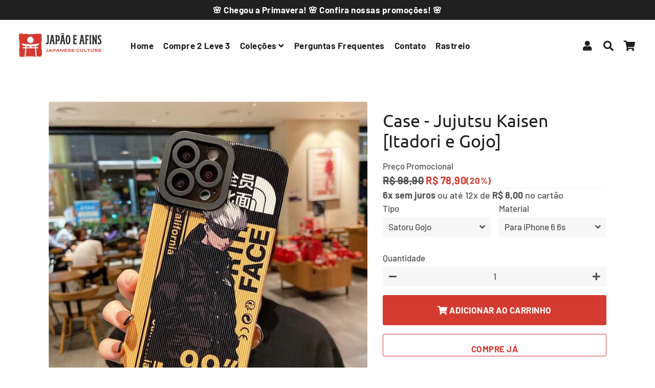

--- FILE ---
content_type: text/html; charset=utf-8
request_url: https://www.japaoeafins.com/products/case-jujutsu-kaisen-itadori-e-gojo
body_size: 39118
content:
<!doctype html>
<html class="no-js" lang="pt-BR">
<head>
<meta name="facebook-domain-verification" content="jkz1u2e8jzc1dnhx0mzrbtihldh5ig" />
<!-- Google Tag Manager -->
<script>(function(w,d,s,l,i){w[l]=w[l]||[];w[l].push({'gtm.start':
new Date().getTime(),event:'gtm.js'});var f=d.getElementsByTagName(s)[0],
j=d.createElement(s),dl=l!='dataLayer'?'&l='+l:'';j.async=true;j.src=
'https://www.googletagmanager.com/gtm.js?id='+i+dl;f.parentNode.insertBefore(j,f);
})(window,document,'script','dataLayer','GTM-TT6L4XC');</script>
<!-- End Google Tag Manager -->
   <!-- Added by AVADA Upsells -->
   <script>
window.AVADA_UPSELL = window.AVADA_UPSELL || {};
window.AVADA_UPSELL.shopId = '9hfQCVmE7jxDxkJIQ6NA';
window.AVADA_UPSELL.status = true;
window.AVADA_UPSELL={"offer":[{"id":"2bp9wjVvdMoQBDh30yA1","selectPage":"product_page","updatedAt":"2022-12-09T18:47:36.475Z","totalRevenue":0,"selectCollection":"none","upsell":"product","choose":"all_products","offerProduct":[{"offerId":"LaNMvOdXk6AKv4q9nZP7","images":[{"position":1,"height":811,"updated_at":"2022-07-30T20:18:20-03:00","product_id":6779554463795,"created_at":"2022-07-27T10:38:52-03:00","src":"https:\/\/cdn.shopify.com\/s\/files\/1\/0569\/3440\/0051\/products\/4-main-kimonos-mulher-2022-japones-kimono-cardigan-cosplay-camisa-blusa-para-as-mulheres-japones-yukata-feminino-verao-praia-kimono-ff1126.png?v=1659223100","variant_ids":[40741512151091],"alt":"Haori Feminino - A Grande Onda - Japão e Afins","width":800,"id":29258925801523,"admin_graphql_api_id":"gid:\/\/shopify\/ProductImage\/29258925801523"},{"width":800,"alt":"Haori Feminino - A Grande Onda - Japão e Afins","product_id":6779554463795,"variant_ids":[],"created_at":"2022-07-27T10:39:13-03:00","src":"https:\/\/cdn.shopify.com\/s\/files\/1\/0569\/3440\/0051\/products\/23-descript-kimonos-mulher-2022-japones-kimono-cardigan-cosplay-camisa-blusa-para-as-mulheres-japones-yukata-feminino-verao-praia-kimono-ff1126.png?v=1659223105","updated_at":"2022-07-30T20:18:25-03:00","height":800,"id":29258926784563,"admin_graphql_api_id":"gid:\/\/shopify\/ProductImage\/29258926784563","position":2},{"width":800,"updated_at":"2022-07-30T20:18:28-03:00","product_id":6779554463795,"created_at":"2022-07-27T10:39:23-03:00","alt":"Haori Feminino - A Grande Onda - Japão e Afins","height":800,"id":29258927439923,"admin_graphql_api_id":"gid:\/\/shopify\/ProductImage\/29258927439923","src":"https:\/\/cdn.shopify.com\/s\/files\/1\/0569\/3440\/0051\/products\/24-descript-kimonos-mulher-2022-japones-kimono-cardigan-cosplay-camisa-blusa-para-as-mulheres-japones-yukata-feminino-verao-praia-kimono-ff1126.png?v=1659223108","position":3,"variant_ids":[40741512183859]},{"position":4,"variant_ids":[],"admin_graphql_api_id":"gid:\/\/shopify\/ProductImage\/29258927800371","width":800,"alt":"Haori Feminino - A Grande Onda - Japão e Afins","created_at":"2022-07-27T10:39:34-03:00","src":"https:\/\/cdn.shopify.com\/s\/files\/1\/0569\/3440\/0051\/products\/25-descript-kimonos-mulher-2022-japones-kimono-cardigan-cosplay-camisa-blusa-para-as-mulheres-japones-yukata-feminino-verao-praia-kimono-ff1126.png?v=1659223112","product_id":6779554463795,"id":29258927800371,"updated_at":"2022-07-30T20:18:32-03:00","height":800}],"image":{"src":"https:\/\/cdn.shopify.com\/s\/files\/1\/0569\/3440\/0051\/products\/4-main-kimonos-mulher-2022-japones-kimono-cardigan-cosplay-camisa-blusa-para-as-mulheres-japones-yukata-feminino-verao-praia-kimono-ff1126.png?v=1659223100"},"discount":"15","offerText":"Leve mais uma e GANHE um GRANDE DESCONTO!","variants":[{"title":"Branca \/ Único","option1":"Branca","src":"https:\/\/cdn.shopify.com\/s\/files\/1\/0569\/3440\/0051\/products\/4-main-kimonos-mulher-2022-japones-kimono-cardigan-cosplay-camisa-blusa-para-as-mulheres-japones-yukata-feminino-verao-praia-kimono-ff1126.png?v=1659223100","price":"149.90","option3":null,"inventory_quantity":149238,"id":40741512151091,"option2":"Único"},{"option3":null,"src":"https:\/\/cdn.shopify.com\/s\/files\/1\/0569\/3440\/0051\/products\/23-descript-kimonos-mulher-2022-japones-kimono-cardigan-cosplay-camisa-blusa-para-as-mulheres-japones-yukata-feminino-verao-praia-kimono-ff1126.png?v=1659223105","price":"149.90","id":40741512183859,"option1":"Preta","title":"Preta \/ Único","inventory_quantity":149016,"option2":"Único"}],"createdAt":"2022-12-09T18:47:36.173Z","shopId":"9hfQCVmE7jxDxkJIQ6NA","funnelId":"2bp9wjVvdMoQBDh30yA1","index":0,"id":6779554463795,"title":"Haori Feminino - A Grande Onda","handle":"haori-feminino-a-grande-onda","options":[{"position":1,"id":8688903356467,"name":"Cor","product_id":6779554463795,"values":["Branca","Preta"]},{"position":2,"name":"Tamanho","values":["Único"],"id":8688903389235,"product_id":6779554463795}],"discountType":"percentage"},{"offerId":"23tz8vc7C9XAer6dJNIb","shopId":"9hfQCVmE7jxDxkJIQ6NA","images":[{"width":451,"alt":null,"created_at":"2022-12-08T10:38:49-03:00","product_id":6779554562099,"id":29779425656883,"updated_at":"2022-12-08T10:39:15-03:00","admin_graphql_api_id":"gid:\/\/shopify\/ProductImage\/29779425656883","variant_ids":[40741512347699],"height":564,"position":1,"src":"https:\/\/cdn.shopify.com\/s\/files\/1\/0569\/3440\/0051\/products\/kimonofemininodragaomilenarbrancocostas.png?v=1670506755"},{"position":2,"id":29779425493043,"src":"https:\/\/cdn.shopify.com\/s\/files\/1\/0569\/3440\/0051\/products\/kimonofemininodragaomilenarpretocostas.png?v=1670506768","alt":null,"admin_graphql_api_id":"gid:\/\/shopify\/ProductImage\/29779425493043","updated_at":"2022-12-08T10:39:28-03:00","height":603,"width":482,"variant_ids":[40741512282163],"created_at":"2022-12-08T10:38:47-03:00","product_id":6779554562099},{"position":3,"admin_graphql_api_id":"gid:\/\/shopify\/ProductImage\/29779425525811","created_at":"2022-12-08T10:38:47-03:00","variant_ids":[],"product_id":6779554562099,"height":1000,"updated_at":"2022-12-08T10:39:28-03:00","alt":null,"width":800,"src":"https:\/\/cdn.shopify.com\/s\/files\/1\/0569\/3440\/0051\/products\/kimonofemininodragaomilenarbrancofrente.png?v=1670506768","id":29779425525811},{"created_at":"2022-12-08T10:38:48-03:00","updated_at":"2022-12-08T10:39:15-03:00","width":640,"id":29779425624115,"alt":null,"variant_ids":[],"src":"https:\/\/cdn.shopify.com\/s\/files\/1\/0569\/3440\/0051\/products\/kimonofemininodragaomilenarpretofrente.png?v=1670506755","product_id":6779554562099,"height":800,"position":4,"admin_graphql_api_id":"gid:\/\/shopify\/ProductImage\/29779425624115"}],"title":"Haori Feminino - Dragão Milenar","offerText":"Temos uma OFERTA IRRESISTÍVEL!!","discount":"15","funnelId":"2bp9wjVvdMoQBDh30yA1","id":6779554562099,"options":[{"name":"Cor","position":1,"id":8688903487539,"product_id":6779554562099,"values":["Preta","Branca"]},{"id":8688903520307,"values":["Único"],"position":2,"product_id":6779554562099,"name":"Tamanho"}],"createdAt":"2022-12-09T18:47:36.177Z","discountType":"percentage","handle":"haori-feminino-dragao-milenar","image":{"src":"https:\/\/cdn.shopify.com\/s\/files\/1\/0569\/3440\/0051\/products\/kimonofemininodragaomilenarbrancocostas.png?v=1670506755"},"variants":[{"option2":"Único","option1":"Preta","title":"Preta \/ Único","inventory_quantity":149634,"option3":null,"price":"149.90","id":40741512282163,"src":"https:\/\/cdn.shopify.com\/s\/files\/1\/0569\/3440\/0051\/products\/kimonofemininodragaomilenarbrancocostas.png?v=1670506755"},{"option1":"Branca","inventory_quantity":149694,"option3":null,"id":40741512347699,"src":"https:\/\/cdn.shopify.com\/s\/files\/1\/0569\/3440\/0051\/products\/kimonofemininodragaomilenarpretocostas.png?v=1670506768","option2":"Único","price":"149.90","title":"Branca \/ Único"}],"index":1}],"status":true,"offer":"Product page upsell #1 ","specificCollections":[],"createdAt":"2022-12-09T18:47:35.783Z","impression":0,"shopId":"9hfQCVmE7jxDxkJIQ6NA","type":"upsell","specificProducts":[{"images":[{"height":800,"id":29274343407667,"created_at":"2022-07-30T22:25:55-03:00","variant_ids":[40741512314931],"product_id":6779554594867,"updated_at":"2022-07-30T22:27:56-03:00","position":1,"alt":null,"src":"https:\/\/cdn.shopify.com\/s\/files\/1\/0569\/3440\/0051\/products\/haoritradicionaldefrente.png?v=1659230876","width":800,"admin_graphql_api_id":"gid:\/\/shopify\/ProductImage\/29274343407667"},{"position":2,"updated_at":"2022-07-30T22:27:56-03:00","id":29274343276595,"variant_ids":[],"width":800,"admin_graphql_api_id":"gid:\/\/shopify\/ProductImage\/29274343276595","created_at":"2022-07-30T22:25:54-03:00","src":"https:\/\/cdn.shopify.com\/s\/files\/1\/0569\/3440\/0051\/products\/haoritradicionaldefrente2.png?v=1659230876","product_id":6779554594867,"height":800,"alt":null},{"id":29274343374899,"width":800,"position":3,"admin_graphql_api_id":"gid:\/\/shopify\/ProductImage\/29274343374899","src":"https:\/\/cdn.shopify.com\/s\/files\/1\/0569\/3440\/0051\/products\/haoritradicionaldecostas.png?v=1659230876","alt":null,"height":800,"created_at":"2022-07-30T22:25:55-03:00","variant_ids":[],"updated_at":"2022-07-30T22:27:56-03:00","product_id":6779554594867},{"position":4,"src":"https:\/\/cdn.shopify.com\/s\/files\/1\/0569\/3440\/0051\/products\/haoriblackdefrente.png?v=1659230876","product_id":6779554594867,"height":800,"width":800,"updated_at":"2022-07-30T22:27:56-03:00","admin_graphql_api_id":"gid:\/\/shopify\/ProductImage\/29274343342131","variant_ids":[40741512380467],"id":29274343342131,"created_at":"2022-07-30T22:25:54-03:00","alt":null},{"position":5,"id":29274343243827,"updated_at":"2022-07-30T22:27:56-03:00","height":800,"admin_graphql_api_id":"gid:\/\/shopify\/ProductImage\/29274343243827","variant_ids":[],"src":"https:\/\/cdn.shopify.com\/s\/files\/1\/0569\/3440\/0051\/products\/haoriblackdefrente2.png?v=1659230876","alt":null,"width":800,"product_id":6779554594867,"created_at":"2022-07-30T22:25:54-03:00"},{"width":800,"created_at":"2022-07-30T22:25:54-03:00","src":"https:\/\/cdn.shopify.com\/s\/files\/1\/0569\/3440\/0051\/products\/haoriblackdecostas.png?v=1659230876","id":29274343309363,"admin_graphql_api_id":"gid:\/\/shopify\/ProductImage\/29274343309363","variant_ids":[],"updated_at":"2022-07-30T22:27:56-03:00","product_id":6779554594867,"height":800,"position":6,"alt":null}],"handle":"haori-feminino-arte-ukiyo-e","image":{"src":"https:\/\/cdn.shopify.com\/s\/files\/1\/0569\/3440\/0051\/products\/haoritradicionaldefrente.png?v=1659230876"},"variants":[{"title":"Tradicional \/ Único","price":"149.90","option1":"Tradicional","inventory_quantity":149273,"src":"https:\/\/cdn.shopify.com\/s\/files\/1\/0569\/3440\/0051\/products\/haoritradicionaldefrente.png?v=1659230876","id":40741512314931,"option2":"Único","option3":null},{"option2":"Único","id":40741512380467,"inventory_quantity":146398,"src":"https:\/\/cdn.shopify.com\/s\/files\/1\/0569\/3440\/0051\/products\/haoritradicionaldefrente2.png?v=1659230876","price":"149.90","option3":null,"title":"Black \/ Único","option1":"Black"}],"id":6779554594867,"options":[{"id":8688903553075,"values":["Tradicional","Black"],"position":1,"name":"Cor","product_id":6779554594867},{"position":2,"product_id":6779554594867,"values":["Único"],"id":8688903585843,"name":"Tamanho"}],"title":"Haori Feminino - Arte Ukiyo-E"}]}],"setting":{"action":"click","queryPopupCart":"a[href='\/cart']","discountPriceColor":"#D33B30","theme":"avada-up-sell","countdownText":"A OFERTA EXPIRA EM","bgColor":"#FFFFFF","countDown":true,"btnBgColor":"#332FD0","shopId":"9hfQCVmE7jxDxkJIQ6NA","id":"685gWgl29R1GYlSyaffk","actionColor":"#D33B30","seconds":"5","actionPopupCart":"click","createdAt":"2022-12-09T18:42:38.584Z","actionTextColor":"#FFFFFF","btnColor":"#FFFFFF","originalPriceColor":"#2F2C2C","minutes":"5","textColor":"#000000","query":"button[name='checkout']"},"translation":{"Next":"Próxima","Previous":"Voltar","ADD TO CART":"Add ao Carrinho","Skip offer":"PULAR OFERTA","ITEM ADDED TO YOUR CART":"ITEM ADICIONADO AO CARRINHO"}}
window.AVADA_UPSELL.product = {
  id: 6781560913971,
  variants: [{"id":40749563805747,"title":"Satoru Gojo \/ Para iPhone 6 6s","option1":"Satoru Gojo","option2":"Para iPhone 6 6s","option3":null,"sku":"14:691#1;10:351785#for iPhone 6 6s","requires_shipping":true,"taxable":false,"featured_image":{"id":29267397312563,"product_id":6781560913971,"position":3,"created_at":"2022-07-29T01:00:13-03:00","updated_at":"2022-07-30T20:18:22-03:00","alt":"Case - Jujutsu Kaisen [Itadori e Gojo] - Japão e Afins","width":800,"height":800,"src":"\/\/www.japaoeafins.com\/cdn\/shop\/products\/H1ce38067f1ff41908f593a057983d4bf2.jpg?v=1659223102","variant_ids":[40749563805747,40749563904051,40749564067891,40749564198963,40749564395571,40749564559411,40749564723251,40749564887091,40749565050931,40749565214771,40749565345843,40749565476915,40749565575219,40749565706291,40749565804595,40749565935667,40749566033971,40749566165043,40749566263347,40749566394419,40749566492723,40749566623795]},"available":true,"name":"Case - Jujutsu Kaisen [Itadori e Gojo] - Satoru Gojo \/ Para iPhone 6 6s","public_title":"Satoru Gojo \/ Para iPhone 6 6s","options":["Satoru Gojo","Para iPhone 6 6s"],"price":7890,"weight":0,"compare_at_price":9890,"inventory_management":"shopify","barcode":null,"featured_media":{"alt":"Case - Jujutsu Kaisen [Itadori e Gojo] - Japão e Afins","id":21541139644467,"position":3,"preview_image":{"aspect_ratio":1.0,"height":800,"width":800,"src":"\/\/www.japaoeafins.com\/cdn\/shop\/products\/H1ce38067f1ff41908f593a057983d4bf2.jpg?v=1659223102"}},"requires_selling_plan":false,"selling_plan_allocations":[]},{"id":40749563871283,"title":"Itadori \/ Para iPhone 6 6s","option1":"Itadori","option2":"Para iPhone 6 6s","option3":null,"sku":"14:200004890#2;10:351785#for iPhone 6 6s","requires_shipping":true,"taxable":false,"featured_image":{"id":29267397115955,"product_id":6781560913971,"position":2,"created_at":"2022-07-29T01:00:10-03:00","updated_at":"2022-07-30T20:18:20-03:00","alt":"Case - Jujutsu Kaisen [Itadori e Gojo] - Japão e Afins","width":800,"height":800,"src":"\/\/www.japaoeafins.com\/cdn\/shop\/products\/Hb8c6c68be25248b98a94ee5c5e5eb8d04.jpg?v=1659223100","variant_ids":[40749563871283,40749563969587,40749564133427,40749564297267,40749564461107,40749564624947,40749564821555,40749564952627,40749565116467,40749565313075,40749565411379,40749565542451,40749565640755,40749565771827,40749565870131,40749565968435,40749566099507,40749566230579,40749566328883,40749566459955,40749566558259,40749566656563]},"available":true,"name":"Case - Jujutsu Kaisen [Itadori e Gojo] - Itadori \/ Para iPhone 6 6s","public_title":"Itadori \/ Para iPhone 6 6s","options":["Itadori","Para iPhone 6 6s"],"price":7890,"weight":0,"compare_at_price":9890,"inventory_management":"shopify","barcode":null,"featured_media":{"alt":"Case - Jujutsu Kaisen [Itadori e Gojo] - Japão e Afins","id":21541139415091,"position":2,"preview_image":{"aspect_ratio":1.0,"height":800,"width":800,"src":"\/\/www.japaoeafins.com\/cdn\/shop\/products\/Hb8c6c68be25248b98a94ee5c5e5eb8d04.jpg?v=1659223100"}},"requires_selling_plan":false,"selling_plan_allocations":[]},{"id":40749563904051,"title":"Satoru Gojo \/ Para iPhone 6 6s Plus","option1":"Satoru Gojo","option2":"Para iPhone 6 6s Plus","option3":null,"sku":"14:691#1;10:477#for iPhone 6 6s Plus","requires_shipping":true,"taxable":false,"featured_image":{"id":29267397312563,"product_id":6781560913971,"position":3,"created_at":"2022-07-29T01:00:13-03:00","updated_at":"2022-07-30T20:18:22-03:00","alt":"Case - Jujutsu Kaisen [Itadori e Gojo] - Japão e Afins","width":800,"height":800,"src":"\/\/www.japaoeafins.com\/cdn\/shop\/products\/H1ce38067f1ff41908f593a057983d4bf2.jpg?v=1659223102","variant_ids":[40749563805747,40749563904051,40749564067891,40749564198963,40749564395571,40749564559411,40749564723251,40749564887091,40749565050931,40749565214771,40749565345843,40749565476915,40749565575219,40749565706291,40749565804595,40749565935667,40749566033971,40749566165043,40749566263347,40749566394419,40749566492723,40749566623795]},"available":true,"name":"Case - Jujutsu Kaisen [Itadori e Gojo] - Satoru Gojo \/ Para iPhone 6 6s Plus","public_title":"Satoru Gojo \/ Para iPhone 6 6s Plus","options":["Satoru Gojo","Para iPhone 6 6s Plus"],"price":7890,"weight":0,"compare_at_price":9890,"inventory_management":"shopify","barcode":null,"featured_media":{"alt":"Case - Jujutsu Kaisen [Itadori e Gojo] - Japão e Afins","id":21541139644467,"position":3,"preview_image":{"aspect_ratio":1.0,"height":800,"width":800,"src":"\/\/www.japaoeafins.com\/cdn\/shop\/products\/H1ce38067f1ff41908f593a057983d4bf2.jpg?v=1659223102"}},"requires_selling_plan":false,"selling_plan_allocations":[]},{"id":40749563969587,"title":"Itadori \/ Para iPhone 6 6s Plus","option1":"Itadori","option2":"Para iPhone 6 6s Plus","option3":null,"sku":"14:200004890#2;10:477#for iPhone 6 6s Plus","requires_shipping":true,"taxable":false,"featured_image":{"id":29267397115955,"product_id":6781560913971,"position":2,"created_at":"2022-07-29T01:00:10-03:00","updated_at":"2022-07-30T20:18:20-03:00","alt":"Case - Jujutsu Kaisen [Itadori e Gojo] - Japão e Afins","width":800,"height":800,"src":"\/\/www.japaoeafins.com\/cdn\/shop\/products\/Hb8c6c68be25248b98a94ee5c5e5eb8d04.jpg?v=1659223100","variant_ids":[40749563871283,40749563969587,40749564133427,40749564297267,40749564461107,40749564624947,40749564821555,40749564952627,40749565116467,40749565313075,40749565411379,40749565542451,40749565640755,40749565771827,40749565870131,40749565968435,40749566099507,40749566230579,40749566328883,40749566459955,40749566558259,40749566656563]},"available":true,"name":"Case - Jujutsu Kaisen [Itadori e Gojo] - Itadori \/ Para iPhone 6 6s Plus","public_title":"Itadori \/ Para iPhone 6 6s Plus","options":["Itadori","Para iPhone 6 6s Plus"],"price":7890,"weight":0,"compare_at_price":9890,"inventory_management":"shopify","barcode":null,"featured_media":{"alt":"Case - Jujutsu Kaisen [Itadori e Gojo] - Japão e Afins","id":21541139415091,"position":2,"preview_image":{"aspect_ratio":1.0,"height":800,"width":800,"src":"\/\/www.japaoeafins.com\/cdn\/shop\/products\/Hb8c6c68be25248b98a94ee5c5e5eb8d04.jpg?v=1659223100"}},"requires_selling_plan":false,"selling_plan_allocations":[]},{"id":40749564067891,"title":"Satoru Gojo \/ Para iPhone 7","option1":"Satoru Gojo","option2":"Para iPhone 7","option3":null,"sku":"14:691#1;10:529#for iPhone 7","requires_shipping":true,"taxable":false,"featured_image":{"id":29267397312563,"product_id":6781560913971,"position":3,"created_at":"2022-07-29T01:00:13-03:00","updated_at":"2022-07-30T20:18:22-03:00","alt":"Case - Jujutsu Kaisen [Itadori e Gojo] - Japão e Afins","width":800,"height":800,"src":"\/\/www.japaoeafins.com\/cdn\/shop\/products\/H1ce38067f1ff41908f593a057983d4bf2.jpg?v=1659223102","variant_ids":[40749563805747,40749563904051,40749564067891,40749564198963,40749564395571,40749564559411,40749564723251,40749564887091,40749565050931,40749565214771,40749565345843,40749565476915,40749565575219,40749565706291,40749565804595,40749565935667,40749566033971,40749566165043,40749566263347,40749566394419,40749566492723,40749566623795]},"available":true,"name":"Case - Jujutsu Kaisen [Itadori e Gojo] - Satoru Gojo \/ Para iPhone 7","public_title":"Satoru Gojo \/ Para iPhone 7","options":["Satoru Gojo","Para iPhone 7"],"price":7890,"weight":0,"compare_at_price":9890,"inventory_management":"shopify","barcode":null,"featured_media":{"alt":"Case - Jujutsu Kaisen [Itadori e Gojo] - Japão e Afins","id":21541139644467,"position":3,"preview_image":{"aspect_ratio":1.0,"height":800,"width":800,"src":"\/\/www.japaoeafins.com\/cdn\/shop\/products\/H1ce38067f1ff41908f593a057983d4bf2.jpg?v=1659223102"}},"requires_selling_plan":false,"selling_plan_allocations":[]},{"id":40749564133427,"title":"Itadori \/ Para iPhone 7","option1":"Itadori","option2":"Para iPhone 7","option3":null,"sku":"14:200004890#2;10:529#for iPhone 7","requires_shipping":true,"taxable":false,"featured_image":{"id":29267397115955,"product_id":6781560913971,"position":2,"created_at":"2022-07-29T01:00:10-03:00","updated_at":"2022-07-30T20:18:20-03:00","alt":"Case - Jujutsu Kaisen [Itadori e Gojo] - Japão e Afins","width":800,"height":800,"src":"\/\/www.japaoeafins.com\/cdn\/shop\/products\/Hb8c6c68be25248b98a94ee5c5e5eb8d04.jpg?v=1659223100","variant_ids":[40749563871283,40749563969587,40749564133427,40749564297267,40749564461107,40749564624947,40749564821555,40749564952627,40749565116467,40749565313075,40749565411379,40749565542451,40749565640755,40749565771827,40749565870131,40749565968435,40749566099507,40749566230579,40749566328883,40749566459955,40749566558259,40749566656563]},"available":true,"name":"Case - Jujutsu Kaisen [Itadori e Gojo] - Itadori \/ Para iPhone 7","public_title":"Itadori \/ Para iPhone 7","options":["Itadori","Para iPhone 7"],"price":7890,"weight":0,"compare_at_price":9890,"inventory_management":"shopify","barcode":null,"featured_media":{"alt":"Case - Jujutsu Kaisen [Itadori e Gojo] - Japão e Afins","id":21541139415091,"position":2,"preview_image":{"aspect_ratio":1.0,"height":800,"width":800,"src":"\/\/www.japaoeafins.com\/cdn\/shop\/products\/Hb8c6c68be25248b98a94ee5c5e5eb8d04.jpg?v=1659223100"}},"requires_selling_plan":false,"selling_plan_allocations":[]},{"id":40749564198963,"title":"Satoru Gojo \/ Para iPhone 8","option1":"Satoru Gojo","option2":"Para iPhone 8","option3":null,"sku":"14:691#1;10:365211#for iPhone 8","requires_shipping":true,"taxable":false,"featured_image":{"id":29267397312563,"product_id":6781560913971,"position":3,"created_at":"2022-07-29T01:00:13-03:00","updated_at":"2022-07-30T20:18:22-03:00","alt":"Case - Jujutsu Kaisen [Itadori e Gojo] - Japão e Afins","width":800,"height":800,"src":"\/\/www.japaoeafins.com\/cdn\/shop\/products\/H1ce38067f1ff41908f593a057983d4bf2.jpg?v=1659223102","variant_ids":[40749563805747,40749563904051,40749564067891,40749564198963,40749564395571,40749564559411,40749564723251,40749564887091,40749565050931,40749565214771,40749565345843,40749565476915,40749565575219,40749565706291,40749565804595,40749565935667,40749566033971,40749566165043,40749566263347,40749566394419,40749566492723,40749566623795]},"available":true,"name":"Case - Jujutsu Kaisen [Itadori e Gojo] - Satoru Gojo \/ Para iPhone 8","public_title":"Satoru Gojo \/ Para iPhone 8","options":["Satoru Gojo","Para iPhone 8"],"price":7890,"weight":0,"compare_at_price":9890,"inventory_management":"shopify","barcode":null,"featured_media":{"alt":"Case - Jujutsu Kaisen [Itadori e Gojo] - Japão e Afins","id":21541139644467,"position":3,"preview_image":{"aspect_ratio":1.0,"height":800,"width":800,"src":"\/\/www.japaoeafins.com\/cdn\/shop\/products\/H1ce38067f1ff41908f593a057983d4bf2.jpg?v=1659223102"}},"requires_selling_plan":false,"selling_plan_allocations":[]},{"id":40749564297267,"title":"Itadori \/ Para iPhone 8","option1":"Itadori","option2":"Para iPhone 8","option3":null,"sku":"14:200004890#2;10:365211#for iPhone 8","requires_shipping":true,"taxable":false,"featured_image":{"id":29267397115955,"product_id":6781560913971,"position":2,"created_at":"2022-07-29T01:00:10-03:00","updated_at":"2022-07-30T20:18:20-03:00","alt":"Case - Jujutsu Kaisen [Itadori e Gojo] - Japão e Afins","width":800,"height":800,"src":"\/\/www.japaoeafins.com\/cdn\/shop\/products\/Hb8c6c68be25248b98a94ee5c5e5eb8d04.jpg?v=1659223100","variant_ids":[40749563871283,40749563969587,40749564133427,40749564297267,40749564461107,40749564624947,40749564821555,40749564952627,40749565116467,40749565313075,40749565411379,40749565542451,40749565640755,40749565771827,40749565870131,40749565968435,40749566099507,40749566230579,40749566328883,40749566459955,40749566558259,40749566656563]},"available":true,"name":"Case - Jujutsu Kaisen [Itadori e Gojo] - Itadori \/ Para iPhone 8","public_title":"Itadori \/ Para iPhone 8","options":["Itadori","Para iPhone 8"],"price":7890,"weight":0,"compare_at_price":9890,"inventory_management":"shopify","barcode":null,"featured_media":{"alt":"Case - Jujutsu Kaisen [Itadori e Gojo] - Japão e Afins","id":21541139415091,"position":2,"preview_image":{"aspect_ratio":1.0,"height":800,"width":800,"src":"\/\/www.japaoeafins.com\/cdn\/shop\/products\/Hb8c6c68be25248b98a94ee5c5e5eb8d04.jpg?v=1659223100"}},"requires_selling_plan":false,"selling_plan_allocations":[]},{"id":40749564395571,"title":"Satoru Gojo \/ Para iPhone 7Plus","option1":"Satoru Gojo","option2":"Para iPhone 7Plus","option3":null,"sku":"14:691#1;10:365212#for iPhone 7Plus","requires_shipping":true,"taxable":false,"featured_image":{"id":29267397312563,"product_id":6781560913971,"position":3,"created_at":"2022-07-29T01:00:13-03:00","updated_at":"2022-07-30T20:18:22-03:00","alt":"Case - Jujutsu Kaisen [Itadori e Gojo] - Japão e Afins","width":800,"height":800,"src":"\/\/www.japaoeafins.com\/cdn\/shop\/products\/H1ce38067f1ff41908f593a057983d4bf2.jpg?v=1659223102","variant_ids":[40749563805747,40749563904051,40749564067891,40749564198963,40749564395571,40749564559411,40749564723251,40749564887091,40749565050931,40749565214771,40749565345843,40749565476915,40749565575219,40749565706291,40749565804595,40749565935667,40749566033971,40749566165043,40749566263347,40749566394419,40749566492723,40749566623795]},"available":true,"name":"Case - Jujutsu Kaisen [Itadori e Gojo] - Satoru Gojo \/ Para iPhone 7Plus","public_title":"Satoru Gojo \/ Para iPhone 7Plus","options":["Satoru Gojo","Para iPhone 7Plus"],"price":7890,"weight":0,"compare_at_price":9890,"inventory_management":"shopify","barcode":null,"featured_media":{"alt":"Case - Jujutsu Kaisen [Itadori e Gojo] - Japão e Afins","id":21541139644467,"position":3,"preview_image":{"aspect_ratio":1.0,"height":800,"width":800,"src":"\/\/www.japaoeafins.com\/cdn\/shop\/products\/H1ce38067f1ff41908f593a057983d4bf2.jpg?v=1659223102"}},"requires_selling_plan":false,"selling_plan_allocations":[]},{"id":40749564461107,"title":"Itadori \/ Para iPhone 7Plus","option1":"Itadori","option2":"Para iPhone 7Plus","option3":null,"sku":"14:200004890#2;10:365212#for iPhone 7Plus","requires_shipping":true,"taxable":false,"featured_image":{"id":29267397115955,"product_id":6781560913971,"position":2,"created_at":"2022-07-29T01:00:10-03:00","updated_at":"2022-07-30T20:18:20-03:00","alt":"Case - Jujutsu Kaisen [Itadori e Gojo] - Japão e Afins","width":800,"height":800,"src":"\/\/www.japaoeafins.com\/cdn\/shop\/products\/Hb8c6c68be25248b98a94ee5c5e5eb8d04.jpg?v=1659223100","variant_ids":[40749563871283,40749563969587,40749564133427,40749564297267,40749564461107,40749564624947,40749564821555,40749564952627,40749565116467,40749565313075,40749565411379,40749565542451,40749565640755,40749565771827,40749565870131,40749565968435,40749566099507,40749566230579,40749566328883,40749566459955,40749566558259,40749566656563]},"available":true,"name":"Case - Jujutsu Kaisen [Itadori e Gojo] - Itadori \/ Para iPhone 7Plus","public_title":"Itadori \/ Para iPhone 7Plus","options":["Itadori","Para iPhone 7Plus"],"price":7890,"weight":0,"compare_at_price":9890,"inventory_management":"shopify","barcode":null,"featured_media":{"alt":"Case - Jujutsu Kaisen [Itadori e Gojo] - Japão e Afins","id":21541139415091,"position":2,"preview_image":{"aspect_ratio":1.0,"height":800,"width":800,"src":"\/\/www.japaoeafins.com\/cdn\/shop\/products\/Hb8c6c68be25248b98a94ee5c5e5eb8d04.jpg?v=1659223100"}},"requires_selling_plan":false,"selling_plan_allocations":[]},{"id":40749564559411,"title":"Satoru Gojo \/ Para iPhone 8Plus","option1":"Satoru Gojo","option2":"Para iPhone 8Plus","option3":null,"sku":"14:691#1;10:365213#for iPhone 8Plus","requires_shipping":true,"taxable":false,"featured_image":{"id":29267397312563,"product_id":6781560913971,"position":3,"created_at":"2022-07-29T01:00:13-03:00","updated_at":"2022-07-30T20:18:22-03:00","alt":"Case - Jujutsu Kaisen [Itadori e Gojo] - Japão e Afins","width":800,"height":800,"src":"\/\/www.japaoeafins.com\/cdn\/shop\/products\/H1ce38067f1ff41908f593a057983d4bf2.jpg?v=1659223102","variant_ids":[40749563805747,40749563904051,40749564067891,40749564198963,40749564395571,40749564559411,40749564723251,40749564887091,40749565050931,40749565214771,40749565345843,40749565476915,40749565575219,40749565706291,40749565804595,40749565935667,40749566033971,40749566165043,40749566263347,40749566394419,40749566492723,40749566623795]},"available":true,"name":"Case - Jujutsu Kaisen [Itadori e Gojo] - Satoru Gojo \/ Para iPhone 8Plus","public_title":"Satoru Gojo \/ Para iPhone 8Plus","options":["Satoru Gojo","Para iPhone 8Plus"],"price":7890,"weight":0,"compare_at_price":9890,"inventory_management":"shopify","barcode":null,"featured_media":{"alt":"Case - Jujutsu Kaisen [Itadori e Gojo] - Japão e Afins","id":21541139644467,"position":3,"preview_image":{"aspect_ratio":1.0,"height":800,"width":800,"src":"\/\/www.japaoeafins.com\/cdn\/shop\/products\/H1ce38067f1ff41908f593a057983d4bf2.jpg?v=1659223102"}},"requires_selling_plan":false,"selling_plan_allocations":[]},{"id":40749564624947,"title":"Itadori \/ Para iPhone 8Plus","option1":"Itadori","option2":"Para iPhone 8Plus","option3":null,"sku":"14:200004890#2;10:365213#for iPhone 8Plus","requires_shipping":true,"taxable":false,"featured_image":{"id":29267397115955,"product_id":6781560913971,"position":2,"created_at":"2022-07-29T01:00:10-03:00","updated_at":"2022-07-30T20:18:20-03:00","alt":"Case - Jujutsu Kaisen [Itadori e Gojo] - Japão e Afins","width":800,"height":800,"src":"\/\/www.japaoeafins.com\/cdn\/shop\/products\/Hb8c6c68be25248b98a94ee5c5e5eb8d04.jpg?v=1659223100","variant_ids":[40749563871283,40749563969587,40749564133427,40749564297267,40749564461107,40749564624947,40749564821555,40749564952627,40749565116467,40749565313075,40749565411379,40749565542451,40749565640755,40749565771827,40749565870131,40749565968435,40749566099507,40749566230579,40749566328883,40749566459955,40749566558259,40749566656563]},"available":true,"name":"Case - Jujutsu Kaisen [Itadori e Gojo] - Itadori \/ Para iPhone 8Plus","public_title":"Itadori \/ Para iPhone 8Plus","options":["Itadori","Para iPhone 8Plus"],"price":7890,"weight":0,"compare_at_price":9890,"inventory_management":"shopify","barcode":null,"featured_media":{"alt":"Case - Jujutsu Kaisen [Itadori e Gojo] - Japão e Afins","id":21541139415091,"position":2,"preview_image":{"aspect_ratio":1.0,"height":800,"width":800,"src":"\/\/www.japaoeafins.com\/cdn\/shop\/products\/Hb8c6c68be25248b98a94ee5c5e5eb8d04.jpg?v=1659223100"}},"requires_selling_plan":false,"selling_plan_allocations":[]},{"id":40749564723251,"title":"Satoru Gojo \/ Para iPhone X","option1":"Satoru Gojo","option2":"Para iPhone X","option3":null,"sku":"14:691#1;10:1064#for iPhone X","requires_shipping":true,"taxable":false,"featured_image":{"id":29267397312563,"product_id":6781560913971,"position":3,"created_at":"2022-07-29T01:00:13-03:00","updated_at":"2022-07-30T20:18:22-03:00","alt":"Case - Jujutsu Kaisen [Itadori e Gojo] - Japão e Afins","width":800,"height":800,"src":"\/\/www.japaoeafins.com\/cdn\/shop\/products\/H1ce38067f1ff41908f593a057983d4bf2.jpg?v=1659223102","variant_ids":[40749563805747,40749563904051,40749564067891,40749564198963,40749564395571,40749564559411,40749564723251,40749564887091,40749565050931,40749565214771,40749565345843,40749565476915,40749565575219,40749565706291,40749565804595,40749565935667,40749566033971,40749566165043,40749566263347,40749566394419,40749566492723,40749566623795]},"available":true,"name":"Case - Jujutsu Kaisen [Itadori e Gojo] - Satoru Gojo \/ Para iPhone X","public_title":"Satoru Gojo \/ Para iPhone X","options":["Satoru Gojo","Para iPhone X"],"price":7890,"weight":0,"compare_at_price":9890,"inventory_management":"shopify","barcode":null,"featured_media":{"alt":"Case - Jujutsu Kaisen [Itadori e Gojo] - Japão e Afins","id":21541139644467,"position":3,"preview_image":{"aspect_ratio":1.0,"height":800,"width":800,"src":"\/\/www.japaoeafins.com\/cdn\/shop\/products\/H1ce38067f1ff41908f593a057983d4bf2.jpg?v=1659223102"}},"requires_selling_plan":false,"selling_plan_allocations":[]},{"id":40749564821555,"title":"Itadori \/ Para iPhone X","option1":"Itadori","option2":"Para iPhone X","option3":null,"sku":"14:200004890#2;10:1064#for iPhone X","requires_shipping":true,"taxable":false,"featured_image":{"id":29267397115955,"product_id":6781560913971,"position":2,"created_at":"2022-07-29T01:00:10-03:00","updated_at":"2022-07-30T20:18:20-03:00","alt":"Case - Jujutsu Kaisen [Itadori e Gojo] - Japão e Afins","width":800,"height":800,"src":"\/\/www.japaoeafins.com\/cdn\/shop\/products\/Hb8c6c68be25248b98a94ee5c5e5eb8d04.jpg?v=1659223100","variant_ids":[40749563871283,40749563969587,40749564133427,40749564297267,40749564461107,40749564624947,40749564821555,40749564952627,40749565116467,40749565313075,40749565411379,40749565542451,40749565640755,40749565771827,40749565870131,40749565968435,40749566099507,40749566230579,40749566328883,40749566459955,40749566558259,40749566656563]},"available":true,"name":"Case - Jujutsu Kaisen [Itadori e Gojo] - Itadori \/ Para iPhone X","public_title":"Itadori \/ Para iPhone X","options":["Itadori","Para iPhone X"],"price":7890,"weight":0,"compare_at_price":9890,"inventory_management":"shopify","barcode":null,"featured_media":{"alt":"Case - Jujutsu Kaisen [Itadori e Gojo] - Japão e Afins","id":21541139415091,"position":2,"preview_image":{"aspect_ratio":1.0,"height":800,"width":800,"src":"\/\/www.japaoeafins.com\/cdn\/shop\/products\/Hb8c6c68be25248b98a94ee5c5e5eb8d04.jpg?v=1659223100"}},"requires_selling_plan":false,"selling_plan_allocations":[]},{"id":40749564887091,"title":"Satoru Gojo \/ Para iPhone XS","option1":"Satoru Gojo","option2":"Para iPhone XS","option3":null,"sku":"14:691#1;10:63#for iPhone XS","requires_shipping":true,"taxable":false,"featured_image":{"id":29267397312563,"product_id":6781560913971,"position":3,"created_at":"2022-07-29T01:00:13-03:00","updated_at":"2022-07-30T20:18:22-03:00","alt":"Case - Jujutsu Kaisen [Itadori e Gojo] - Japão e Afins","width":800,"height":800,"src":"\/\/www.japaoeafins.com\/cdn\/shop\/products\/H1ce38067f1ff41908f593a057983d4bf2.jpg?v=1659223102","variant_ids":[40749563805747,40749563904051,40749564067891,40749564198963,40749564395571,40749564559411,40749564723251,40749564887091,40749565050931,40749565214771,40749565345843,40749565476915,40749565575219,40749565706291,40749565804595,40749565935667,40749566033971,40749566165043,40749566263347,40749566394419,40749566492723,40749566623795]},"available":true,"name":"Case - Jujutsu Kaisen [Itadori e Gojo] - Satoru Gojo \/ Para iPhone XS","public_title":"Satoru Gojo \/ Para iPhone XS","options":["Satoru Gojo","Para iPhone XS"],"price":7890,"weight":0,"compare_at_price":9890,"inventory_management":"shopify","barcode":null,"featured_media":{"alt":"Case - Jujutsu Kaisen [Itadori e Gojo] - Japão e Afins","id":21541139644467,"position":3,"preview_image":{"aspect_ratio":1.0,"height":800,"width":800,"src":"\/\/www.japaoeafins.com\/cdn\/shop\/products\/H1ce38067f1ff41908f593a057983d4bf2.jpg?v=1659223102"}},"requires_selling_plan":false,"selling_plan_allocations":[]},{"id":40749564952627,"title":"Itadori \/ Para iPhone XS","option1":"Itadori","option2":"Para iPhone XS","option3":null,"sku":"14:200004890#2;10:63#for iPhone XS","requires_shipping":true,"taxable":false,"featured_image":{"id":29267397115955,"product_id":6781560913971,"position":2,"created_at":"2022-07-29T01:00:10-03:00","updated_at":"2022-07-30T20:18:20-03:00","alt":"Case - Jujutsu Kaisen [Itadori e Gojo] - Japão e Afins","width":800,"height":800,"src":"\/\/www.japaoeafins.com\/cdn\/shop\/products\/Hb8c6c68be25248b98a94ee5c5e5eb8d04.jpg?v=1659223100","variant_ids":[40749563871283,40749563969587,40749564133427,40749564297267,40749564461107,40749564624947,40749564821555,40749564952627,40749565116467,40749565313075,40749565411379,40749565542451,40749565640755,40749565771827,40749565870131,40749565968435,40749566099507,40749566230579,40749566328883,40749566459955,40749566558259,40749566656563]},"available":true,"name":"Case - Jujutsu Kaisen [Itadori e Gojo] - Itadori \/ Para iPhone XS","public_title":"Itadori \/ Para iPhone XS","options":["Itadori","Para iPhone XS"],"price":7890,"weight":0,"compare_at_price":9890,"inventory_management":"shopify","barcode":null,"featured_media":{"alt":"Case - Jujutsu Kaisen [Itadori e Gojo] - Japão e Afins","id":21541139415091,"position":2,"preview_image":{"aspect_ratio":1.0,"height":800,"width":800,"src":"\/\/www.japaoeafins.com\/cdn\/shop\/products\/Hb8c6c68be25248b98a94ee5c5e5eb8d04.jpg?v=1659223100"}},"requires_selling_plan":false,"selling_plan_allocations":[]},{"id":40749565050931,"title":"Satoru Gojo \/ Para iPhone XR","option1":"Satoru Gojo","option2":"Para iPhone XR","option3":null,"sku":"14:691#1;10:437#for iPhone XR","requires_shipping":true,"taxable":false,"featured_image":{"id":29267397312563,"product_id":6781560913971,"position":3,"created_at":"2022-07-29T01:00:13-03:00","updated_at":"2022-07-30T20:18:22-03:00","alt":"Case - Jujutsu Kaisen [Itadori e Gojo] - Japão e Afins","width":800,"height":800,"src":"\/\/www.japaoeafins.com\/cdn\/shop\/products\/H1ce38067f1ff41908f593a057983d4bf2.jpg?v=1659223102","variant_ids":[40749563805747,40749563904051,40749564067891,40749564198963,40749564395571,40749564559411,40749564723251,40749564887091,40749565050931,40749565214771,40749565345843,40749565476915,40749565575219,40749565706291,40749565804595,40749565935667,40749566033971,40749566165043,40749566263347,40749566394419,40749566492723,40749566623795]},"available":true,"name":"Case - Jujutsu Kaisen [Itadori e Gojo] - Satoru Gojo \/ Para iPhone XR","public_title":"Satoru Gojo \/ Para iPhone XR","options":["Satoru Gojo","Para iPhone XR"],"price":7890,"weight":0,"compare_at_price":9890,"inventory_management":"shopify","barcode":null,"featured_media":{"alt":"Case - Jujutsu Kaisen [Itadori e Gojo] - Japão e Afins","id":21541139644467,"position":3,"preview_image":{"aspect_ratio":1.0,"height":800,"width":800,"src":"\/\/www.japaoeafins.com\/cdn\/shop\/products\/H1ce38067f1ff41908f593a057983d4bf2.jpg?v=1659223102"}},"requires_selling_plan":false,"selling_plan_allocations":[]},{"id":40749565116467,"title":"Itadori \/ Para iPhone XR","option1":"Itadori","option2":"Para iPhone XR","option3":null,"sku":"14:200004890#2;10:437#for iPhone XR","requires_shipping":true,"taxable":false,"featured_image":{"id":29267397115955,"product_id":6781560913971,"position":2,"created_at":"2022-07-29T01:00:10-03:00","updated_at":"2022-07-30T20:18:20-03:00","alt":"Case - Jujutsu Kaisen [Itadori e Gojo] - Japão e Afins","width":800,"height":800,"src":"\/\/www.japaoeafins.com\/cdn\/shop\/products\/Hb8c6c68be25248b98a94ee5c5e5eb8d04.jpg?v=1659223100","variant_ids":[40749563871283,40749563969587,40749564133427,40749564297267,40749564461107,40749564624947,40749564821555,40749564952627,40749565116467,40749565313075,40749565411379,40749565542451,40749565640755,40749565771827,40749565870131,40749565968435,40749566099507,40749566230579,40749566328883,40749566459955,40749566558259,40749566656563]},"available":true,"name":"Case - Jujutsu Kaisen [Itadori e Gojo] - Itadori \/ Para iPhone XR","public_title":"Itadori \/ Para iPhone XR","options":["Itadori","Para iPhone XR"],"price":7890,"weight":0,"compare_at_price":9890,"inventory_management":"shopify","barcode":null,"featured_media":{"alt":"Case - Jujutsu Kaisen [Itadori e Gojo] - Japão e Afins","id":21541139415091,"position":2,"preview_image":{"aspect_ratio":1.0,"height":800,"width":800,"src":"\/\/www.japaoeafins.com\/cdn\/shop\/products\/Hb8c6c68be25248b98a94ee5c5e5eb8d04.jpg?v=1659223100"}},"requires_selling_plan":false,"selling_plan_allocations":[]},{"id":40749565214771,"title":"Satoru Gojo \/ Para iPhone XSMax","option1":"Satoru Gojo","option2":"Para iPhone XSMax","option3":null,"sku":"14:691#1;10:124#for iPhone XSMax","requires_shipping":true,"taxable":false,"featured_image":{"id":29267397312563,"product_id":6781560913971,"position":3,"created_at":"2022-07-29T01:00:13-03:00","updated_at":"2022-07-30T20:18:22-03:00","alt":"Case - Jujutsu Kaisen [Itadori e Gojo] - Japão e Afins","width":800,"height":800,"src":"\/\/www.japaoeafins.com\/cdn\/shop\/products\/H1ce38067f1ff41908f593a057983d4bf2.jpg?v=1659223102","variant_ids":[40749563805747,40749563904051,40749564067891,40749564198963,40749564395571,40749564559411,40749564723251,40749564887091,40749565050931,40749565214771,40749565345843,40749565476915,40749565575219,40749565706291,40749565804595,40749565935667,40749566033971,40749566165043,40749566263347,40749566394419,40749566492723,40749566623795]},"available":true,"name":"Case - Jujutsu Kaisen [Itadori e Gojo] - Satoru Gojo \/ Para iPhone XSMax","public_title":"Satoru Gojo \/ Para iPhone XSMax","options":["Satoru Gojo","Para iPhone XSMax"],"price":7890,"weight":0,"compare_at_price":9890,"inventory_management":"shopify","barcode":null,"featured_media":{"alt":"Case - Jujutsu Kaisen [Itadori e Gojo] - Japão e Afins","id":21541139644467,"position":3,"preview_image":{"aspect_ratio":1.0,"height":800,"width":800,"src":"\/\/www.japaoeafins.com\/cdn\/shop\/products\/H1ce38067f1ff41908f593a057983d4bf2.jpg?v=1659223102"}},"requires_selling_plan":false,"selling_plan_allocations":[]},{"id":40749565313075,"title":"Itadori \/ Para iPhone XSMax","option1":"Itadori","option2":"Para iPhone XSMax","option3":null,"sku":"14:200004890#2;10:124#for iPhone XSMax","requires_shipping":true,"taxable":false,"featured_image":{"id":29267397115955,"product_id":6781560913971,"position":2,"created_at":"2022-07-29T01:00:10-03:00","updated_at":"2022-07-30T20:18:20-03:00","alt":"Case - Jujutsu Kaisen [Itadori e Gojo] - Japão e Afins","width":800,"height":800,"src":"\/\/www.japaoeafins.com\/cdn\/shop\/products\/Hb8c6c68be25248b98a94ee5c5e5eb8d04.jpg?v=1659223100","variant_ids":[40749563871283,40749563969587,40749564133427,40749564297267,40749564461107,40749564624947,40749564821555,40749564952627,40749565116467,40749565313075,40749565411379,40749565542451,40749565640755,40749565771827,40749565870131,40749565968435,40749566099507,40749566230579,40749566328883,40749566459955,40749566558259,40749566656563]},"available":true,"name":"Case - Jujutsu Kaisen [Itadori e Gojo] - Itadori \/ Para iPhone XSMax","public_title":"Itadori \/ Para iPhone XSMax","options":["Itadori","Para iPhone XSMax"],"price":7890,"weight":0,"compare_at_price":9890,"inventory_management":"shopify","barcode":null,"featured_media":{"alt":"Case - Jujutsu Kaisen [Itadori e Gojo] - Japão e Afins","id":21541139415091,"position":2,"preview_image":{"aspect_ratio":1.0,"height":800,"width":800,"src":"\/\/www.japaoeafins.com\/cdn\/shop\/products\/Hb8c6c68be25248b98a94ee5c5e5eb8d04.jpg?v=1659223100"}},"requires_selling_plan":false,"selling_plan_allocations":[]},{"id":40749565345843,"title":"Satoru Gojo \/ Para iPhone 11","option1":"Satoru Gojo","option2":"Para iPhone 11","option3":null,"sku":"14:691#1;10:48#for iPhone 11","requires_shipping":true,"taxable":false,"featured_image":{"id":29267397312563,"product_id":6781560913971,"position":3,"created_at":"2022-07-29T01:00:13-03:00","updated_at":"2022-07-30T20:18:22-03:00","alt":"Case - Jujutsu Kaisen [Itadori e Gojo] - Japão e Afins","width":800,"height":800,"src":"\/\/www.japaoeafins.com\/cdn\/shop\/products\/H1ce38067f1ff41908f593a057983d4bf2.jpg?v=1659223102","variant_ids":[40749563805747,40749563904051,40749564067891,40749564198963,40749564395571,40749564559411,40749564723251,40749564887091,40749565050931,40749565214771,40749565345843,40749565476915,40749565575219,40749565706291,40749565804595,40749565935667,40749566033971,40749566165043,40749566263347,40749566394419,40749566492723,40749566623795]},"available":true,"name":"Case - Jujutsu Kaisen [Itadori e Gojo] - Satoru Gojo \/ Para iPhone 11","public_title":"Satoru Gojo \/ Para iPhone 11","options":["Satoru Gojo","Para iPhone 11"],"price":7890,"weight":0,"compare_at_price":9890,"inventory_management":"shopify","barcode":null,"featured_media":{"alt":"Case - Jujutsu Kaisen [Itadori e Gojo] - Japão e Afins","id":21541139644467,"position":3,"preview_image":{"aspect_ratio":1.0,"height":800,"width":800,"src":"\/\/www.japaoeafins.com\/cdn\/shop\/products\/H1ce38067f1ff41908f593a057983d4bf2.jpg?v=1659223102"}},"requires_selling_plan":false,"selling_plan_allocations":[]},{"id":40749565411379,"title":"Itadori \/ Para iPhone 11","option1":"Itadori","option2":"Para iPhone 11","option3":null,"sku":"14:200004890#2;10:48#for iPhone 11","requires_shipping":true,"taxable":false,"featured_image":{"id":29267397115955,"product_id":6781560913971,"position":2,"created_at":"2022-07-29T01:00:10-03:00","updated_at":"2022-07-30T20:18:20-03:00","alt":"Case - Jujutsu Kaisen [Itadori e Gojo] - Japão e Afins","width":800,"height":800,"src":"\/\/www.japaoeafins.com\/cdn\/shop\/products\/Hb8c6c68be25248b98a94ee5c5e5eb8d04.jpg?v=1659223100","variant_ids":[40749563871283,40749563969587,40749564133427,40749564297267,40749564461107,40749564624947,40749564821555,40749564952627,40749565116467,40749565313075,40749565411379,40749565542451,40749565640755,40749565771827,40749565870131,40749565968435,40749566099507,40749566230579,40749566328883,40749566459955,40749566558259,40749566656563]},"available":true,"name":"Case - Jujutsu Kaisen [Itadori e Gojo] - Itadori \/ Para iPhone 11","public_title":"Itadori \/ Para iPhone 11","options":["Itadori","Para iPhone 11"],"price":7890,"weight":0,"compare_at_price":9890,"inventory_management":"shopify","barcode":null,"featured_media":{"alt":"Case - Jujutsu Kaisen [Itadori e Gojo] - Japão e Afins","id":21541139415091,"position":2,"preview_image":{"aspect_ratio":1.0,"height":800,"width":800,"src":"\/\/www.japaoeafins.com\/cdn\/shop\/products\/Hb8c6c68be25248b98a94ee5c5e5eb8d04.jpg?v=1659223100"}},"requires_selling_plan":false,"selling_plan_allocations":[]},{"id":40749565476915,"title":"Satoru Gojo \/ Para iPhone 11pro","option1":"Satoru Gojo","option2":"Para iPhone 11pro","option3":null,"sku":"14:691#1;10:438#for iPhone 11pro","requires_shipping":true,"taxable":false,"featured_image":{"id":29267397312563,"product_id":6781560913971,"position":3,"created_at":"2022-07-29T01:00:13-03:00","updated_at":"2022-07-30T20:18:22-03:00","alt":"Case - Jujutsu Kaisen [Itadori e Gojo] - Japão e Afins","width":800,"height":800,"src":"\/\/www.japaoeafins.com\/cdn\/shop\/products\/H1ce38067f1ff41908f593a057983d4bf2.jpg?v=1659223102","variant_ids":[40749563805747,40749563904051,40749564067891,40749564198963,40749564395571,40749564559411,40749564723251,40749564887091,40749565050931,40749565214771,40749565345843,40749565476915,40749565575219,40749565706291,40749565804595,40749565935667,40749566033971,40749566165043,40749566263347,40749566394419,40749566492723,40749566623795]},"available":true,"name":"Case - Jujutsu Kaisen [Itadori e Gojo] - Satoru Gojo \/ Para iPhone 11pro","public_title":"Satoru Gojo \/ Para iPhone 11pro","options":["Satoru Gojo","Para iPhone 11pro"],"price":7890,"weight":0,"compare_at_price":9890,"inventory_management":"shopify","barcode":null,"featured_media":{"alt":"Case - Jujutsu Kaisen [Itadori e Gojo] - Japão e Afins","id":21541139644467,"position":3,"preview_image":{"aspect_ratio":1.0,"height":800,"width":800,"src":"\/\/www.japaoeafins.com\/cdn\/shop\/products\/H1ce38067f1ff41908f593a057983d4bf2.jpg?v=1659223102"}},"requires_selling_plan":false,"selling_plan_allocations":[]},{"id":40749565542451,"title":"Itadori \/ Para iPhone 11pro","option1":"Itadori","option2":"Para iPhone 11pro","option3":null,"sku":"14:200004890#2;10:438#for iPhone 11pro","requires_shipping":true,"taxable":false,"featured_image":{"id":29267397115955,"product_id":6781560913971,"position":2,"created_at":"2022-07-29T01:00:10-03:00","updated_at":"2022-07-30T20:18:20-03:00","alt":"Case - Jujutsu Kaisen [Itadori e Gojo] - Japão e Afins","width":800,"height":800,"src":"\/\/www.japaoeafins.com\/cdn\/shop\/products\/Hb8c6c68be25248b98a94ee5c5e5eb8d04.jpg?v=1659223100","variant_ids":[40749563871283,40749563969587,40749564133427,40749564297267,40749564461107,40749564624947,40749564821555,40749564952627,40749565116467,40749565313075,40749565411379,40749565542451,40749565640755,40749565771827,40749565870131,40749565968435,40749566099507,40749566230579,40749566328883,40749566459955,40749566558259,40749566656563]},"available":true,"name":"Case - Jujutsu Kaisen [Itadori e Gojo] - Itadori \/ Para iPhone 11pro","public_title":"Itadori \/ Para iPhone 11pro","options":["Itadori","Para iPhone 11pro"],"price":7890,"weight":0,"compare_at_price":9890,"inventory_management":"shopify","barcode":null,"featured_media":{"alt":"Case - Jujutsu Kaisen [Itadori e Gojo] - Japão e Afins","id":21541139415091,"position":2,"preview_image":{"aspect_ratio":1.0,"height":800,"width":800,"src":"\/\/www.japaoeafins.com\/cdn\/shop\/products\/Hb8c6c68be25248b98a94ee5c5e5eb8d04.jpg?v=1659223100"}},"requires_selling_plan":false,"selling_plan_allocations":[]},{"id":40749565575219,"title":"Satoru Gojo \/ Para iPhone 11Pro Max","option1":"Satoru Gojo","option2":"Para iPhone 11Pro Max","option3":null,"sku":"14:691#1;10:452#for iPhone 11Pro Max","requires_shipping":true,"taxable":false,"featured_image":{"id":29267397312563,"product_id":6781560913971,"position":3,"created_at":"2022-07-29T01:00:13-03:00","updated_at":"2022-07-30T20:18:22-03:00","alt":"Case - Jujutsu Kaisen [Itadori e Gojo] - Japão e Afins","width":800,"height":800,"src":"\/\/www.japaoeafins.com\/cdn\/shop\/products\/H1ce38067f1ff41908f593a057983d4bf2.jpg?v=1659223102","variant_ids":[40749563805747,40749563904051,40749564067891,40749564198963,40749564395571,40749564559411,40749564723251,40749564887091,40749565050931,40749565214771,40749565345843,40749565476915,40749565575219,40749565706291,40749565804595,40749565935667,40749566033971,40749566165043,40749566263347,40749566394419,40749566492723,40749566623795]},"available":true,"name":"Case - Jujutsu Kaisen [Itadori e Gojo] - Satoru Gojo \/ Para iPhone 11Pro Max","public_title":"Satoru Gojo \/ Para iPhone 11Pro Max","options":["Satoru Gojo","Para iPhone 11Pro Max"],"price":7890,"weight":0,"compare_at_price":9890,"inventory_management":"shopify","barcode":null,"featured_media":{"alt":"Case - Jujutsu Kaisen [Itadori e Gojo] - Japão e Afins","id":21541139644467,"position":3,"preview_image":{"aspect_ratio":1.0,"height":800,"width":800,"src":"\/\/www.japaoeafins.com\/cdn\/shop\/products\/H1ce38067f1ff41908f593a057983d4bf2.jpg?v=1659223102"}},"requires_selling_plan":false,"selling_plan_allocations":[]},{"id":40749565640755,"title":"Itadori \/ Para iPhone 11Pro Max","option1":"Itadori","option2":"Para iPhone 11Pro Max","option3":null,"sku":"14:200004890#2;10:452#for iPhone 11Pro Max","requires_shipping":true,"taxable":false,"featured_image":{"id":29267397115955,"product_id":6781560913971,"position":2,"created_at":"2022-07-29T01:00:10-03:00","updated_at":"2022-07-30T20:18:20-03:00","alt":"Case - Jujutsu Kaisen [Itadori e Gojo] - Japão e Afins","width":800,"height":800,"src":"\/\/www.japaoeafins.com\/cdn\/shop\/products\/Hb8c6c68be25248b98a94ee5c5e5eb8d04.jpg?v=1659223100","variant_ids":[40749563871283,40749563969587,40749564133427,40749564297267,40749564461107,40749564624947,40749564821555,40749564952627,40749565116467,40749565313075,40749565411379,40749565542451,40749565640755,40749565771827,40749565870131,40749565968435,40749566099507,40749566230579,40749566328883,40749566459955,40749566558259,40749566656563]},"available":true,"name":"Case - Jujutsu Kaisen [Itadori e Gojo] - Itadori \/ Para iPhone 11Pro Max","public_title":"Itadori \/ Para iPhone 11Pro Max","options":["Itadori","Para iPhone 11Pro Max"],"price":7890,"weight":0,"compare_at_price":9890,"inventory_management":"shopify","barcode":null,"featured_media":{"alt":"Case - Jujutsu Kaisen [Itadori e Gojo] - Japão e Afins","id":21541139415091,"position":2,"preview_image":{"aspect_ratio":1.0,"height":800,"width":800,"src":"\/\/www.japaoeafins.com\/cdn\/shop\/products\/Hb8c6c68be25248b98a94ee5c5e5eb8d04.jpg?v=1659223100"}},"requires_selling_plan":false,"selling_plan_allocations":[]},{"id":40749565706291,"title":"Satoru Gojo \/ Para iPhone SE2020","option1":"Satoru Gojo","option2":"Para iPhone SE2020","option3":null,"sku":"14:691#1;10:439#for iPhone SE2020","requires_shipping":true,"taxable":false,"featured_image":{"id":29267397312563,"product_id":6781560913971,"position":3,"created_at":"2022-07-29T01:00:13-03:00","updated_at":"2022-07-30T20:18:22-03:00","alt":"Case - Jujutsu Kaisen [Itadori e Gojo] - Japão e Afins","width":800,"height":800,"src":"\/\/www.japaoeafins.com\/cdn\/shop\/products\/H1ce38067f1ff41908f593a057983d4bf2.jpg?v=1659223102","variant_ids":[40749563805747,40749563904051,40749564067891,40749564198963,40749564395571,40749564559411,40749564723251,40749564887091,40749565050931,40749565214771,40749565345843,40749565476915,40749565575219,40749565706291,40749565804595,40749565935667,40749566033971,40749566165043,40749566263347,40749566394419,40749566492723,40749566623795]},"available":true,"name":"Case - Jujutsu Kaisen [Itadori e Gojo] - Satoru Gojo \/ Para iPhone SE2020","public_title":"Satoru Gojo \/ Para iPhone SE2020","options":["Satoru Gojo","Para iPhone SE2020"],"price":7890,"weight":0,"compare_at_price":9890,"inventory_management":"shopify","barcode":null,"featured_media":{"alt":"Case - Jujutsu Kaisen [Itadori e Gojo] - Japão e Afins","id":21541139644467,"position":3,"preview_image":{"aspect_ratio":1.0,"height":800,"width":800,"src":"\/\/www.japaoeafins.com\/cdn\/shop\/products\/H1ce38067f1ff41908f593a057983d4bf2.jpg?v=1659223102"}},"requires_selling_plan":false,"selling_plan_allocations":[]},{"id":40749565771827,"title":"Itadori \/ Para iPhone SE2020","option1":"Itadori","option2":"Para iPhone SE2020","option3":null,"sku":"14:200004890#2;10:439#for iPhone SE2020","requires_shipping":true,"taxable":false,"featured_image":{"id":29267397115955,"product_id":6781560913971,"position":2,"created_at":"2022-07-29T01:00:10-03:00","updated_at":"2022-07-30T20:18:20-03:00","alt":"Case - Jujutsu Kaisen [Itadori e Gojo] - Japão e Afins","width":800,"height":800,"src":"\/\/www.japaoeafins.com\/cdn\/shop\/products\/Hb8c6c68be25248b98a94ee5c5e5eb8d04.jpg?v=1659223100","variant_ids":[40749563871283,40749563969587,40749564133427,40749564297267,40749564461107,40749564624947,40749564821555,40749564952627,40749565116467,40749565313075,40749565411379,40749565542451,40749565640755,40749565771827,40749565870131,40749565968435,40749566099507,40749566230579,40749566328883,40749566459955,40749566558259,40749566656563]},"available":true,"name":"Case - Jujutsu Kaisen [Itadori e Gojo] - Itadori \/ Para iPhone SE2020","public_title":"Itadori \/ Para iPhone SE2020","options":["Itadori","Para iPhone SE2020"],"price":7890,"weight":0,"compare_at_price":9890,"inventory_management":"shopify","barcode":null,"featured_media":{"alt":"Case - Jujutsu Kaisen [Itadori e Gojo] - Japão e Afins","id":21541139415091,"position":2,"preview_image":{"aspect_ratio":1.0,"height":800,"width":800,"src":"\/\/www.japaoeafins.com\/cdn\/shop\/products\/Hb8c6c68be25248b98a94ee5c5e5eb8d04.jpg?v=1659223100"}},"requires_selling_plan":false,"selling_plan_allocations":[]},{"id":40749565804595,"title":"Satoru Gojo \/ Para iPhone 12mini","option1":"Satoru Gojo","option2":"Para iPhone 12mini","option3":null,"sku":"14:691#1;10:1170#for iPhone 12mini","requires_shipping":true,"taxable":false,"featured_image":{"id":29267397312563,"product_id":6781560913971,"position":3,"created_at":"2022-07-29T01:00:13-03:00","updated_at":"2022-07-30T20:18:22-03:00","alt":"Case - Jujutsu Kaisen [Itadori e Gojo] - Japão e Afins","width":800,"height":800,"src":"\/\/www.japaoeafins.com\/cdn\/shop\/products\/H1ce38067f1ff41908f593a057983d4bf2.jpg?v=1659223102","variant_ids":[40749563805747,40749563904051,40749564067891,40749564198963,40749564395571,40749564559411,40749564723251,40749564887091,40749565050931,40749565214771,40749565345843,40749565476915,40749565575219,40749565706291,40749565804595,40749565935667,40749566033971,40749566165043,40749566263347,40749566394419,40749566492723,40749566623795]},"available":true,"name":"Case - Jujutsu Kaisen [Itadori e Gojo] - Satoru Gojo \/ Para iPhone 12mini","public_title":"Satoru Gojo \/ Para iPhone 12mini","options":["Satoru Gojo","Para iPhone 12mini"],"price":7890,"weight":0,"compare_at_price":9890,"inventory_management":"shopify","barcode":null,"featured_media":{"alt":"Case - Jujutsu Kaisen [Itadori e Gojo] - Japão e Afins","id":21541139644467,"position":3,"preview_image":{"aspect_ratio":1.0,"height":800,"width":800,"src":"\/\/www.japaoeafins.com\/cdn\/shop\/products\/H1ce38067f1ff41908f593a057983d4bf2.jpg?v=1659223102"}},"requires_selling_plan":false,"selling_plan_allocations":[]},{"id":40749565870131,"title":"Itadori \/ Para iPhone 12mini","option1":"Itadori","option2":"Para iPhone 12mini","option3":null,"sku":"14:200004890#2;10:1170#for iPhone 12mini","requires_shipping":true,"taxable":false,"featured_image":{"id":29267397115955,"product_id":6781560913971,"position":2,"created_at":"2022-07-29T01:00:10-03:00","updated_at":"2022-07-30T20:18:20-03:00","alt":"Case - Jujutsu Kaisen [Itadori e Gojo] - Japão e Afins","width":800,"height":800,"src":"\/\/www.japaoeafins.com\/cdn\/shop\/products\/Hb8c6c68be25248b98a94ee5c5e5eb8d04.jpg?v=1659223100","variant_ids":[40749563871283,40749563969587,40749564133427,40749564297267,40749564461107,40749564624947,40749564821555,40749564952627,40749565116467,40749565313075,40749565411379,40749565542451,40749565640755,40749565771827,40749565870131,40749565968435,40749566099507,40749566230579,40749566328883,40749566459955,40749566558259,40749566656563]},"available":true,"name":"Case - Jujutsu Kaisen [Itadori e Gojo] - Itadori \/ Para iPhone 12mini","public_title":"Itadori \/ Para iPhone 12mini","options":["Itadori","Para iPhone 12mini"],"price":7890,"weight":0,"compare_at_price":9890,"inventory_management":"shopify","barcode":null,"featured_media":{"alt":"Case - Jujutsu Kaisen [Itadori e Gojo] - Japão e Afins","id":21541139415091,"position":2,"preview_image":{"aspect_ratio":1.0,"height":800,"width":800,"src":"\/\/www.japaoeafins.com\/cdn\/shop\/products\/Hb8c6c68be25248b98a94ee5c5e5eb8d04.jpg?v=1659223100"}},"requires_selling_plan":false,"selling_plan_allocations":[]},{"id":40749565935667,"title":"Satoru Gojo \/ Para iPhone 12","option1":"Satoru Gojo","option2":"Para iPhone 12","option3":null,"sku":"14:691#1;10:352621#for iPhone 12","requires_shipping":true,"taxable":false,"featured_image":{"id":29267397312563,"product_id":6781560913971,"position":3,"created_at":"2022-07-29T01:00:13-03:00","updated_at":"2022-07-30T20:18:22-03:00","alt":"Case - Jujutsu Kaisen [Itadori e Gojo] - Japão e Afins","width":800,"height":800,"src":"\/\/www.japaoeafins.com\/cdn\/shop\/products\/H1ce38067f1ff41908f593a057983d4bf2.jpg?v=1659223102","variant_ids":[40749563805747,40749563904051,40749564067891,40749564198963,40749564395571,40749564559411,40749564723251,40749564887091,40749565050931,40749565214771,40749565345843,40749565476915,40749565575219,40749565706291,40749565804595,40749565935667,40749566033971,40749566165043,40749566263347,40749566394419,40749566492723,40749566623795]},"available":true,"name":"Case - Jujutsu Kaisen [Itadori e Gojo] - Satoru Gojo \/ Para iPhone 12","public_title":"Satoru Gojo \/ Para iPhone 12","options":["Satoru Gojo","Para iPhone 12"],"price":7890,"weight":0,"compare_at_price":9890,"inventory_management":"shopify","barcode":null,"featured_media":{"alt":"Case - Jujutsu Kaisen [Itadori e Gojo] - Japão e Afins","id":21541139644467,"position":3,"preview_image":{"aspect_ratio":1.0,"height":800,"width":800,"src":"\/\/www.japaoeafins.com\/cdn\/shop\/products\/H1ce38067f1ff41908f593a057983d4bf2.jpg?v=1659223102"}},"requires_selling_plan":false,"selling_plan_allocations":[]},{"id":40749565968435,"title":"Itadori \/ Para iPhone 12","option1":"Itadori","option2":"Para iPhone 12","option3":null,"sku":"14:200004890#2;10:352621#for iPhone 12","requires_shipping":true,"taxable":false,"featured_image":{"id":29267397115955,"product_id":6781560913971,"position":2,"created_at":"2022-07-29T01:00:10-03:00","updated_at":"2022-07-30T20:18:20-03:00","alt":"Case - Jujutsu Kaisen [Itadori e Gojo] - Japão e Afins","width":800,"height":800,"src":"\/\/www.japaoeafins.com\/cdn\/shop\/products\/Hb8c6c68be25248b98a94ee5c5e5eb8d04.jpg?v=1659223100","variant_ids":[40749563871283,40749563969587,40749564133427,40749564297267,40749564461107,40749564624947,40749564821555,40749564952627,40749565116467,40749565313075,40749565411379,40749565542451,40749565640755,40749565771827,40749565870131,40749565968435,40749566099507,40749566230579,40749566328883,40749566459955,40749566558259,40749566656563]},"available":true,"name":"Case - Jujutsu Kaisen [Itadori e Gojo] - Itadori \/ Para iPhone 12","public_title":"Itadori \/ Para iPhone 12","options":["Itadori","Para iPhone 12"],"price":7890,"weight":0,"compare_at_price":9890,"inventory_management":"shopify","barcode":null,"featured_media":{"alt":"Case - Jujutsu Kaisen [Itadori e Gojo] - Japão e Afins","id":21541139415091,"position":2,"preview_image":{"aspect_ratio":1.0,"height":800,"width":800,"src":"\/\/www.japaoeafins.com\/cdn\/shop\/products\/Hb8c6c68be25248b98a94ee5c5e5eb8d04.jpg?v=1659223100"}},"requires_selling_plan":false,"selling_plan_allocations":[]},{"id":40749566033971,"title":"Satoru Gojo \/ Para iPhone 12Pro","option1":"Satoru Gojo","option2":"Para iPhone 12Pro","option3":null,"sku":"14:691#1;10:1042#for iPhone 12Pro","requires_shipping":true,"taxable":false,"featured_image":{"id":29267397312563,"product_id":6781560913971,"position":3,"created_at":"2022-07-29T01:00:13-03:00","updated_at":"2022-07-30T20:18:22-03:00","alt":"Case - Jujutsu Kaisen [Itadori e Gojo] - Japão e Afins","width":800,"height":800,"src":"\/\/www.japaoeafins.com\/cdn\/shop\/products\/H1ce38067f1ff41908f593a057983d4bf2.jpg?v=1659223102","variant_ids":[40749563805747,40749563904051,40749564067891,40749564198963,40749564395571,40749564559411,40749564723251,40749564887091,40749565050931,40749565214771,40749565345843,40749565476915,40749565575219,40749565706291,40749565804595,40749565935667,40749566033971,40749566165043,40749566263347,40749566394419,40749566492723,40749566623795]},"available":true,"name":"Case - Jujutsu Kaisen [Itadori e Gojo] - Satoru Gojo \/ Para iPhone 12Pro","public_title":"Satoru Gojo \/ Para iPhone 12Pro","options":["Satoru Gojo","Para iPhone 12Pro"],"price":7890,"weight":0,"compare_at_price":9890,"inventory_management":"shopify","barcode":null,"featured_media":{"alt":"Case - Jujutsu Kaisen [Itadori e Gojo] - Japão e Afins","id":21541139644467,"position":3,"preview_image":{"aspect_ratio":1.0,"height":800,"width":800,"src":"\/\/www.japaoeafins.com\/cdn\/shop\/products\/H1ce38067f1ff41908f593a057983d4bf2.jpg?v=1659223102"}},"requires_selling_plan":false,"selling_plan_allocations":[]},{"id":40749566099507,"title":"Itadori \/ Para iPhone 12Pro","option1":"Itadori","option2":"Para iPhone 12Pro","option3":null,"sku":"14:200004890#2;10:1042#for iPhone 12Pro","requires_shipping":true,"taxable":false,"featured_image":{"id":29267397115955,"product_id":6781560913971,"position":2,"created_at":"2022-07-29T01:00:10-03:00","updated_at":"2022-07-30T20:18:20-03:00","alt":"Case - Jujutsu Kaisen [Itadori e Gojo] - Japão e Afins","width":800,"height":800,"src":"\/\/www.japaoeafins.com\/cdn\/shop\/products\/Hb8c6c68be25248b98a94ee5c5e5eb8d04.jpg?v=1659223100","variant_ids":[40749563871283,40749563969587,40749564133427,40749564297267,40749564461107,40749564624947,40749564821555,40749564952627,40749565116467,40749565313075,40749565411379,40749565542451,40749565640755,40749565771827,40749565870131,40749565968435,40749566099507,40749566230579,40749566328883,40749566459955,40749566558259,40749566656563]},"available":true,"name":"Case - Jujutsu Kaisen [Itadori e Gojo] - Itadori \/ Para iPhone 12Pro","public_title":"Itadori \/ Para iPhone 12Pro","options":["Itadori","Para iPhone 12Pro"],"price":7890,"weight":0,"compare_at_price":9890,"inventory_management":"shopify","barcode":null,"featured_media":{"alt":"Case - Jujutsu Kaisen [Itadori e Gojo] - Japão e Afins","id":21541139415091,"position":2,"preview_image":{"aspect_ratio":1.0,"height":800,"width":800,"src":"\/\/www.japaoeafins.com\/cdn\/shop\/products\/Hb8c6c68be25248b98a94ee5c5e5eb8d04.jpg?v=1659223100"}},"requires_selling_plan":false,"selling_plan_allocations":[]},{"id":40749566165043,"title":"Satoru Gojo \/ Para iPhone 12Pro Max","option1":"Satoru Gojo","option2":"Para iPhone 12Pro Max","option3":null,"sku":"14:691#1;10:1179#for iPhone 12Pro Max","requires_shipping":true,"taxable":false,"featured_image":{"id":29267397312563,"product_id":6781560913971,"position":3,"created_at":"2022-07-29T01:00:13-03:00","updated_at":"2022-07-30T20:18:22-03:00","alt":"Case - Jujutsu Kaisen [Itadori e Gojo] - Japão e Afins","width":800,"height":800,"src":"\/\/www.japaoeafins.com\/cdn\/shop\/products\/H1ce38067f1ff41908f593a057983d4bf2.jpg?v=1659223102","variant_ids":[40749563805747,40749563904051,40749564067891,40749564198963,40749564395571,40749564559411,40749564723251,40749564887091,40749565050931,40749565214771,40749565345843,40749565476915,40749565575219,40749565706291,40749565804595,40749565935667,40749566033971,40749566165043,40749566263347,40749566394419,40749566492723,40749566623795]},"available":true,"name":"Case - Jujutsu Kaisen [Itadori e Gojo] - Satoru Gojo \/ Para iPhone 12Pro Max","public_title":"Satoru Gojo \/ Para iPhone 12Pro Max","options":["Satoru Gojo","Para iPhone 12Pro Max"],"price":7890,"weight":0,"compare_at_price":9890,"inventory_management":"shopify","barcode":null,"featured_media":{"alt":"Case - Jujutsu Kaisen [Itadori e Gojo] - Japão e Afins","id":21541139644467,"position":3,"preview_image":{"aspect_ratio":1.0,"height":800,"width":800,"src":"\/\/www.japaoeafins.com\/cdn\/shop\/products\/H1ce38067f1ff41908f593a057983d4bf2.jpg?v=1659223102"}},"requires_selling_plan":false,"selling_plan_allocations":[]},{"id":40749566230579,"title":"Itadori \/ Para iPhone 12Pro Max","option1":"Itadori","option2":"Para iPhone 12Pro Max","option3":null,"sku":"14:200004890#2;10:1179#for iPhone 12Pro Max","requires_shipping":true,"taxable":false,"featured_image":{"id":29267397115955,"product_id":6781560913971,"position":2,"created_at":"2022-07-29T01:00:10-03:00","updated_at":"2022-07-30T20:18:20-03:00","alt":"Case - Jujutsu Kaisen [Itadori e Gojo] - Japão e Afins","width":800,"height":800,"src":"\/\/www.japaoeafins.com\/cdn\/shop\/products\/Hb8c6c68be25248b98a94ee5c5e5eb8d04.jpg?v=1659223100","variant_ids":[40749563871283,40749563969587,40749564133427,40749564297267,40749564461107,40749564624947,40749564821555,40749564952627,40749565116467,40749565313075,40749565411379,40749565542451,40749565640755,40749565771827,40749565870131,40749565968435,40749566099507,40749566230579,40749566328883,40749566459955,40749566558259,40749566656563]},"available":true,"name":"Case - Jujutsu Kaisen [Itadori e Gojo] - Itadori \/ Para iPhone 12Pro Max","public_title":"Itadori \/ Para iPhone 12Pro Max","options":["Itadori","Para iPhone 12Pro Max"],"price":7890,"weight":0,"compare_at_price":9890,"inventory_management":"shopify","barcode":null,"featured_media":{"alt":"Case - Jujutsu Kaisen [Itadori e Gojo] - Japão e Afins","id":21541139415091,"position":2,"preview_image":{"aspect_ratio":1.0,"height":800,"width":800,"src":"\/\/www.japaoeafins.com\/cdn\/shop\/products\/Hb8c6c68be25248b98a94ee5c5e5eb8d04.jpg?v=1659223100"}},"requires_selling_plan":false,"selling_plan_allocations":[]},{"id":40749566263347,"title":"Satoru Gojo \/ Para iPhone 13mini","option1":"Satoru Gojo","option2":"Para iPhone 13mini","option3":null,"sku":"14:691#1;10:501#for iPhone 13mini","requires_shipping":true,"taxable":false,"featured_image":{"id":29267397312563,"product_id":6781560913971,"position":3,"created_at":"2022-07-29T01:00:13-03:00","updated_at":"2022-07-30T20:18:22-03:00","alt":"Case - Jujutsu Kaisen [Itadori e Gojo] - Japão e Afins","width":800,"height":800,"src":"\/\/www.japaoeafins.com\/cdn\/shop\/products\/H1ce38067f1ff41908f593a057983d4bf2.jpg?v=1659223102","variant_ids":[40749563805747,40749563904051,40749564067891,40749564198963,40749564395571,40749564559411,40749564723251,40749564887091,40749565050931,40749565214771,40749565345843,40749565476915,40749565575219,40749565706291,40749565804595,40749565935667,40749566033971,40749566165043,40749566263347,40749566394419,40749566492723,40749566623795]},"available":true,"name":"Case - Jujutsu Kaisen [Itadori e Gojo] - Satoru Gojo \/ Para iPhone 13mini","public_title":"Satoru Gojo \/ Para iPhone 13mini","options":["Satoru Gojo","Para iPhone 13mini"],"price":7890,"weight":0,"compare_at_price":9890,"inventory_management":"shopify","barcode":null,"featured_media":{"alt":"Case - Jujutsu Kaisen [Itadori e Gojo] - Japão e Afins","id":21541139644467,"position":3,"preview_image":{"aspect_ratio":1.0,"height":800,"width":800,"src":"\/\/www.japaoeafins.com\/cdn\/shop\/products\/H1ce38067f1ff41908f593a057983d4bf2.jpg?v=1659223102"}},"requires_selling_plan":false,"selling_plan_allocations":[]},{"id":40749566328883,"title":"Itadori \/ Para iPhone 13mini","option1":"Itadori","option2":"Para iPhone 13mini","option3":null,"sku":"14:200004890#2;10:501#for iPhone 13mini","requires_shipping":true,"taxable":false,"featured_image":{"id":29267397115955,"product_id":6781560913971,"position":2,"created_at":"2022-07-29T01:00:10-03:00","updated_at":"2022-07-30T20:18:20-03:00","alt":"Case - Jujutsu Kaisen [Itadori e Gojo] - Japão e Afins","width":800,"height":800,"src":"\/\/www.japaoeafins.com\/cdn\/shop\/products\/Hb8c6c68be25248b98a94ee5c5e5eb8d04.jpg?v=1659223100","variant_ids":[40749563871283,40749563969587,40749564133427,40749564297267,40749564461107,40749564624947,40749564821555,40749564952627,40749565116467,40749565313075,40749565411379,40749565542451,40749565640755,40749565771827,40749565870131,40749565968435,40749566099507,40749566230579,40749566328883,40749566459955,40749566558259,40749566656563]},"available":true,"name":"Case - Jujutsu Kaisen [Itadori e Gojo] - Itadori \/ Para iPhone 13mini","public_title":"Itadori \/ Para iPhone 13mini","options":["Itadori","Para iPhone 13mini"],"price":7890,"weight":0,"compare_at_price":9890,"inventory_management":"shopify","barcode":null,"featured_media":{"alt":"Case - Jujutsu Kaisen [Itadori e Gojo] - Japão e Afins","id":21541139415091,"position":2,"preview_image":{"aspect_ratio":1.0,"height":800,"width":800,"src":"\/\/www.japaoeafins.com\/cdn\/shop\/products\/Hb8c6c68be25248b98a94ee5c5e5eb8d04.jpg?v=1659223100"}},"requires_selling_plan":false,"selling_plan_allocations":[]},{"id":40749566394419,"title":"Satoru Gojo \/ Para iPhone 13","option1":"Satoru Gojo","option2":"Para iPhone 13","option3":null,"sku":"14:691#1;10:396#for iPhone 13","requires_shipping":true,"taxable":false,"featured_image":{"id":29267397312563,"product_id":6781560913971,"position":3,"created_at":"2022-07-29T01:00:13-03:00","updated_at":"2022-07-30T20:18:22-03:00","alt":"Case - Jujutsu Kaisen [Itadori e Gojo] - Japão e Afins","width":800,"height":800,"src":"\/\/www.japaoeafins.com\/cdn\/shop\/products\/H1ce38067f1ff41908f593a057983d4bf2.jpg?v=1659223102","variant_ids":[40749563805747,40749563904051,40749564067891,40749564198963,40749564395571,40749564559411,40749564723251,40749564887091,40749565050931,40749565214771,40749565345843,40749565476915,40749565575219,40749565706291,40749565804595,40749565935667,40749566033971,40749566165043,40749566263347,40749566394419,40749566492723,40749566623795]},"available":true,"name":"Case - Jujutsu Kaisen [Itadori e Gojo] - Satoru Gojo \/ Para iPhone 13","public_title":"Satoru Gojo \/ Para iPhone 13","options":["Satoru Gojo","Para iPhone 13"],"price":7890,"weight":0,"compare_at_price":9890,"inventory_management":"shopify","barcode":null,"featured_media":{"alt":"Case - Jujutsu Kaisen [Itadori e Gojo] - Japão e Afins","id":21541139644467,"position":3,"preview_image":{"aspect_ratio":1.0,"height":800,"width":800,"src":"\/\/www.japaoeafins.com\/cdn\/shop\/products\/H1ce38067f1ff41908f593a057983d4bf2.jpg?v=1659223102"}},"requires_selling_plan":false,"selling_plan_allocations":[]},{"id":40749566459955,"title":"Itadori \/ Para iPhone 13","option1":"Itadori","option2":"Para iPhone 13","option3":null,"sku":"14:200004890#2;10:396#for iPhone 13","requires_shipping":true,"taxable":false,"featured_image":{"id":29267397115955,"product_id":6781560913971,"position":2,"created_at":"2022-07-29T01:00:10-03:00","updated_at":"2022-07-30T20:18:20-03:00","alt":"Case - Jujutsu Kaisen [Itadori e Gojo] - Japão e Afins","width":800,"height":800,"src":"\/\/www.japaoeafins.com\/cdn\/shop\/products\/Hb8c6c68be25248b98a94ee5c5e5eb8d04.jpg?v=1659223100","variant_ids":[40749563871283,40749563969587,40749564133427,40749564297267,40749564461107,40749564624947,40749564821555,40749564952627,40749565116467,40749565313075,40749565411379,40749565542451,40749565640755,40749565771827,40749565870131,40749565968435,40749566099507,40749566230579,40749566328883,40749566459955,40749566558259,40749566656563]},"available":true,"name":"Case - Jujutsu Kaisen [Itadori e Gojo] - Itadori \/ Para iPhone 13","public_title":"Itadori \/ Para iPhone 13","options":["Itadori","Para iPhone 13"],"price":7890,"weight":0,"compare_at_price":9890,"inventory_management":"shopify","barcode":null,"featured_media":{"alt":"Case - Jujutsu Kaisen [Itadori e Gojo] - Japão e Afins","id":21541139415091,"position":2,"preview_image":{"aspect_ratio":1.0,"height":800,"width":800,"src":"\/\/www.japaoeafins.com\/cdn\/shop\/products\/Hb8c6c68be25248b98a94ee5c5e5eb8d04.jpg?v=1659223100"}},"requires_selling_plan":false,"selling_plan_allocations":[]},{"id":40749566492723,"title":"Satoru Gojo \/ Para iPhone 13pro","option1":"Satoru Gojo","option2":"Para iPhone 13pro","option3":null,"sku":"14:691#1;10:201662808#for iPhone 13pro","requires_shipping":true,"taxable":false,"featured_image":{"id":29267397312563,"product_id":6781560913971,"position":3,"created_at":"2022-07-29T01:00:13-03:00","updated_at":"2022-07-30T20:18:22-03:00","alt":"Case - Jujutsu Kaisen [Itadori e Gojo] - Japão e Afins","width":800,"height":800,"src":"\/\/www.japaoeafins.com\/cdn\/shop\/products\/H1ce38067f1ff41908f593a057983d4bf2.jpg?v=1659223102","variant_ids":[40749563805747,40749563904051,40749564067891,40749564198963,40749564395571,40749564559411,40749564723251,40749564887091,40749565050931,40749565214771,40749565345843,40749565476915,40749565575219,40749565706291,40749565804595,40749565935667,40749566033971,40749566165043,40749566263347,40749566394419,40749566492723,40749566623795]},"available":true,"name":"Case - Jujutsu Kaisen [Itadori e Gojo] - Satoru Gojo \/ Para iPhone 13pro","public_title":"Satoru Gojo \/ Para iPhone 13pro","options":["Satoru Gojo","Para iPhone 13pro"],"price":7890,"weight":0,"compare_at_price":9890,"inventory_management":"shopify","barcode":null,"featured_media":{"alt":"Case - Jujutsu Kaisen [Itadori e Gojo] - Japão e Afins","id":21541139644467,"position":3,"preview_image":{"aspect_ratio":1.0,"height":800,"width":800,"src":"\/\/www.japaoeafins.com\/cdn\/shop\/products\/H1ce38067f1ff41908f593a057983d4bf2.jpg?v=1659223102"}},"requires_selling_plan":false,"selling_plan_allocations":[]},{"id":40749566558259,"title":"Itadori \/ Para iPhone 13pro","option1":"Itadori","option2":"Para iPhone 13pro","option3":null,"sku":"14:200004890#2;10:201662808#for iPhone 13pro","requires_shipping":true,"taxable":false,"featured_image":{"id":29267397115955,"product_id":6781560913971,"position":2,"created_at":"2022-07-29T01:00:10-03:00","updated_at":"2022-07-30T20:18:20-03:00","alt":"Case - Jujutsu Kaisen [Itadori e Gojo] - Japão e Afins","width":800,"height":800,"src":"\/\/www.japaoeafins.com\/cdn\/shop\/products\/Hb8c6c68be25248b98a94ee5c5e5eb8d04.jpg?v=1659223100","variant_ids":[40749563871283,40749563969587,40749564133427,40749564297267,40749564461107,40749564624947,40749564821555,40749564952627,40749565116467,40749565313075,40749565411379,40749565542451,40749565640755,40749565771827,40749565870131,40749565968435,40749566099507,40749566230579,40749566328883,40749566459955,40749566558259,40749566656563]},"available":true,"name":"Case - Jujutsu Kaisen [Itadori e Gojo] - Itadori \/ Para iPhone 13pro","public_title":"Itadori \/ Para iPhone 13pro","options":["Itadori","Para iPhone 13pro"],"price":7890,"weight":0,"compare_at_price":9890,"inventory_management":"shopify","barcode":null,"featured_media":{"alt":"Case - Jujutsu Kaisen [Itadori e Gojo] - Japão e Afins","id":21541139415091,"position":2,"preview_image":{"aspect_ratio":1.0,"height":800,"width":800,"src":"\/\/www.japaoeafins.com\/cdn\/shop\/products\/Hb8c6c68be25248b98a94ee5c5e5eb8d04.jpg?v=1659223100"}},"requires_selling_plan":false,"selling_plan_allocations":[]},{"id":40749566623795,"title":"Satoru Gojo \/ Para iPhone 13promax","option1":"Satoru Gojo","option2":"Para iPhone 13promax","option3":null,"sku":"14:691#1;10:350466#for iPhone 13promax","requires_shipping":true,"taxable":false,"featured_image":{"id":29267397312563,"product_id":6781560913971,"position":3,"created_at":"2022-07-29T01:00:13-03:00","updated_at":"2022-07-30T20:18:22-03:00","alt":"Case - Jujutsu Kaisen [Itadori e Gojo] - Japão e Afins","width":800,"height":800,"src":"\/\/www.japaoeafins.com\/cdn\/shop\/products\/H1ce38067f1ff41908f593a057983d4bf2.jpg?v=1659223102","variant_ids":[40749563805747,40749563904051,40749564067891,40749564198963,40749564395571,40749564559411,40749564723251,40749564887091,40749565050931,40749565214771,40749565345843,40749565476915,40749565575219,40749565706291,40749565804595,40749565935667,40749566033971,40749566165043,40749566263347,40749566394419,40749566492723,40749566623795]},"available":true,"name":"Case - Jujutsu Kaisen [Itadori e Gojo] - Satoru Gojo \/ Para iPhone 13promax","public_title":"Satoru Gojo \/ Para iPhone 13promax","options":["Satoru Gojo","Para iPhone 13promax"],"price":7890,"weight":0,"compare_at_price":9890,"inventory_management":"shopify","barcode":null,"featured_media":{"alt":"Case - Jujutsu Kaisen [Itadori e Gojo] - Japão e Afins","id":21541139644467,"position":3,"preview_image":{"aspect_ratio":1.0,"height":800,"width":800,"src":"\/\/www.japaoeafins.com\/cdn\/shop\/products\/H1ce38067f1ff41908f593a057983d4bf2.jpg?v=1659223102"}},"requires_selling_plan":false,"selling_plan_allocations":[]},{"id":40749566656563,"title":"Itadori \/ Para iPhone 13promax","option1":"Itadori","option2":"Para iPhone 13promax","option3":null,"sku":"14:200004890#2;10:350466#for iPhone 13promax","requires_shipping":true,"taxable":false,"featured_image":{"id":29267397115955,"product_id":6781560913971,"position":2,"created_at":"2022-07-29T01:00:10-03:00","updated_at":"2022-07-30T20:18:20-03:00","alt":"Case - Jujutsu Kaisen [Itadori e Gojo] - Japão e Afins","width":800,"height":800,"src":"\/\/www.japaoeafins.com\/cdn\/shop\/products\/Hb8c6c68be25248b98a94ee5c5e5eb8d04.jpg?v=1659223100","variant_ids":[40749563871283,40749563969587,40749564133427,40749564297267,40749564461107,40749564624947,40749564821555,40749564952627,40749565116467,40749565313075,40749565411379,40749565542451,40749565640755,40749565771827,40749565870131,40749565968435,40749566099507,40749566230579,40749566328883,40749566459955,40749566558259,40749566656563]},"available":true,"name":"Case - Jujutsu Kaisen [Itadori e Gojo] - Itadori \/ Para iPhone 13promax","public_title":"Itadori \/ Para iPhone 13promax","options":["Itadori","Para iPhone 13promax"],"price":7890,"weight":0,"compare_at_price":9890,"inventory_management":"shopify","barcode":null,"featured_media":{"alt":"Case - Jujutsu Kaisen [Itadori e Gojo] - Japão e Afins","id":21541139415091,"position":2,"preview_image":{"aspect_ratio":1.0,"height":800,"width":800,"src":"\/\/www.japaoeafins.com\/cdn\/shop\/products\/Hb8c6c68be25248b98a94ee5c5e5eb8d04.jpg?v=1659223100"}},"requires_selling_plan":false,"selling_plan_allocations":[]}],
  selectedVariant: null,
  collections: ["Cases"],
  collectionId: [268127240243],
};
window.AVADA_UPSELL.cart = {cartItems: []};
window.AVADA_UPSELL.customer = {
  id: null,
  email: null,
  first_name: null,
  last_name: null,
};
 </script>
   <!-- /Added by AVADA Upsells -->
  <!-- Google tag (gtag.js) -->
<script async src="https://www.googletagmanager.com/gtag/js?id=G-SNR7YCLDZZ"></script>
<script>
  window.dataLayer = window.dataLayer || [];
  function gtag(){dataLayer.push(arguments);}
  gtag('js', new Date());

  gtag('config', 'G-SNR7YCLDZZ');
</script>
	<!-- Added by AVADA SEO Suite -->
	





<meta name="twitter:image" content="http://www.japaoeafins.com/cdn/shop/products/H1c566e5e01df476d922f7901545e2530e.jpg?v=1659223098">
    






	<!-- /Added by AVADA SEO Suite -->
  <!-- Basic page needs ================================================== -->
  <meta charset="utf-8">
  <meta http-equiv="X-UA-Compatible" content="IE=edge,chrome=1">
  <link rel="canonical" href="https://www.japaoeafins.com/products/case-jujutsu-kaisen-itadori-e-gojo">
  <meta name="viewport" content="width=device-width,initial-scale=1,shrink-to-fit=no">
  <meta name="theme-color" content="#d33b30">
  <meta name="apple-mobile-web-app-capable" content="yes">
  <meta name="mobile-web-app-capable" content="yes">
  <meta name="author" content="Debutify">

  <!-- Fav icon ================================================== -->
  
    <link sizes="192x192" rel="shortcut icon" href="//www.japaoeafins.com/cdn/shop/files/japao_e_afins_96x96_ea377e49-2704-4e1d-9756-0322a134823a_192x192.png?v=1658197735" type="image/png">
  

  <!-- Title and description ================================================== -->
  <title>
    Case - Jujutsu Kaisen [Itadori e Gojo] &ndash; Japão e Afins
  </title>

  
    <meta name="description" content="Itadori só precisava de um tempo a mais com seus amigos e com seu avô que estava no hospital. Para isso, ele decide se juntar ao clube de Ocultismo, onde muitas aventuras começam. Lá, os membros encontram um objeto amaldiçoado e retiram seu selo de proteção, o que atrai criaturas chamadas de &quot;maldições&quot;. Característica">
  

  <!-- Social meta ================================================== -->
  <!-- /snippets/social-meta-tags.liquid -->




<meta property="og:site_name" content="Japão e Afins">
<meta property="og:url" content="https://www.japaoeafins.com/products/case-jujutsu-kaisen-itadori-e-gojo">
<meta property="og:title" content="Case - Jujutsu Kaisen [Itadori e Gojo]">
<meta property="og:type" content="product">
<meta property="og:description" content="Itadori só precisava de um tempo a mais com seus amigos e com seu avô que estava no hospital. Para isso, ele decide se juntar ao clube de Ocultismo, onde muitas aventuras começam. Lá, os membros encontram um objeto amaldiçoado e retiram seu selo de proteção, o que atrai criaturas chamadas de &quot;maldições&quot;. Característica">

  <meta property="og:price:amount" content="78,90">
  <meta property="og:price:currency" content="BRL">

<meta property="og:image" content="http://www.japaoeafins.com/cdn/shop/products/H1c566e5e01df476d922f7901545e2530e_1200x1200.jpg?v=1659223098"><meta property="og:image" content="http://www.japaoeafins.com/cdn/shop/products/Hb8c6c68be25248b98a94ee5c5e5eb8d04_1200x1200.jpg?v=1659223100"><meta property="og:image" content="http://www.japaoeafins.com/cdn/shop/products/H1ce38067f1ff41908f593a057983d4bf2_1200x1200.jpg?v=1659223102">
<meta property="og:image:secure_url" content="https://www.japaoeafins.com/cdn/shop/products/H1c566e5e01df476d922f7901545e2530e_1200x1200.jpg?v=1659223098"><meta property="og:image:secure_url" content="https://www.japaoeafins.com/cdn/shop/products/Hb8c6c68be25248b98a94ee5c5e5eb8d04_1200x1200.jpg?v=1659223100"><meta property="og:image:secure_url" content="https://www.japaoeafins.com/cdn/shop/products/H1ce38067f1ff41908f593a057983d4bf2_1200x1200.jpg?v=1659223102">


<meta name="twitter:card" content="summary_large_image">
<meta name="twitter:title" content="Case - Jujutsu Kaisen [Itadori e Gojo]">
<meta name="twitter:description" content="Itadori só precisava de um tempo a mais com seus amigos e com seu avô que estava no hospital. Para isso, ele decide se juntar ao clube de Ocultismo, onde muitas aventuras começam. Lá, os membros encontram um objeto amaldiçoado e retiram seu selo de proteção, o que atrai criaturas chamadas de &quot;maldições&quot;. Característica">


  <!-- CSS ================================================== -->
  <link href="//www.japaoeafins.com/cdn/shop/t/7/assets/theme.scss.css?v=173776900819326755381759331972" rel="stylesheet" type="text/css" media="all" />

  <!-- Vendors ================================================== -->
  <link rel="stylesheet" href="https://use.fontawesome.com/releases/v5.7.2/css/all.css" integrity="sha384-fnmOCqbTlWIlj8LyTjo7mOUStjsKC4pOpQbqyi7RrhN7udi9RwhKkMHpvLbHG9Sr" crossorigin="anonymous">
  
  <!-- Sections ================================================== -->
  <script>
    window.theme = window.theme || {};
    theme.strings = {
      zoomClose: "Fechar (Esc)",
      zoomPrev: "Anterior (Seta esquerda do teclado)",
      zoomNext: "Próximo (Seta direita do teclado)",
      moneyFormat: "R$ {{amount_with_comma_separator}}",
      addressError: "Não é possível localizar o endereço",
      addressNoResults: "Nenhum resultado para este endereço",
      addressQueryLimit: "Você excedeu a cota de uso da API do Google. Considere a atualização para um \u003ca href=\"https:\/\/developers.google.com\/maps\/premium\/usage-limits\"\u003ePlano Premium\u003c\/a\u003e.",
      authError: "Ocorreu um problema ao autenticar sua conta do Google Maps.",
      cartCookie: "Habilite os cookies para usar o carrinho de compras"
    };
    theme.settings = {
      cartType: "page",
      gridType: null
    };
  </script>

  <script src="//www.japaoeafins.com/cdn/shop/t/7/assets/jquery-2.2.3.min.js?v=58211863146907186831658259440" type="text/javascript"></script>
  
  
  
  <script src="//www.japaoeafins.com/cdn/shop/t/7/assets/lazysizes.min.js?v=155223123402716617051658259440" async="async"></script>

  <script src="//www.japaoeafins.com/cdn/shop/t/7/assets/theme.js?v=12103574110538502721658259451" defer="defer"></script>

  <!-- Header hook for plugins ================================================== -->
  <script>window.performance && window.performance.mark && window.performance.mark('shopify.content_for_header.start');</script><meta name="facebook-domain-verification" content="xoyw04q0o4edvf5qr30gffjqv8hava">
<meta id="shopify-digital-wallet" name="shopify-digital-wallet" content="/56934400051/digital_wallets/dialog">
<link rel="alternate" type="application/json+oembed" href="https://www.japaoeafins.com/products/case-jujutsu-kaisen-itadori-e-gojo.oembed">
<script async="async" src="/checkouts/internal/preloads.js?locale=pt-BR"></script>
<script id="shopify-features" type="application/json">{"accessToken":"7e045ef6050043f022612aa114c8b946","betas":["rich-media-storefront-analytics"],"domain":"www.japaoeafins.com","predictiveSearch":true,"shopId":56934400051,"locale":"pt-br"}</script>
<script>var Shopify = Shopify || {};
Shopify.shop = "japao-e-afins.myshopify.com";
Shopify.locale = "pt-BR";
Shopify.currency = {"active":"BRL","rate":"1.0"};
Shopify.country = "BR";
Shopify.theme = {"name":"Aula 7.1 - tema debutify editado","id":123270823987,"schema_name":"Debutify","schema_version":"2.0.1","theme_store_id":null,"role":"main"};
Shopify.theme.handle = "null";
Shopify.theme.style = {"id":null,"handle":null};
Shopify.cdnHost = "www.japaoeafins.com/cdn";
Shopify.routes = Shopify.routes || {};
Shopify.routes.root = "/";</script>
<script type="module">!function(o){(o.Shopify=o.Shopify||{}).modules=!0}(window);</script>
<script>!function(o){function n(){var o=[];function n(){o.push(Array.prototype.slice.apply(arguments))}return n.q=o,n}var t=o.Shopify=o.Shopify||{};t.loadFeatures=n(),t.autoloadFeatures=n()}(window);</script>
<script id="shop-js-analytics" type="application/json">{"pageType":"product"}</script>
<script defer="defer" async type="module" src="//www.japaoeafins.com/cdn/shopifycloud/shop-js/modules/v2/client.init-shop-cart-sync_D_qtflEg.pt-BR.esm.js"></script>
<script defer="defer" async type="module" src="//www.japaoeafins.com/cdn/shopifycloud/shop-js/modules/v2/chunk.common_DUhmdUiZ.esm.js"></script>
<script type="module">
  await import("//www.japaoeafins.com/cdn/shopifycloud/shop-js/modules/v2/client.init-shop-cart-sync_D_qtflEg.pt-BR.esm.js");
await import("//www.japaoeafins.com/cdn/shopifycloud/shop-js/modules/v2/chunk.common_DUhmdUiZ.esm.js");

  window.Shopify.SignInWithShop?.initShopCartSync?.({"fedCMEnabled":true,"windoidEnabled":true});

</script>
<script>(function() {
  var isLoaded = false;
  function asyncLoad() {
    if (isLoaded) return;
    isLoaded = true;
    var urls = ["https:\/\/gdprcdn.b-cdn.net\/js\/gdpr_cookie_consent.min.js?shop=japao-e-afins.myshopify.com","https:\/\/seo.apps.avada.io\/scripttag\/avada-seo-installed.js?shop=japao-e-afins.myshopify.com","https:\/\/ufe.helixo.co\/scripts\/sdk.min.js?shop=japao-e-afins.myshopify.com","https:\/\/cdn2.ryviu.com\/v\/static\/js\/app.js?shop=japao-e-afins.myshopify.com"];
    for (var i = 0; i < urls.length; i++) {
      var s = document.createElement('script');
      s.type = 'text/javascript';
      s.async = true;
      s.src = urls[i];
      var x = document.getElementsByTagName('script')[0];
      x.parentNode.insertBefore(s, x);
    }
  };
  if(window.attachEvent) {
    window.attachEvent('onload', asyncLoad);
  } else {
    window.addEventListener('load', asyncLoad, false);
  }
})();</script>
<script id="__st">var __st={"a":56934400051,"offset":-10800,"reqid":"3c399335-f6b0-4da6-b935-cf8e878fb8e8-1762054215","pageurl":"www.japaoeafins.com\/products\/case-jujutsu-kaisen-itadori-e-gojo","u":"ad3c09a5514b","p":"product","rtyp":"product","rid":6781560913971};</script>
<script>window.ShopifyPaypalV4VisibilityTracking = true;</script>
<script id="captcha-bootstrap">!function(){'use strict';const t='contact',e='account',n='new_comment',o=[[t,t],['blogs',n],['comments',n],[t,'customer']],c=[[e,'customer_login'],[e,'guest_login'],[e,'recover_customer_password'],[e,'create_customer']],r=t=>t.map((([t,e])=>`form[action*='/${t}']:not([data-nocaptcha='true']) input[name='form_type'][value='${e}']`)).join(','),a=t=>()=>t?[...document.querySelectorAll(t)].map((t=>t.form)):[];function s(){const t=[...o],e=r(t);return a(e)}const i='password',u='form_key',d=['recaptcha-v3-token','g-recaptcha-response','h-captcha-response',i],f=()=>{try{return window.sessionStorage}catch{return}},m='__shopify_v',_=t=>t.elements[u];function p(t,e,n=!1){try{const o=window.sessionStorage,c=JSON.parse(o.getItem(e)),{data:r}=function(t){const{data:e,action:n}=t;return t[m]||n?{data:e,action:n}:{data:t,action:n}}(c);for(const[e,n]of Object.entries(r))t.elements[e]&&(t.elements[e].value=n);n&&o.removeItem(e)}catch(o){console.error('form repopulation failed',{error:o})}}const l='form_type',E='cptcha';function T(t){t.dataset[E]=!0}const w=window,h=w.document,L='Shopify',v='ce_forms',y='captcha';let A=!1;((t,e)=>{const n=(g='f06e6c50-85a8-45c8-87d0-21a2b65856fe',I='https://cdn.shopify.com/shopifycloud/storefront-forms-hcaptcha/ce_storefront_forms_captcha_hcaptcha.v1.5.2.iife.js',D={infoText:'Protegido por hCaptcha',privacyText:'Privacidade',termsText:'Termos'},(t,e,n)=>{const o=w[L][v],c=o.bindForm;if(c)return c(t,g,e,D).then(n);var r;o.q.push([[t,g,e,D],n]),r=I,A||(h.body.append(Object.assign(h.createElement('script'),{id:'captcha-provider',async:!0,src:r})),A=!0)});var g,I,D;w[L]=w[L]||{},w[L][v]=w[L][v]||{},w[L][v].q=[],w[L][y]=w[L][y]||{},w[L][y].protect=function(t,e){n(t,void 0,e),T(t)},Object.freeze(w[L][y]),function(t,e,n,w,h,L){const[v,y,A,g]=function(t,e,n){const i=e?o:[],u=t?c:[],d=[...i,...u],f=r(d),m=r(i),_=r(d.filter((([t,e])=>n.includes(e))));return[a(f),a(m),a(_),s()]}(w,h,L),I=t=>{const e=t.target;return e instanceof HTMLFormElement?e:e&&e.form},D=t=>v().includes(t);t.addEventListener('submit',(t=>{const e=I(t);if(!e)return;const n=D(e)&&!e.dataset.hcaptchaBound&&!e.dataset.recaptchaBound,o=_(e),c=g().includes(e)&&(!o||!o.value);(n||c)&&t.preventDefault(),c&&!n&&(function(t){try{if(!f())return;!function(t){const e=f();if(!e)return;const n=_(t);if(!n)return;const o=n.value;o&&e.removeItem(o)}(t);const e=Array.from(Array(32),(()=>Math.random().toString(36)[2])).join('');!function(t,e){_(t)||t.append(Object.assign(document.createElement('input'),{type:'hidden',name:u})),t.elements[u].value=e}(t,e),function(t,e){const n=f();if(!n)return;const o=[...t.querySelectorAll(`input[type='${i}']`)].map((({name:t})=>t)),c=[...d,...o],r={};for(const[a,s]of new FormData(t).entries())c.includes(a)||(r[a]=s);n.setItem(e,JSON.stringify({[m]:1,action:t.action,data:r}))}(t,e)}catch(e){console.error('failed to persist form',e)}}(e),e.submit())}));const S=(t,e)=>{t&&!t.dataset[E]&&(n(t,e.some((e=>e===t))),T(t))};for(const o of['focusin','change'])t.addEventListener(o,(t=>{const e=I(t);D(e)&&S(e,y())}));const B=e.get('form_key'),M=e.get(l),P=B&&M;t.addEventListener('DOMContentLoaded',(()=>{const t=y();if(P)for(const e of t)e.elements[l].value===M&&p(e,B);[...new Set([...A(),...v().filter((t=>'true'===t.dataset.shopifyCaptcha))])].forEach((e=>S(e,t)))}))}(h,new URLSearchParams(w.location.search),n,t,e,['guest_login'])})(!0,!0)}();</script>
<script integrity="sha256-52AcMU7V7pcBOXWImdc/TAGTFKeNjmkeM1Pvks/DTgc=" data-source-attribution="shopify.loadfeatures" defer="defer" src="//www.japaoeafins.com/cdn/shopifycloud/storefront/assets/storefront/load_feature-81c60534.js" crossorigin="anonymous"></script>
<script data-source-attribution="shopify.dynamic_checkout.dynamic.init">var Shopify=Shopify||{};Shopify.PaymentButton=Shopify.PaymentButton||{isStorefrontPortableWallets:!0,init:function(){window.Shopify.PaymentButton.init=function(){};var t=document.createElement("script");t.src="https://www.japaoeafins.com/cdn/shopifycloud/portable-wallets/latest/portable-wallets.pt-br.js",t.type="module",document.head.appendChild(t)}};
</script>
<script data-source-attribution="shopify.dynamic_checkout.buyer_consent">
  function portableWalletsHideBuyerConsent(e){var t=document.getElementById("shopify-buyer-consent"),n=document.getElementById("shopify-subscription-policy-button");t&&n&&(t.classList.add("hidden"),t.setAttribute("aria-hidden","true"),n.removeEventListener("click",e))}function portableWalletsShowBuyerConsent(e){var t=document.getElementById("shopify-buyer-consent"),n=document.getElementById("shopify-subscription-policy-button");t&&n&&(t.classList.remove("hidden"),t.removeAttribute("aria-hidden"),n.addEventListener("click",e))}window.Shopify?.PaymentButton&&(window.Shopify.PaymentButton.hideBuyerConsent=portableWalletsHideBuyerConsent,window.Shopify.PaymentButton.showBuyerConsent=portableWalletsShowBuyerConsent);
</script>
<script>
  function portableWalletsCleanup(e){e&&e.src&&console.error("Failed to load portable wallets script "+e.src);var t=document.querySelectorAll("shopify-accelerated-checkout .shopify-payment-button__skeleton, shopify-accelerated-checkout-cart .wallet-cart-button__skeleton"),e=document.getElementById("shopify-buyer-consent");for(let e=0;e<t.length;e++)t[e].remove();e&&e.remove()}function portableWalletsNotLoadedAsModule(e){e instanceof ErrorEvent&&"string"==typeof e.message&&e.message.includes("import.meta")&&"string"==typeof e.filename&&e.filename.includes("portable-wallets")&&(window.removeEventListener("error",portableWalletsNotLoadedAsModule),window.Shopify.PaymentButton.failedToLoad=e,"loading"===document.readyState?document.addEventListener("DOMContentLoaded",window.Shopify.PaymentButton.init):window.Shopify.PaymentButton.init())}window.addEventListener("error",portableWalletsNotLoadedAsModule);
</script>

<script type="module" src="https://www.japaoeafins.com/cdn/shopifycloud/portable-wallets/latest/portable-wallets.pt-br.js" onError="portableWalletsCleanup(this)" crossorigin="anonymous"></script>
<script nomodule>
  document.addEventListener("DOMContentLoaded", portableWalletsCleanup);
</script>

<link id="shopify-accelerated-checkout-styles" rel="stylesheet" media="screen" href="https://www.japaoeafins.com/cdn/shopifycloud/portable-wallets/latest/accelerated-checkout-backwards-compat.css" crossorigin="anonymous">
<style id="shopify-accelerated-checkout-cart">
        #shopify-buyer-consent {
  margin-top: 1em;
  display: inline-block;
  width: 100%;
}

#shopify-buyer-consent.hidden {
  display: none;
}

#shopify-subscription-policy-button {
  background: none;
  border: none;
  padding: 0;
  text-decoration: underline;
  font-size: inherit;
  cursor: pointer;
}

#shopify-subscription-policy-button::before {
  box-shadow: none;
}

      </style>

<script>window.performance && window.performance.mark && window.performance.mark('shopify.content_for_header.end');</script>
  
  <script src="//www.japaoeafins.com/cdn/shop/t/7/assets/modernizr.min.js?v=21391054748206432451658259440" type="text/javascript"></script>

  
  
  

	
 
<!-- "snippets/pagefly-header.liquid" was not rendered, the associated app was uninstalled -->
 <!-- "snippets/alireviews_core.liquid" was not rendered, the associated app was uninstalled --> 
 	  
<!-- RYVIU APP :: Settings global -->	
    <script> var ryviu_global_settings = {"form":{"required":"Preencha o campo requisitado","addPhotos":"Carregando foto","showTitle":true,"titleForm":"Nos Avalie","titleName":"Seu nome","acceptFile":"Arquivo enviado","colorInput":"#464646","colorTitle":"#696969","noticeName":"Your name is required field","titleEmail":"Seu email","autoPublish":true,"colorNotice":"#dd2c00","colorSubmit":"#ffffff","noticeEmail":"Your email is required and valid email","titleSubmit":"Envie sua avalia\u00e7\u00e3o","titleSubject":"T\u00edtulo","titleSuccess":"Thank you! Your review is submited.","colorStarForm":"#ececec","noticeSubject":"Title is required field","showtitleForm":true,"titleMessenger":"Conte\u00fado da avalia\u00e7\u00e3o","noticeMessenger":"Your review is required field","placeholderName":"Seu nome aqui","productNotFound":"N\u00e3o encontrado","starActivecolor":"#fdbc00","backgroundSubmit":"#00aeef","placeholderEmail":"exemplo@email.com","placeholderSubject":"Parece bom","placeholderMessenger":"Escrevendo...","loadAfterContentLoaded":true},"questions":{"by_text":"Author","of_text":"of","on_text":"am","des_form":"Ask a question to the community here","name_form":"Your Name","email_form":"Your E-Mail Adresse","input_text":"Have a question? Search for answers","title_form":"No answer found?","answer_form":"Your answers","answer_text":"Answer question","newest_text":"Latest New","notice_form":"Complete before submitting","submit_form":"Send a question","helpful_text":"Most helpful","showing_text":"Show","question_form":"Your question","titleCustomer":"","community_text":"Ask the community here","questions_text":"questions","title_answer_form":"Answer question","ask_community_text":"Ask the community","submit_answer_form":"Send a reply","write_question_text":"Ask a question","question_answer_form":"Question","placeholder_answer_form":"Answer is a required field!","placeholder_question_form":"Question is a required field!"},"review_widget":{"star":1,"style":"style2","title":false,"byText":"para","ofText":"de","tstar1":"Terr\u00edvel","tstar2":"Ruim","tstar3":"Mais ou menos","tstar4":"Muito Bom","tstar5":"Excelente","nostars":false,"nowrite":false,"hideFlag":false,"hidedate":false,"loadMore":"Carregar mais","noavatar":false,"noreview":true,"order_by":"late","showText":"Show:","showspam":true,"starText":"Estrela","thankYou":"Muito Obrigado!","clearText":"limpar","clear_all":"Limpar tudo","noReviews":"No reviews","outofText":"out of","random_to":20,"ryplyText":"Coment\u00e1rios","starStyle":"style3","starcolor":"#e6e6e6","starsText":"Estrelas","boostPopup":false,"colorTitle":"#6c8187","colorWrite":"#ffffff","customDate":"dd\/MM\/yy","dateSelect":"dateDefaut","helpulText":"Isso ajudou?","latestText":"Mais Recentes","nolastname":false,"oldestText":"Mais Antigos","paddingTop":"0","reviewText":"Avalia\u00e7\u00e3o","sortbyText":"Filtrar por:","starHeight":13,"titleWrite":"Escreva uma avalia\u00e7\u00e3o","borderColor":"#ffffff","borderStyle":"solid","borderWidth":"0","colorAvatar":"#f8f8f8","filter_list":"Filtro","firstReview":"Write a first review now","paddingLeft":"0","random_from":0,"reviewsText":"Avalia\u00e7\u00f5es","showingText":"Showing","disableReply":true,"filter_photo":"Com fotos","paddingRight":"0","payment_type":"Monthly","textNotFound":"Nenhum resultado encontrado","textVerified":"Comprador verificado","colorVerified":"#05d92d","disableHelpul":true,"disableWidget":false,"filter_review":"Filtrar","paddingBottom":"0","titleCustomer":"Avalia\u00e7\u00f5es","customerPhotos":"Fotos dos clientes","filter_reviews":"all","imagesSortText":"Imagens","submitDoneText":"Sua avalia\u00e7\u00e3o foi enviada","backgroundRyviu":"transparent","backgroundWrite":"#ffb102","disablePurchase":false,"reviewTotalText":"Avalia\u00e7\u00e3o","starActiveStyle":"style1","starActivecolor":"#fdbc00","submitErrorText":"N\u00e3o foi poss\u00edvel enviar sua avalia\u00e7\u00e3o","emptyDescription":"N\u00e3o possui avalia\u00e7\u00f5es","noticeWriteFirst":"Seja o primeiro","reviewTotalTexts":"Avalia\u00e7\u00f5es","show_title_customer":false,"filter_reviews_local":"US"},"design_settings":{"date":"timeago","sort":"late","showing":30,"url_shop":"","colection":true,"no_number":false,"no_review":true,"defautDate":"timeago","defaultDate":"timeago","client_theme":"default","no_lazy_show":false,"product_slug":"","verify_reply":true,"verify_review":true,"reviews_per_page":"10","aimgs":false}};</script>
<!-- RYVIU APP -->

    
    
    
    
    <script>
    window.isUfeInstalled = true;
    
      
    window.ufeStore = {
      collections: [268127240243],
      tags: ''.split(','),
      selectedVariantId: 40749563805747,
      moneyFormat: "R$ {{amount_with_comma_separator}}",
      moneyFormatWithCurrency: "R$ {{amount_with_comma_separator}} BRL",
      currency: "BRL",
      customerId: null,
      productAvailable: true,
      productMapping: []
    }
    
    
      window.ufeStore.cartTotal = 0;
      
    
    
    function ufeScriptLoader(e){var t=document.createElement("script");t.src=e,t.type="text/javascript",document.getElementsByTagName("head")[0].appendChild(t)} if(window.isUfeInstalled) {console.log('%c UFE: Funnel Engines ⚡️ Full Throttle  🦾😎!', 'font-weight: bold; letter-spacing: 2px; font-family: system-ui, -apple-system, BlinkMacSystemFont, "Segoe UI", "Roboto", "Oxygen", "Ubuntu", Arial, sans-serif;font-size: 20px;color: rgb(25, 124, 255); text-shadow: 1px 1px 0 rgb(62, 246, 255)'); console.log(`%c\n Funnels on Japão e Afins is powered by Upsell Funnel Engine.\n    \n     → Positive ROI Guaranteed\n     → #1 Upsell Funnel App\n     → Increased AOV & LTV\n     → All-In-One Upsell & Cross Sell\n    \n Know more: https://helixo.co/ufe \n\n    \n    `,'font-size: 12px;font-family: monospace;padding: 1px 2px;line-height: 1');}
    if(!('noModule' in HTMLScriptElement.prototype) && window.isUfeInstalled) {
        ufeScriptLoader('https://ufe.helixo.co/scripts/sdk.es5.min.js');
        console.log('UFE: ES5 Script Loading');
    }
    </script>
    
    <script async src="https://ufe.helixo.co/scripts/sdk.min.js?shop=japao-e-afins.myshopify.com"></script>
    <!-- BEGIN app block: shopify://apps/consentmo-gdpr/blocks/gdpr_cookie_consent/4fbe573f-a377-4fea-9801-3ee0858cae41 -->


<!-- END app block --><!-- BEGIN app block: shopify://apps/ufe-cross-sell-upsell-bundle/blocks/app-embed/588d2ac5-62f3-4ccd-8638-da98ec61fa90 -->



<script>
  window.isUfeInstalled = true;
  
  window.ufeStore = {
    collections: [268127240243],
    tags: ''.split(','),
    selectedVariantId: 40749563805747,
    moneyFormat: "R$ {{amount_with_comma_separator}}",
    moneyFormatWithCurrency: "R$ {{amount_with_comma_separator}} BRL",
    currency: "BRL",
    customerId: null,
    productAvailable: true,
    productMapping: [],
    meta: {
        pageType: 'product' ,
        productId: 6781560913971 ,
        selectedVariantId: 40749563805747,
        collectionId: null
    }
  }
  


  
    window.ufeStore.cartTotal = 0;
    window.ufeStore.cart = {"note":null,"attributes":{},"original_total_price":0,"total_price":0,"total_discount":0,"total_weight":0.0,"item_count":0,"items":[],"requires_shipping":false,"currency":"BRL","items_subtotal_price":0,"cart_level_discount_applications":[],"checkout_charge_amount":0},
    
  

   window.ufeStore.localization = {};
  
  

  window.ufeStore.localization.availableCountries = ["BR"];
  window.ufeStore.localization.availableLanguages = ["pt-BR"];

  console.log("%c UFE: Funnel Engines ⚡️ Full Throttle 🦾😎!", 'font-weight: bold; letter-spacing: 2px; font-family: system-ui, -apple-system, BlinkMacSystemFont, "Segoe UI", "Roboto", "Oxygen", "Ubuntu", Arial, sans-serif;font-size: 20px;color: rgb(25, 124, 255); text-shadow: 1px 1px 0 rgb(62, 246, 255)');
  console.log(`%c \n Funnels on Japão e Afins is powered by Upsell Funnel Engine. \n  \n   → Positive ROI Guaranteed \n   → #1 Upsell Funnel App\n   → Increased AOV & LTV\n   → All-In-One Upsell & Cross Sell\n  \n Know more: https://helixo.co/ufe \n\n  \n  `,'font-size: 12px;font-family: monospace;padding: 1px 2px;line-height: 1');
   
</script>


<script async src="https://ufe.helixo.co/scripts/sdk.min.js?shop=japao-e-afins.myshopify.com"></script><!-- END app block --><!-- BEGIN app block: shopify://apps/ryviu-product-reviews-app/blocks/ryviu-js/807ad6ed-1a6a-4559-abea-ed062858d9da --><!-- RYVIU APP :: Settings 31-->	
  <script>
    var ryviu_global_settings = {"form":{"required":"Preencha o campo requisitado","addPhotos":"Carregando foto","showTitle":true,"titleForm":"Nos Avalie","titleName":"Seu nome","acceptFile":"Arquivo enviado","colorInput":"#464646","colorTitle":"#696969","noticeName":"Your name is required field","titleEmail":"Seu email","autoPublish":true,"colorNotice":"#dd2c00","colorSubmit":"#ffffff","noticeEmail":"Your email is required and valid email","titleSubmit":"Envie sua avalia\u00e7\u00e3o","titleSubject":"T\u00edtulo","titleSuccess":"Thank you! Your review is submited.","colorStarForm":"#ececec","noticeSubject":"Title is required field","showtitleForm":true,"titleMessenger":"Conte\u00fado da avalia\u00e7\u00e3o","noticeMessenger":"Your review is required field","placeholderName":"Seu nome aqui","productNotFound":"N\u00e3o encontrado","starActivecolor":"#fdbc00","backgroundSubmit":"#00aeef","placeholderEmail":"exemplo@email.com","placeholderSubject":"Parece bom","placeholderMessenger":"Escrevendo...","loadAfterContentLoaded":true},"questions":{"by_text":"Author","of_text":"of","on_text":"am","des_form":"Ask a question to the community here","name_form":"Your Name","email_form":"Your E-Mail Adresse","input_text":"Have a question? Search for answers","title_form":"No answer found?","answer_form":"Your answers","answer_text":"Answer question","newest_text":"Latest New","notice_form":"Complete before submitting","submit_form":"Send a question","helpful_text":"Most helpful","showing_text":"Show","question_form":"Your question","titleCustomer":"","community_text":"Ask the community here","questions_text":"questions","title_answer_form":"Answer question","ask_community_text":"Ask the community","submit_answer_form":"Send a reply","write_question_text":"Ask a question","question_answer_form":"Question","placeholder_answer_form":"Answer is a required field!","placeholder_question_form":"Question is a required field!"},"review_widget":{"star":1,"style":"style2","title":false,"byText":"para","ofText":"de","tstar1":"Terr\u00edvel","tstar2":"Ruim","tstar3":"Mais ou menos","tstar4":"Muito Bom","tstar5":"Excelente","nostars":false,"nowrite":false,"hideFlag":false,"hidedate":false,"loadMore":"Carregar mais","noavatar":false,"noreview":true,"order_by":"late","showText":"Show:","showspam":true,"starText":"Estrela","thankYou":"Muito Obrigado!","clearText":"limpar","clear_all":"Limpar tudo","noReviews":"No reviews","outofText":"out of","random_to":20,"ryplyText":"Coment\u00e1rios","starStyle":"style3","starcolor":"#e6e6e6","starsText":"Estrelas","boostPopup":false,"colorTitle":"#6c8187","colorWrite":"#ffffff","customDate":"dd\/MM\/yy","dateSelect":"dateDefaut","helpulText":"Isso ajudou?","latestText":"Mais Recentes","nolastname":false,"oldestText":"Mais Antigos","paddingTop":"0","reviewText":"Avalia\u00e7\u00e3o","sortbyText":"Filtrar por:","starHeight":13,"titleWrite":"Escreva uma avalia\u00e7\u00e3o","borderColor":"#ffffff","borderStyle":"solid","borderWidth":"0","colorAvatar":"#f8f8f8","filter_list":"Filtro","firstReview":"Write a first review now","paddingLeft":"0","random_from":0,"reviewsText":"Avalia\u00e7\u00f5es","showingText":"Showing","disableReply":true,"filter_photo":"Com fotos","paddingRight":"0","payment_type":"Monthly","textNotFound":"Nenhum resultado encontrado","textVerified":"Comprador verificado","colorVerified":"#05d92d","disableHelpul":true,"disableWidget":false,"filter_review":"Filtrar","paddingBottom":"0","titleCustomer":"Avalia\u00e7\u00f5es","customerPhotos":"Fotos dos clientes","filter_reviews":"all","imagesSortText":"Imagens","submitDoneText":"Sua avalia\u00e7\u00e3o foi enviada","backgroundRyviu":"transparent","backgroundWrite":"#ffb102","disablePurchase":false,"reviewTotalText":"Avalia\u00e7\u00e3o","starActiveStyle":"style1","starActivecolor":"#fdbc00","submitErrorText":"N\u00e3o foi poss\u00edvel enviar sua avalia\u00e7\u00e3o","emptyDescription":"N\u00e3o possui avalia\u00e7\u00f5es","noticeWriteFirst":"Seja o primeiro","reviewTotalTexts":"Avalia\u00e7\u00f5es","show_title_customer":false,"filter_reviews_local":"US"},"design_settings":{"date":"timeago","sort":"late","showing":30,"url_shop":"","colection":true,"no_number":false,"no_review":true,"defautDate":"timeago","defaultDate":"timeago","client_theme":"default","no_lazy_show":false,"product_slug":"","verify_reply":true,"verify_review":true,"reviews_per_page":"10","aimgs":false}};
    if (Shopify.designMode) {document.documentElement.classList.add('ryviu-shopify-mode');}
  </script>
<!-- RYVIU APP -->
<!-- END app block --><!-- BEGIN app block: shopify://apps/klaviyo-email-marketing-sms/blocks/klaviyo-onsite-embed/2632fe16-c075-4321-a88b-50b567f42507 -->












  <script async src="https://static.klaviyo.com/onsite/js/VxR7uG/klaviyo.js?company_id=VxR7uG"></script>
  <script>!function(){if(!window.klaviyo){window._klOnsite=window._klOnsite||[];try{window.klaviyo=new Proxy({},{get:function(n,i){return"push"===i?function(){var n;(n=window._klOnsite).push.apply(n,arguments)}:function(){for(var n=arguments.length,o=new Array(n),w=0;w<n;w++)o[w]=arguments[w];var t="function"==typeof o[o.length-1]?o.pop():void 0,e=new Promise((function(n){window._klOnsite.push([i].concat(o,[function(i){t&&t(i),n(i)}]))}));return e}}})}catch(n){window.klaviyo=window.klaviyo||[],window.klaviyo.push=function(){var n;(n=window._klOnsite).push.apply(n,arguments)}}}}();</script>

  
    <script id="viewed_product">
      if (item == null) {
        var _learnq = _learnq || [];

        var MetafieldReviews = null
        var MetafieldYotpoRating = null
        var MetafieldYotpoCount = null
        var MetafieldLooxRating = null
        var MetafieldLooxCount = null
        var okendoProduct = null
        var okendoProductReviewCount = null
        var okendoProductReviewAverageValue = null
        try {
          // The following fields are used for Customer Hub recently viewed in order to add reviews.
          // This information is not part of __kla_viewed. Instead, it is part of __kla_viewed_reviewed_items
          MetafieldReviews = {};
          MetafieldYotpoRating = null
          MetafieldYotpoCount = null
          MetafieldLooxRating = null
          MetafieldLooxCount = null

          okendoProduct = null
          // If the okendo metafield is not legacy, it will error, which then requires the new json formatted data
          if (okendoProduct && 'error' in okendoProduct) {
            okendoProduct = null
          }
          okendoProductReviewCount = okendoProduct ? okendoProduct.reviewCount : null
          okendoProductReviewAverageValue = okendoProduct ? okendoProduct.reviewAverageValue : null
        } catch (error) {
          console.error('Error in Klaviyo onsite reviews tracking:', error);
        }

        var item = {
          Name: "Case - Jujutsu Kaisen [Itadori e Gojo]",
          ProductID: 6781560913971,
          Categories: ["Cases"],
          ImageURL: "https://www.japaoeafins.com/cdn/shop/products/H1c566e5e01df476d922f7901545e2530e_grande.jpg?v=1659223098",
          URL: "https://www.japaoeafins.com/products/case-jujutsu-kaisen-itadori-e-gojo",
          Brand: "Japão e Afins",
          Price: "R$ 78,90",
          Value: "78,90",
          CompareAtPrice: "R$ 98,90"
        };
        _learnq.push(['track', 'Viewed Product', item]);
        _learnq.push(['trackViewedItem', {
          Title: item.Name,
          ItemId: item.ProductID,
          Categories: item.Categories,
          ImageUrl: item.ImageURL,
          Url: item.URL,
          Metadata: {
            Brand: item.Brand,
            Price: item.Price,
            Value: item.Value,
            CompareAtPrice: item.CompareAtPrice
          },
          metafields:{
            reviews: MetafieldReviews,
            yotpo:{
              rating: MetafieldYotpoRating,
              count: MetafieldYotpoCount,
            },
            loox:{
              rating: MetafieldLooxRating,
              count: MetafieldLooxCount,
            },
            okendo: {
              rating: okendoProductReviewAverageValue,
              count: okendoProductReviewCount,
            }
          }
        }]);
      }
    </script>
  




  <script>
    window.klaviyoReviewsProductDesignMode = false
  </script>







<!-- END app block --><script src="https://cdn.shopify.com/extensions/019a393b-9993-7da3-bdc6-95b3530be5df/consentmo-gdpr-464/assets/consentmo_cookie_consent.js" type="text/javascript" defer="defer"></script>
<link href="https://monorail-edge.shopifysvc.com" rel="dns-prefetch">
<script>(function(){if ("sendBeacon" in navigator && "performance" in window) {try {var session_token_from_headers = performance.getEntriesByType('navigation')[0].serverTiming.find(x => x.name == '_s').description;} catch {var session_token_from_headers = undefined;}var session_cookie_matches = document.cookie.match(/_shopify_s=([^;]*)/);var session_token_from_cookie = session_cookie_matches && session_cookie_matches.length === 2 ? session_cookie_matches[1] : "";var session_token = session_token_from_headers || session_token_from_cookie || "";function handle_abandonment_event(e) {var entries = performance.getEntries().filter(function(entry) {return /monorail-edge.shopifysvc.com/.test(entry.name);});if (!window.abandonment_tracked && entries.length === 0) {window.abandonment_tracked = true;var currentMs = Date.now();var navigation_start = performance.timing.navigationStart;var payload = {shop_id: 56934400051,url: window.location.href,navigation_start,duration: currentMs - navigation_start,session_token,page_type: "product"};window.navigator.sendBeacon("https://monorail-edge.shopifysvc.com/v1/produce", JSON.stringify({schema_id: "online_store_buyer_site_abandonment/1.1",payload: payload,metadata: {event_created_at_ms: currentMs,event_sent_at_ms: currentMs}}));}}window.addEventListener('pagehide', handle_abandonment_event);}}());</script>
<script id="web-pixels-manager-setup">(function e(e,d,r,n,o){if(void 0===o&&(o={}),!Boolean(null===(a=null===(i=window.Shopify)||void 0===i?void 0:i.analytics)||void 0===a?void 0:a.replayQueue)){var i,a;window.Shopify=window.Shopify||{};var t=window.Shopify;t.analytics=t.analytics||{};var s=t.analytics;s.replayQueue=[],s.publish=function(e,d,r){return s.replayQueue.push([e,d,r]),!0};try{self.performance.mark("wpm:start")}catch(e){}var l=function(){var e={modern:/Edge?\/(1{2}[4-9]|1[2-9]\d|[2-9]\d{2}|\d{4,})\.\d+(\.\d+|)|Firefox\/(1{2}[4-9]|1[2-9]\d|[2-9]\d{2}|\d{4,})\.\d+(\.\d+|)|Chrom(ium|e)\/(9{2}|\d{3,})\.\d+(\.\d+|)|(Maci|X1{2}).+ Version\/(15\.\d+|(1[6-9]|[2-9]\d|\d{3,})\.\d+)([,.]\d+|)( \(\w+\)|)( Mobile\/\w+|) Safari\/|Chrome.+OPR\/(9{2}|\d{3,})\.\d+\.\d+|(CPU[ +]OS|iPhone[ +]OS|CPU[ +]iPhone|CPU IPhone OS|CPU iPad OS)[ +]+(15[._]\d+|(1[6-9]|[2-9]\d|\d{3,})[._]\d+)([._]\d+|)|Android:?[ /-](13[3-9]|1[4-9]\d|[2-9]\d{2}|\d{4,})(\.\d+|)(\.\d+|)|Android.+Firefox\/(13[5-9]|1[4-9]\d|[2-9]\d{2}|\d{4,})\.\d+(\.\d+|)|Android.+Chrom(ium|e)\/(13[3-9]|1[4-9]\d|[2-9]\d{2}|\d{4,})\.\d+(\.\d+|)|SamsungBrowser\/([2-9]\d|\d{3,})\.\d+/,legacy:/Edge?\/(1[6-9]|[2-9]\d|\d{3,})\.\d+(\.\d+|)|Firefox\/(5[4-9]|[6-9]\d|\d{3,})\.\d+(\.\d+|)|Chrom(ium|e)\/(5[1-9]|[6-9]\d|\d{3,})\.\d+(\.\d+|)([\d.]+$|.*Safari\/(?![\d.]+ Edge\/[\d.]+$))|(Maci|X1{2}).+ Version\/(10\.\d+|(1[1-9]|[2-9]\d|\d{3,})\.\d+)([,.]\d+|)( \(\w+\)|)( Mobile\/\w+|) Safari\/|Chrome.+OPR\/(3[89]|[4-9]\d|\d{3,})\.\d+\.\d+|(CPU[ +]OS|iPhone[ +]OS|CPU[ +]iPhone|CPU IPhone OS|CPU iPad OS)[ +]+(10[._]\d+|(1[1-9]|[2-9]\d|\d{3,})[._]\d+)([._]\d+|)|Android:?[ /-](13[3-9]|1[4-9]\d|[2-9]\d{2}|\d{4,})(\.\d+|)(\.\d+|)|Mobile Safari.+OPR\/([89]\d|\d{3,})\.\d+\.\d+|Android.+Firefox\/(13[5-9]|1[4-9]\d|[2-9]\d{2}|\d{4,})\.\d+(\.\d+|)|Android.+Chrom(ium|e)\/(13[3-9]|1[4-9]\d|[2-9]\d{2}|\d{4,})\.\d+(\.\d+|)|Android.+(UC? ?Browser|UCWEB|U3)[ /]?(15\.([5-9]|\d{2,})|(1[6-9]|[2-9]\d|\d{3,})\.\d+)\.\d+|SamsungBrowser\/(5\.\d+|([6-9]|\d{2,})\.\d+)|Android.+MQ{2}Browser\/(14(\.(9|\d{2,})|)|(1[5-9]|[2-9]\d|\d{3,})(\.\d+|))(\.\d+|)|K[Aa][Ii]OS\/(3\.\d+|([4-9]|\d{2,})\.\d+)(\.\d+|)/},d=e.modern,r=e.legacy,n=navigator.userAgent;return n.match(d)?"modern":n.match(r)?"legacy":"unknown"}(),u="modern"===l?"modern":"legacy",c=(null!=n?n:{modern:"",legacy:""})[u],f=function(e){return[e.baseUrl,"/wpm","/b",e.hashVersion,"modern"===e.buildTarget?"m":"l",".js"].join("")}({baseUrl:d,hashVersion:r,buildTarget:u}),m=function(e){var d=e.version,r=e.bundleTarget,n=e.surface,o=e.pageUrl,i=e.monorailEndpoint;return{emit:function(e){var a=e.status,t=e.errorMsg,s=(new Date).getTime(),l=JSON.stringify({metadata:{event_sent_at_ms:s},events:[{schema_id:"web_pixels_manager_load/3.1",payload:{version:d,bundle_target:r,page_url:o,status:a,surface:n,error_msg:t},metadata:{event_created_at_ms:s}}]});if(!i)return console&&console.warn&&console.warn("[Web Pixels Manager] No Monorail endpoint provided, skipping logging."),!1;try{return self.navigator.sendBeacon.bind(self.navigator)(i,l)}catch(e){}var u=new XMLHttpRequest;try{return u.open("POST",i,!0),u.setRequestHeader("Content-Type","text/plain"),u.send(l),!0}catch(e){return console&&console.warn&&console.warn("[Web Pixels Manager] Got an unhandled error while logging to Monorail."),!1}}}}({version:r,bundleTarget:l,surface:e.surface,pageUrl:self.location.href,monorailEndpoint:e.monorailEndpoint});try{o.browserTarget=l,function(e){var d=e.src,r=e.async,n=void 0===r||r,o=e.onload,i=e.onerror,a=e.sri,t=e.scriptDataAttributes,s=void 0===t?{}:t,l=document.createElement("script"),u=document.querySelector("head"),c=document.querySelector("body");if(l.async=n,l.src=d,a&&(l.integrity=a,l.crossOrigin="anonymous"),s)for(var f in s)if(Object.prototype.hasOwnProperty.call(s,f))try{l.dataset[f]=s[f]}catch(e){}if(o&&l.addEventListener("load",o),i&&l.addEventListener("error",i),u)u.appendChild(l);else{if(!c)throw new Error("Did not find a head or body element to append the script");c.appendChild(l)}}({src:f,async:!0,onload:function(){if(!function(){var e,d;return Boolean(null===(d=null===(e=window.Shopify)||void 0===e?void 0:e.analytics)||void 0===d?void 0:d.initialized)}()){var d=window.webPixelsManager.init(e)||void 0;if(d){var r=window.Shopify.analytics;r.replayQueue.forEach((function(e){var r=e[0],n=e[1],o=e[2];d.publishCustomEvent(r,n,o)})),r.replayQueue=[],r.publish=d.publishCustomEvent,r.visitor=d.visitor,r.initialized=!0}}},onerror:function(){return m.emit({status:"failed",errorMsg:"".concat(f," has failed to load")})},sri:function(e){var d=/^sha384-[A-Za-z0-9+/=]+$/;return"string"==typeof e&&d.test(e)}(c)?c:"",scriptDataAttributes:o}),m.emit({status:"loading"})}catch(e){m.emit({status:"failed",errorMsg:(null==e?void 0:e.message)||"Unknown error"})}}})({shopId: 56934400051,storefrontBaseUrl: "https://www.japaoeafins.com",extensionsBaseUrl: "https://extensions.shopifycdn.com/cdn/shopifycloud/web-pixels-manager",monorailEndpoint: "https://monorail-edge.shopifysvc.com/unstable/produce_batch",surface: "storefront-renderer",enabledBetaFlags: ["2dca8a86"],webPixelsConfigList: [{"id":"564133939","configuration":"{\"shop\":\"japao-e-afins.myshopify.com\"}","eventPayloadVersion":"v1","runtimeContext":"STRICT","scriptVersion":"94b80d6b5f8a2309cad897219cb9737f","type":"APP","apiClientId":3090431,"privacyPurposes":["ANALYTICS","MARKETING","SALE_OF_DATA"],"dataSharingAdjustments":{"protectedCustomerApprovalScopes":["read_customer_address","read_customer_email","read_customer_name","read_customer_personal_data","read_customer_phone"]}},{"id":"338329651","configuration":"{\"config\":\"{\\\"pixel_id\\\":\\\"G-SNR7YCLDZZ\\\",\\\"target_country\\\":\\\"BR\\\",\\\"gtag_events\\\":[{\\\"type\\\":\\\"search\\\",\\\"action_label\\\":[\\\"G-SNR7YCLDZZ\\\",\\\"AW-11063326955\\\/iKYSCPic0ZEYEOvxs5sp\\\"]},{\\\"type\\\":\\\"begin_checkout\\\",\\\"action_label\\\":[\\\"G-SNR7YCLDZZ\\\",\\\"AW-11063326955\\\/bnZACP6c0ZEYEOvxs5sp\\\"]},{\\\"type\\\":\\\"view_item\\\",\\\"action_label\\\":[\\\"G-SNR7YCLDZZ\\\",\\\"AW-11063326955\\\/AL0eCPWc0ZEYEOvxs5sp\\\",\\\"MC-V01BKX1MCV\\\"]},{\\\"type\\\":\\\"purchase\\\",\\\"action_label\\\":[\\\"G-SNR7YCLDZZ\\\",\\\"AW-11063326955\\\/434PCO-c0ZEYEOvxs5sp\\\",\\\"MC-V01BKX1MCV\\\"]},{\\\"type\\\":\\\"page_view\\\",\\\"action_label\\\":[\\\"G-SNR7YCLDZZ\\\",\\\"AW-11063326955\\\/7_YFCPKc0ZEYEOvxs5sp\\\",\\\"MC-V01BKX1MCV\\\"]},{\\\"type\\\":\\\"add_payment_info\\\",\\\"action_label\\\":[\\\"G-SNR7YCLDZZ\\\",\\\"AW-11063326955\\\/40TMCIGd0ZEYEOvxs5sp\\\"]},{\\\"type\\\":\\\"add_to_cart\\\",\\\"action_label\\\":[\\\"G-SNR7YCLDZZ\\\",\\\"AW-11063326955\\\/eC7qCPuc0ZEYEOvxs5sp\\\"]}],\\\"enable_monitoring_mode\\\":false}\"}","eventPayloadVersion":"v1","runtimeContext":"OPEN","scriptVersion":"b2a88bafab3e21179ed38636efcd8a93","type":"APP","apiClientId":1780363,"privacyPurposes":[],"dataSharingAdjustments":{"protectedCustomerApprovalScopes":["read_customer_address","read_customer_email","read_customer_name","read_customer_personal_data","read_customer_phone"]}},{"id":"122486835","configuration":"{\"pixel_id\":\"937957800905924\",\"pixel_type\":\"facebook_pixel\",\"metaapp_system_user_token\":\"-\"}","eventPayloadVersion":"v1","runtimeContext":"OPEN","scriptVersion":"ca16bc87fe92b6042fbaa3acc2fbdaa6","type":"APP","apiClientId":2329312,"privacyPurposes":["ANALYTICS","MARKETING","SALE_OF_DATA"],"dataSharingAdjustments":{"protectedCustomerApprovalScopes":["read_customer_address","read_customer_email","read_customer_name","read_customer_personal_data","read_customer_phone"]}},{"id":"48463923","configuration":"{\"tagID\":\"2613441246479\"}","eventPayloadVersion":"v1","runtimeContext":"STRICT","scriptVersion":"18031546ee651571ed29edbe71a3550b","type":"APP","apiClientId":3009811,"privacyPurposes":["ANALYTICS","MARKETING","SALE_OF_DATA"],"dataSharingAdjustments":{"protectedCustomerApprovalScopes":["read_customer_address","read_customer_email","read_customer_name","read_customer_personal_data","read_customer_phone"]}},{"id":"shopify-app-pixel","configuration":"{}","eventPayloadVersion":"v1","runtimeContext":"STRICT","scriptVersion":"0450","apiClientId":"shopify-pixel","type":"APP","privacyPurposes":["ANALYTICS","MARKETING"]},{"id":"shopify-custom-pixel","eventPayloadVersion":"v1","runtimeContext":"LAX","scriptVersion":"0450","apiClientId":"shopify-pixel","type":"CUSTOM","privacyPurposes":["ANALYTICS","MARKETING"]}],isMerchantRequest: false,initData: {"shop":{"name":"Japão e Afins","paymentSettings":{"currencyCode":"BRL"},"myshopifyDomain":"japao-e-afins.myshopify.com","countryCode":"BR","storefrontUrl":"https:\/\/www.japaoeafins.com"},"customer":null,"cart":null,"checkout":null,"productVariants":[{"price":{"amount":78.9,"currencyCode":"BRL"},"product":{"title":"Case - Jujutsu Kaisen [Itadori e Gojo]","vendor":"Japão e Afins","id":"6781560913971","untranslatedTitle":"Case - Jujutsu Kaisen [Itadori e Gojo]","url":"\/products\/case-jujutsu-kaisen-itadori-e-gojo","type":"0"},"id":"40749563805747","image":{"src":"\/\/www.japaoeafins.com\/cdn\/shop\/products\/H1ce38067f1ff41908f593a057983d4bf2.jpg?v=1659223102"},"sku":"14:691#1;10:351785#for iPhone 6 6s","title":"Satoru Gojo \/ Para iPhone 6 6s","untranslatedTitle":"Satoru Gojo \/ Para iPhone 6 6s"},{"price":{"amount":78.9,"currencyCode":"BRL"},"product":{"title":"Case - Jujutsu Kaisen [Itadori e Gojo]","vendor":"Japão e Afins","id":"6781560913971","untranslatedTitle":"Case - Jujutsu Kaisen [Itadori e Gojo]","url":"\/products\/case-jujutsu-kaisen-itadori-e-gojo","type":"0"},"id":"40749563871283","image":{"src":"\/\/www.japaoeafins.com\/cdn\/shop\/products\/Hb8c6c68be25248b98a94ee5c5e5eb8d04.jpg?v=1659223100"},"sku":"14:200004890#2;10:351785#for iPhone 6 6s","title":"Itadori \/ Para iPhone 6 6s","untranslatedTitle":"Itadori \/ Para iPhone 6 6s"},{"price":{"amount":78.9,"currencyCode":"BRL"},"product":{"title":"Case - Jujutsu Kaisen [Itadori e Gojo]","vendor":"Japão e Afins","id":"6781560913971","untranslatedTitle":"Case - Jujutsu Kaisen [Itadori e Gojo]","url":"\/products\/case-jujutsu-kaisen-itadori-e-gojo","type":"0"},"id":"40749563904051","image":{"src":"\/\/www.japaoeafins.com\/cdn\/shop\/products\/H1ce38067f1ff41908f593a057983d4bf2.jpg?v=1659223102"},"sku":"14:691#1;10:477#for iPhone 6 6s Plus","title":"Satoru Gojo \/ Para iPhone 6 6s Plus","untranslatedTitle":"Satoru Gojo \/ Para iPhone 6 6s Plus"},{"price":{"amount":78.9,"currencyCode":"BRL"},"product":{"title":"Case - Jujutsu Kaisen [Itadori e Gojo]","vendor":"Japão e Afins","id":"6781560913971","untranslatedTitle":"Case - Jujutsu Kaisen [Itadori e Gojo]","url":"\/products\/case-jujutsu-kaisen-itadori-e-gojo","type":"0"},"id":"40749563969587","image":{"src":"\/\/www.japaoeafins.com\/cdn\/shop\/products\/Hb8c6c68be25248b98a94ee5c5e5eb8d04.jpg?v=1659223100"},"sku":"14:200004890#2;10:477#for iPhone 6 6s Plus","title":"Itadori \/ Para iPhone 6 6s Plus","untranslatedTitle":"Itadori \/ Para iPhone 6 6s Plus"},{"price":{"amount":78.9,"currencyCode":"BRL"},"product":{"title":"Case - Jujutsu Kaisen [Itadori e Gojo]","vendor":"Japão e Afins","id":"6781560913971","untranslatedTitle":"Case - Jujutsu Kaisen [Itadori e Gojo]","url":"\/products\/case-jujutsu-kaisen-itadori-e-gojo","type":"0"},"id":"40749564067891","image":{"src":"\/\/www.japaoeafins.com\/cdn\/shop\/products\/H1ce38067f1ff41908f593a057983d4bf2.jpg?v=1659223102"},"sku":"14:691#1;10:529#for iPhone 7","title":"Satoru Gojo \/ Para iPhone 7","untranslatedTitle":"Satoru Gojo \/ Para iPhone 7"},{"price":{"amount":78.9,"currencyCode":"BRL"},"product":{"title":"Case - Jujutsu Kaisen [Itadori e Gojo]","vendor":"Japão e Afins","id":"6781560913971","untranslatedTitle":"Case - Jujutsu Kaisen [Itadori e Gojo]","url":"\/products\/case-jujutsu-kaisen-itadori-e-gojo","type":"0"},"id":"40749564133427","image":{"src":"\/\/www.japaoeafins.com\/cdn\/shop\/products\/Hb8c6c68be25248b98a94ee5c5e5eb8d04.jpg?v=1659223100"},"sku":"14:200004890#2;10:529#for iPhone 7","title":"Itadori \/ Para iPhone 7","untranslatedTitle":"Itadori \/ Para iPhone 7"},{"price":{"amount":78.9,"currencyCode":"BRL"},"product":{"title":"Case - Jujutsu Kaisen [Itadori e Gojo]","vendor":"Japão e Afins","id":"6781560913971","untranslatedTitle":"Case - Jujutsu Kaisen [Itadori e Gojo]","url":"\/products\/case-jujutsu-kaisen-itadori-e-gojo","type":"0"},"id":"40749564198963","image":{"src":"\/\/www.japaoeafins.com\/cdn\/shop\/products\/H1ce38067f1ff41908f593a057983d4bf2.jpg?v=1659223102"},"sku":"14:691#1;10:365211#for iPhone 8","title":"Satoru Gojo \/ Para iPhone 8","untranslatedTitle":"Satoru Gojo \/ Para iPhone 8"},{"price":{"amount":78.9,"currencyCode":"BRL"},"product":{"title":"Case - Jujutsu Kaisen [Itadori e Gojo]","vendor":"Japão e Afins","id":"6781560913971","untranslatedTitle":"Case - Jujutsu Kaisen [Itadori e Gojo]","url":"\/products\/case-jujutsu-kaisen-itadori-e-gojo","type":"0"},"id":"40749564297267","image":{"src":"\/\/www.japaoeafins.com\/cdn\/shop\/products\/Hb8c6c68be25248b98a94ee5c5e5eb8d04.jpg?v=1659223100"},"sku":"14:200004890#2;10:365211#for iPhone 8","title":"Itadori \/ Para iPhone 8","untranslatedTitle":"Itadori \/ Para iPhone 8"},{"price":{"amount":78.9,"currencyCode":"BRL"},"product":{"title":"Case - Jujutsu Kaisen [Itadori e Gojo]","vendor":"Japão e Afins","id":"6781560913971","untranslatedTitle":"Case - Jujutsu Kaisen [Itadori e Gojo]","url":"\/products\/case-jujutsu-kaisen-itadori-e-gojo","type":"0"},"id":"40749564395571","image":{"src":"\/\/www.japaoeafins.com\/cdn\/shop\/products\/H1ce38067f1ff41908f593a057983d4bf2.jpg?v=1659223102"},"sku":"14:691#1;10:365212#for iPhone 7Plus","title":"Satoru Gojo \/ Para iPhone 7Plus","untranslatedTitle":"Satoru Gojo \/ Para iPhone 7Plus"},{"price":{"amount":78.9,"currencyCode":"BRL"},"product":{"title":"Case - Jujutsu Kaisen [Itadori e Gojo]","vendor":"Japão e Afins","id":"6781560913971","untranslatedTitle":"Case - Jujutsu Kaisen [Itadori e Gojo]","url":"\/products\/case-jujutsu-kaisen-itadori-e-gojo","type":"0"},"id":"40749564461107","image":{"src":"\/\/www.japaoeafins.com\/cdn\/shop\/products\/Hb8c6c68be25248b98a94ee5c5e5eb8d04.jpg?v=1659223100"},"sku":"14:200004890#2;10:365212#for iPhone 7Plus","title":"Itadori \/ Para iPhone 7Plus","untranslatedTitle":"Itadori \/ Para iPhone 7Plus"},{"price":{"amount":78.9,"currencyCode":"BRL"},"product":{"title":"Case - Jujutsu Kaisen [Itadori e Gojo]","vendor":"Japão e Afins","id":"6781560913971","untranslatedTitle":"Case - Jujutsu Kaisen [Itadori e Gojo]","url":"\/products\/case-jujutsu-kaisen-itadori-e-gojo","type":"0"},"id":"40749564559411","image":{"src":"\/\/www.japaoeafins.com\/cdn\/shop\/products\/H1ce38067f1ff41908f593a057983d4bf2.jpg?v=1659223102"},"sku":"14:691#1;10:365213#for iPhone 8Plus","title":"Satoru Gojo \/ Para iPhone 8Plus","untranslatedTitle":"Satoru Gojo \/ Para iPhone 8Plus"},{"price":{"amount":78.9,"currencyCode":"BRL"},"product":{"title":"Case - Jujutsu Kaisen [Itadori e Gojo]","vendor":"Japão e Afins","id":"6781560913971","untranslatedTitle":"Case - Jujutsu Kaisen [Itadori e Gojo]","url":"\/products\/case-jujutsu-kaisen-itadori-e-gojo","type":"0"},"id":"40749564624947","image":{"src":"\/\/www.japaoeafins.com\/cdn\/shop\/products\/Hb8c6c68be25248b98a94ee5c5e5eb8d04.jpg?v=1659223100"},"sku":"14:200004890#2;10:365213#for iPhone 8Plus","title":"Itadori \/ Para iPhone 8Plus","untranslatedTitle":"Itadori \/ Para iPhone 8Plus"},{"price":{"amount":78.9,"currencyCode":"BRL"},"product":{"title":"Case - Jujutsu Kaisen [Itadori e Gojo]","vendor":"Japão e Afins","id":"6781560913971","untranslatedTitle":"Case - Jujutsu Kaisen [Itadori e Gojo]","url":"\/products\/case-jujutsu-kaisen-itadori-e-gojo","type":"0"},"id":"40749564723251","image":{"src":"\/\/www.japaoeafins.com\/cdn\/shop\/products\/H1ce38067f1ff41908f593a057983d4bf2.jpg?v=1659223102"},"sku":"14:691#1;10:1064#for iPhone X","title":"Satoru Gojo \/ Para iPhone X","untranslatedTitle":"Satoru Gojo \/ Para iPhone X"},{"price":{"amount":78.9,"currencyCode":"BRL"},"product":{"title":"Case - Jujutsu Kaisen [Itadori e Gojo]","vendor":"Japão e Afins","id":"6781560913971","untranslatedTitle":"Case - Jujutsu Kaisen [Itadori e Gojo]","url":"\/products\/case-jujutsu-kaisen-itadori-e-gojo","type":"0"},"id":"40749564821555","image":{"src":"\/\/www.japaoeafins.com\/cdn\/shop\/products\/Hb8c6c68be25248b98a94ee5c5e5eb8d04.jpg?v=1659223100"},"sku":"14:200004890#2;10:1064#for iPhone X","title":"Itadori \/ Para iPhone X","untranslatedTitle":"Itadori \/ Para iPhone X"},{"price":{"amount":78.9,"currencyCode":"BRL"},"product":{"title":"Case - Jujutsu Kaisen [Itadori e Gojo]","vendor":"Japão e Afins","id":"6781560913971","untranslatedTitle":"Case - Jujutsu Kaisen [Itadori e Gojo]","url":"\/products\/case-jujutsu-kaisen-itadori-e-gojo","type":"0"},"id":"40749564887091","image":{"src":"\/\/www.japaoeafins.com\/cdn\/shop\/products\/H1ce38067f1ff41908f593a057983d4bf2.jpg?v=1659223102"},"sku":"14:691#1;10:63#for iPhone XS","title":"Satoru Gojo \/ Para iPhone XS","untranslatedTitle":"Satoru Gojo \/ Para iPhone XS"},{"price":{"amount":78.9,"currencyCode":"BRL"},"product":{"title":"Case - Jujutsu Kaisen [Itadori e Gojo]","vendor":"Japão e Afins","id":"6781560913971","untranslatedTitle":"Case - Jujutsu Kaisen [Itadori e Gojo]","url":"\/products\/case-jujutsu-kaisen-itadori-e-gojo","type":"0"},"id":"40749564952627","image":{"src":"\/\/www.japaoeafins.com\/cdn\/shop\/products\/Hb8c6c68be25248b98a94ee5c5e5eb8d04.jpg?v=1659223100"},"sku":"14:200004890#2;10:63#for iPhone XS","title":"Itadori \/ Para iPhone XS","untranslatedTitle":"Itadori \/ Para iPhone XS"},{"price":{"amount":78.9,"currencyCode":"BRL"},"product":{"title":"Case - Jujutsu Kaisen [Itadori e Gojo]","vendor":"Japão e Afins","id":"6781560913971","untranslatedTitle":"Case - Jujutsu Kaisen [Itadori e Gojo]","url":"\/products\/case-jujutsu-kaisen-itadori-e-gojo","type":"0"},"id":"40749565050931","image":{"src":"\/\/www.japaoeafins.com\/cdn\/shop\/products\/H1ce38067f1ff41908f593a057983d4bf2.jpg?v=1659223102"},"sku":"14:691#1;10:437#for iPhone XR","title":"Satoru Gojo \/ Para iPhone XR","untranslatedTitle":"Satoru Gojo \/ Para iPhone XR"},{"price":{"amount":78.9,"currencyCode":"BRL"},"product":{"title":"Case - Jujutsu Kaisen [Itadori e Gojo]","vendor":"Japão e Afins","id":"6781560913971","untranslatedTitle":"Case - Jujutsu Kaisen [Itadori e Gojo]","url":"\/products\/case-jujutsu-kaisen-itadori-e-gojo","type":"0"},"id":"40749565116467","image":{"src":"\/\/www.japaoeafins.com\/cdn\/shop\/products\/Hb8c6c68be25248b98a94ee5c5e5eb8d04.jpg?v=1659223100"},"sku":"14:200004890#2;10:437#for iPhone XR","title":"Itadori \/ Para iPhone XR","untranslatedTitle":"Itadori \/ Para iPhone XR"},{"price":{"amount":78.9,"currencyCode":"BRL"},"product":{"title":"Case - Jujutsu Kaisen [Itadori e Gojo]","vendor":"Japão e Afins","id":"6781560913971","untranslatedTitle":"Case - Jujutsu Kaisen [Itadori e Gojo]","url":"\/products\/case-jujutsu-kaisen-itadori-e-gojo","type":"0"},"id":"40749565214771","image":{"src":"\/\/www.japaoeafins.com\/cdn\/shop\/products\/H1ce38067f1ff41908f593a057983d4bf2.jpg?v=1659223102"},"sku":"14:691#1;10:124#for iPhone XSMax","title":"Satoru Gojo \/ Para iPhone XSMax","untranslatedTitle":"Satoru Gojo \/ Para iPhone XSMax"},{"price":{"amount":78.9,"currencyCode":"BRL"},"product":{"title":"Case - Jujutsu Kaisen [Itadori e Gojo]","vendor":"Japão e Afins","id":"6781560913971","untranslatedTitle":"Case - Jujutsu Kaisen [Itadori e Gojo]","url":"\/products\/case-jujutsu-kaisen-itadori-e-gojo","type":"0"},"id":"40749565313075","image":{"src":"\/\/www.japaoeafins.com\/cdn\/shop\/products\/Hb8c6c68be25248b98a94ee5c5e5eb8d04.jpg?v=1659223100"},"sku":"14:200004890#2;10:124#for iPhone XSMax","title":"Itadori \/ Para iPhone XSMax","untranslatedTitle":"Itadori \/ Para iPhone XSMax"},{"price":{"amount":78.9,"currencyCode":"BRL"},"product":{"title":"Case - Jujutsu Kaisen [Itadori e Gojo]","vendor":"Japão e Afins","id":"6781560913971","untranslatedTitle":"Case - Jujutsu Kaisen [Itadori e Gojo]","url":"\/products\/case-jujutsu-kaisen-itadori-e-gojo","type":"0"},"id":"40749565345843","image":{"src":"\/\/www.japaoeafins.com\/cdn\/shop\/products\/H1ce38067f1ff41908f593a057983d4bf2.jpg?v=1659223102"},"sku":"14:691#1;10:48#for iPhone 11","title":"Satoru Gojo \/ Para iPhone 11","untranslatedTitle":"Satoru Gojo \/ Para iPhone 11"},{"price":{"amount":78.9,"currencyCode":"BRL"},"product":{"title":"Case - Jujutsu Kaisen [Itadori e Gojo]","vendor":"Japão e Afins","id":"6781560913971","untranslatedTitle":"Case - Jujutsu Kaisen [Itadori e Gojo]","url":"\/products\/case-jujutsu-kaisen-itadori-e-gojo","type":"0"},"id":"40749565411379","image":{"src":"\/\/www.japaoeafins.com\/cdn\/shop\/products\/Hb8c6c68be25248b98a94ee5c5e5eb8d04.jpg?v=1659223100"},"sku":"14:200004890#2;10:48#for iPhone 11","title":"Itadori \/ Para iPhone 11","untranslatedTitle":"Itadori \/ Para iPhone 11"},{"price":{"amount":78.9,"currencyCode":"BRL"},"product":{"title":"Case - Jujutsu Kaisen [Itadori e Gojo]","vendor":"Japão e Afins","id":"6781560913971","untranslatedTitle":"Case - Jujutsu Kaisen [Itadori e Gojo]","url":"\/products\/case-jujutsu-kaisen-itadori-e-gojo","type":"0"},"id":"40749565476915","image":{"src":"\/\/www.japaoeafins.com\/cdn\/shop\/products\/H1ce38067f1ff41908f593a057983d4bf2.jpg?v=1659223102"},"sku":"14:691#1;10:438#for iPhone 11pro","title":"Satoru Gojo \/ Para iPhone 11pro","untranslatedTitle":"Satoru Gojo \/ Para iPhone 11pro"},{"price":{"amount":78.9,"currencyCode":"BRL"},"product":{"title":"Case - Jujutsu Kaisen [Itadori e Gojo]","vendor":"Japão e Afins","id":"6781560913971","untranslatedTitle":"Case - Jujutsu Kaisen [Itadori e Gojo]","url":"\/products\/case-jujutsu-kaisen-itadori-e-gojo","type":"0"},"id":"40749565542451","image":{"src":"\/\/www.japaoeafins.com\/cdn\/shop\/products\/Hb8c6c68be25248b98a94ee5c5e5eb8d04.jpg?v=1659223100"},"sku":"14:200004890#2;10:438#for iPhone 11pro","title":"Itadori \/ Para iPhone 11pro","untranslatedTitle":"Itadori \/ Para iPhone 11pro"},{"price":{"amount":78.9,"currencyCode":"BRL"},"product":{"title":"Case - Jujutsu Kaisen [Itadori e Gojo]","vendor":"Japão e Afins","id":"6781560913971","untranslatedTitle":"Case - Jujutsu Kaisen [Itadori e Gojo]","url":"\/products\/case-jujutsu-kaisen-itadori-e-gojo","type":"0"},"id":"40749565575219","image":{"src":"\/\/www.japaoeafins.com\/cdn\/shop\/products\/H1ce38067f1ff41908f593a057983d4bf2.jpg?v=1659223102"},"sku":"14:691#1;10:452#for iPhone 11Pro Max","title":"Satoru Gojo \/ Para iPhone 11Pro Max","untranslatedTitle":"Satoru Gojo \/ Para iPhone 11Pro Max"},{"price":{"amount":78.9,"currencyCode":"BRL"},"product":{"title":"Case - Jujutsu Kaisen [Itadori e Gojo]","vendor":"Japão e Afins","id":"6781560913971","untranslatedTitle":"Case - Jujutsu Kaisen [Itadori e Gojo]","url":"\/products\/case-jujutsu-kaisen-itadori-e-gojo","type":"0"},"id":"40749565640755","image":{"src":"\/\/www.japaoeafins.com\/cdn\/shop\/products\/Hb8c6c68be25248b98a94ee5c5e5eb8d04.jpg?v=1659223100"},"sku":"14:200004890#2;10:452#for iPhone 11Pro Max","title":"Itadori \/ Para iPhone 11Pro Max","untranslatedTitle":"Itadori \/ Para iPhone 11Pro Max"},{"price":{"amount":78.9,"currencyCode":"BRL"},"product":{"title":"Case - Jujutsu Kaisen [Itadori e Gojo]","vendor":"Japão e Afins","id":"6781560913971","untranslatedTitle":"Case - Jujutsu Kaisen [Itadori e Gojo]","url":"\/products\/case-jujutsu-kaisen-itadori-e-gojo","type":"0"},"id":"40749565706291","image":{"src":"\/\/www.japaoeafins.com\/cdn\/shop\/products\/H1ce38067f1ff41908f593a057983d4bf2.jpg?v=1659223102"},"sku":"14:691#1;10:439#for iPhone SE2020","title":"Satoru Gojo \/ Para iPhone SE2020","untranslatedTitle":"Satoru Gojo \/ Para iPhone SE2020"},{"price":{"amount":78.9,"currencyCode":"BRL"},"product":{"title":"Case - Jujutsu Kaisen [Itadori e Gojo]","vendor":"Japão e Afins","id":"6781560913971","untranslatedTitle":"Case - Jujutsu Kaisen [Itadori e Gojo]","url":"\/products\/case-jujutsu-kaisen-itadori-e-gojo","type":"0"},"id":"40749565771827","image":{"src":"\/\/www.japaoeafins.com\/cdn\/shop\/products\/Hb8c6c68be25248b98a94ee5c5e5eb8d04.jpg?v=1659223100"},"sku":"14:200004890#2;10:439#for iPhone SE2020","title":"Itadori \/ Para iPhone SE2020","untranslatedTitle":"Itadori \/ Para iPhone SE2020"},{"price":{"amount":78.9,"currencyCode":"BRL"},"product":{"title":"Case - Jujutsu Kaisen [Itadori e Gojo]","vendor":"Japão e Afins","id":"6781560913971","untranslatedTitle":"Case - Jujutsu Kaisen [Itadori e Gojo]","url":"\/products\/case-jujutsu-kaisen-itadori-e-gojo","type":"0"},"id":"40749565804595","image":{"src":"\/\/www.japaoeafins.com\/cdn\/shop\/products\/H1ce38067f1ff41908f593a057983d4bf2.jpg?v=1659223102"},"sku":"14:691#1;10:1170#for iPhone 12mini","title":"Satoru Gojo \/ Para iPhone 12mini","untranslatedTitle":"Satoru Gojo \/ Para iPhone 12mini"},{"price":{"amount":78.9,"currencyCode":"BRL"},"product":{"title":"Case - Jujutsu Kaisen [Itadori e Gojo]","vendor":"Japão e Afins","id":"6781560913971","untranslatedTitle":"Case - Jujutsu Kaisen [Itadori e Gojo]","url":"\/products\/case-jujutsu-kaisen-itadori-e-gojo","type":"0"},"id":"40749565870131","image":{"src":"\/\/www.japaoeafins.com\/cdn\/shop\/products\/Hb8c6c68be25248b98a94ee5c5e5eb8d04.jpg?v=1659223100"},"sku":"14:200004890#2;10:1170#for iPhone 12mini","title":"Itadori \/ Para iPhone 12mini","untranslatedTitle":"Itadori \/ Para iPhone 12mini"},{"price":{"amount":78.9,"currencyCode":"BRL"},"product":{"title":"Case - Jujutsu Kaisen [Itadori e Gojo]","vendor":"Japão e Afins","id":"6781560913971","untranslatedTitle":"Case - Jujutsu Kaisen [Itadori e Gojo]","url":"\/products\/case-jujutsu-kaisen-itadori-e-gojo","type":"0"},"id":"40749565935667","image":{"src":"\/\/www.japaoeafins.com\/cdn\/shop\/products\/H1ce38067f1ff41908f593a057983d4bf2.jpg?v=1659223102"},"sku":"14:691#1;10:352621#for iPhone 12","title":"Satoru Gojo \/ Para iPhone 12","untranslatedTitle":"Satoru Gojo \/ Para iPhone 12"},{"price":{"amount":78.9,"currencyCode":"BRL"},"product":{"title":"Case - Jujutsu Kaisen [Itadori e Gojo]","vendor":"Japão e Afins","id":"6781560913971","untranslatedTitle":"Case - Jujutsu Kaisen [Itadori e Gojo]","url":"\/products\/case-jujutsu-kaisen-itadori-e-gojo","type":"0"},"id":"40749565968435","image":{"src":"\/\/www.japaoeafins.com\/cdn\/shop\/products\/Hb8c6c68be25248b98a94ee5c5e5eb8d04.jpg?v=1659223100"},"sku":"14:200004890#2;10:352621#for iPhone 12","title":"Itadori \/ Para iPhone 12","untranslatedTitle":"Itadori \/ Para iPhone 12"},{"price":{"amount":78.9,"currencyCode":"BRL"},"product":{"title":"Case - Jujutsu Kaisen [Itadori e Gojo]","vendor":"Japão e Afins","id":"6781560913971","untranslatedTitle":"Case - Jujutsu Kaisen [Itadori e Gojo]","url":"\/products\/case-jujutsu-kaisen-itadori-e-gojo","type":"0"},"id":"40749566033971","image":{"src":"\/\/www.japaoeafins.com\/cdn\/shop\/products\/H1ce38067f1ff41908f593a057983d4bf2.jpg?v=1659223102"},"sku":"14:691#1;10:1042#for iPhone 12Pro","title":"Satoru Gojo \/ Para iPhone 12Pro","untranslatedTitle":"Satoru Gojo \/ Para iPhone 12Pro"},{"price":{"amount":78.9,"currencyCode":"BRL"},"product":{"title":"Case - Jujutsu Kaisen [Itadori e Gojo]","vendor":"Japão e Afins","id":"6781560913971","untranslatedTitle":"Case - Jujutsu Kaisen [Itadori e Gojo]","url":"\/products\/case-jujutsu-kaisen-itadori-e-gojo","type":"0"},"id":"40749566099507","image":{"src":"\/\/www.japaoeafins.com\/cdn\/shop\/products\/Hb8c6c68be25248b98a94ee5c5e5eb8d04.jpg?v=1659223100"},"sku":"14:200004890#2;10:1042#for iPhone 12Pro","title":"Itadori \/ Para iPhone 12Pro","untranslatedTitle":"Itadori \/ Para iPhone 12Pro"},{"price":{"amount":78.9,"currencyCode":"BRL"},"product":{"title":"Case - Jujutsu Kaisen [Itadori e Gojo]","vendor":"Japão e Afins","id":"6781560913971","untranslatedTitle":"Case - Jujutsu Kaisen [Itadori e Gojo]","url":"\/products\/case-jujutsu-kaisen-itadori-e-gojo","type":"0"},"id":"40749566165043","image":{"src":"\/\/www.japaoeafins.com\/cdn\/shop\/products\/H1ce38067f1ff41908f593a057983d4bf2.jpg?v=1659223102"},"sku":"14:691#1;10:1179#for iPhone 12Pro Max","title":"Satoru Gojo \/ Para iPhone 12Pro Max","untranslatedTitle":"Satoru Gojo \/ Para iPhone 12Pro Max"},{"price":{"amount":78.9,"currencyCode":"BRL"},"product":{"title":"Case - Jujutsu Kaisen [Itadori e Gojo]","vendor":"Japão e Afins","id":"6781560913971","untranslatedTitle":"Case - Jujutsu Kaisen [Itadori e Gojo]","url":"\/products\/case-jujutsu-kaisen-itadori-e-gojo","type":"0"},"id":"40749566230579","image":{"src":"\/\/www.japaoeafins.com\/cdn\/shop\/products\/Hb8c6c68be25248b98a94ee5c5e5eb8d04.jpg?v=1659223100"},"sku":"14:200004890#2;10:1179#for iPhone 12Pro Max","title":"Itadori \/ Para iPhone 12Pro Max","untranslatedTitle":"Itadori \/ Para iPhone 12Pro Max"},{"price":{"amount":78.9,"currencyCode":"BRL"},"product":{"title":"Case - Jujutsu Kaisen [Itadori e Gojo]","vendor":"Japão e Afins","id":"6781560913971","untranslatedTitle":"Case - Jujutsu Kaisen [Itadori e Gojo]","url":"\/products\/case-jujutsu-kaisen-itadori-e-gojo","type":"0"},"id":"40749566263347","image":{"src":"\/\/www.japaoeafins.com\/cdn\/shop\/products\/H1ce38067f1ff41908f593a057983d4bf2.jpg?v=1659223102"},"sku":"14:691#1;10:501#for iPhone 13mini","title":"Satoru Gojo \/ Para iPhone 13mini","untranslatedTitle":"Satoru Gojo \/ Para iPhone 13mini"},{"price":{"amount":78.9,"currencyCode":"BRL"},"product":{"title":"Case - Jujutsu Kaisen [Itadori e Gojo]","vendor":"Japão e Afins","id":"6781560913971","untranslatedTitle":"Case - Jujutsu Kaisen [Itadori e Gojo]","url":"\/products\/case-jujutsu-kaisen-itadori-e-gojo","type":"0"},"id":"40749566328883","image":{"src":"\/\/www.japaoeafins.com\/cdn\/shop\/products\/Hb8c6c68be25248b98a94ee5c5e5eb8d04.jpg?v=1659223100"},"sku":"14:200004890#2;10:501#for iPhone 13mini","title":"Itadori \/ Para iPhone 13mini","untranslatedTitle":"Itadori \/ Para iPhone 13mini"},{"price":{"amount":78.9,"currencyCode":"BRL"},"product":{"title":"Case - Jujutsu Kaisen [Itadori e Gojo]","vendor":"Japão e Afins","id":"6781560913971","untranslatedTitle":"Case - Jujutsu Kaisen [Itadori e Gojo]","url":"\/products\/case-jujutsu-kaisen-itadori-e-gojo","type":"0"},"id":"40749566394419","image":{"src":"\/\/www.japaoeafins.com\/cdn\/shop\/products\/H1ce38067f1ff41908f593a057983d4bf2.jpg?v=1659223102"},"sku":"14:691#1;10:396#for iPhone 13","title":"Satoru Gojo \/ Para iPhone 13","untranslatedTitle":"Satoru Gojo \/ Para iPhone 13"},{"price":{"amount":78.9,"currencyCode":"BRL"},"product":{"title":"Case - Jujutsu Kaisen [Itadori e Gojo]","vendor":"Japão e Afins","id":"6781560913971","untranslatedTitle":"Case - Jujutsu Kaisen [Itadori e Gojo]","url":"\/products\/case-jujutsu-kaisen-itadori-e-gojo","type":"0"},"id":"40749566459955","image":{"src":"\/\/www.japaoeafins.com\/cdn\/shop\/products\/Hb8c6c68be25248b98a94ee5c5e5eb8d04.jpg?v=1659223100"},"sku":"14:200004890#2;10:396#for iPhone 13","title":"Itadori \/ Para iPhone 13","untranslatedTitle":"Itadori \/ Para iPhone 13"},{"price":{"amount":78.9,"currencyCode":"BRL"},"product":{"title":"Case - Jujutsu Kaisen [Itadori e Gojo]","vendor":"Japão e Afins","id":"6781560913971","untranslatedTitle":"Case - Jujutsu Kaisen [Itadori e Gojo]","url":"\/products\/case-jujutsu-kaisen-itadori-e-gojo","type":"0"},"id":"40749566492723","image":{"src":"\/\/www.japaoeafins.com\/cdn\/shop\/products\/H1ce38067f1ff41908f593a057983d4bf2.jpg?v=1659223102"},"sku":"14:691#1;10:201662808#for iPhone 13pro","title":"Satoru Gojo \/ Para iPhone 13pro","untranslatedTitle":"Satoru Gojo \/ Para iPhone 13pro"},{"price":{"amount":78.9,"currencyCode":"BRL"},"product":{"title":"Case - Jujutsu Kaisen [Itadori e Gojo]","vendor":"Japão e Afins","id":"6781560913971","untranslatedTitle":"Case - Jujutsu Kaisen [Itadori e Gojo]","url":"\/products\/case-jujutsu-kaisen-itadori-e-gojo","type":"0"},"id":"40749566558259","image":{"src":"\/\/www.japaoeafins.com\/cdn\/shop\/products\/Hb8c6c68be25248b98a94ee5c5e5eb8d04.jpg?v=1659223100"},"sku":"14:200004890#2;10:201662808#for iPhone 13pro","title":"Itadori \/ Para iPhone 13pro","untranslatedTitle":"Itadori \/ Para iPhone 13pro"},{"price":{"amount":78.9,"currencyCode":"BRL"},"product":{"title":"Case - Jujutsu Kaisen [Itadori e Gojo]","vendor":"Japão e Afins","id":"6781560913971","untranslatedTitle":"Case - Jujutsu Kaisen [Itadori e Gojo]","url":"\/products\/case-jujutsu-kaisen-itadori-e-gojo","type":"0"},"id":"40749566623795","image":{"src":"\/\/www.japaoeafins.com\/cdn\/shop\/products\/H1ce38067f1ff41908f593a057983d4bf2.jpg?v=1659223102"},"sku":"14:691#1;10:350466#for iPhone 13promax","title":"Satoru Gojo \/ Para iPhone 13promax","untranslatedTitle":"Satoru Gojo \/ Para iPhone 13promax"},{"price":{"amount":78.9,"currencyCode":"BRL"},"product":{"title":"Case - Jujutsu Kaisen [Itadori e Gojo]","vendor":"Japão e Afins","id":"6781560913971","untranslatedTitle":"Case - Jujutsu Kaisen [Itadori e Gojo]","url":"\/products\/case-jujutsu-kaisen-itadori-e-gojo","type":"0"},"id":"40749566656563","image":{"src":"\/\/www.japaoeafins.com\/cdn\/shop\/products\/Hb8c6c68be25248b98a94ee5c5e5eb8d04.jpg?v=1659223100"},"sku":"14:200004890#2;10:350466#for iPhone 13promax","title":"Itadori \/ Para iPhone 13promax","untranslatedTitle":"Itadori \/ Para iPhone 13promax"}],"purchasingCompany":null},},"https://www.japaoeafins.com/cdn","5303c62bw494ab25dp0d72f2dcm48e21f5a",{"modern":"","legacy":""},{"shopId":"56934400051","storefrontBaseUrl":"https:\/\/www.japaoeafins.com","extensionBaseUrl":"https:\/\/extensions.shopifycdn.com\/cdn\/shopifycloud\/web-pixels-manager","surface":"storefront-renderer","enabledBetaFlags":"[\"2dca8a86\"]","isMerchantRequest":"false","hashVersion":"5303c62bw494ab25dp0d72f2dcm48e21f5a","publish":"custom","events":"[[\"page_viewed\",{}],[\"product_viewed\",{\"productVariant\":{\"price\":{\"amount\":78.9,\"currencyCode\":\"BRL\"},\"product\":{\"title\":\"Case - Jujutsu Kaisen [Itadori e Gojo]\",\"vendor\":\"Japão e Afins\",\"id\":\"6781560913971\",\"untranslatedTitle\":\"Case - Jujutsu Kaisen [Itadori e Gojo]\",\"url\":\"\/products\/case-jujutsu-kaisen-itadori-e-gojo\",\"type\":\"0\"},\"id\":\"40749563805747\",\"image\":{\"src\":\"\/\/www.japaoeafins.com\/cdn\/shop\/products\/H1ce38067f1ff41908f593a057983d4bf2.jpg?v=1659223102\"},\"sku\":\"14:691#1;10:351785#for iPhone 6 6s\",\"title\":\"Satoru Gojo \/ Para iPhone 6 6s\",\"untranslatedTitle\":\"Satoru Gojo \/ Para iPhone 6 6s\"}}]]"});</script><script>
  window.ShopifyAnalytics = window.ShopifyAnalytics || {};
  window.ShopifyAnalytics.meta = window.ShopifyAnalytics.meta || {};
  window.ShopifyAnalytics.meta.currency = 'BRL';
  var meta = {"product":{"id":6781560913971,"gid":"gid:\/\/shopify\/Product\/6781560913971","vendor":"Japão e Afins","type":"0","variants":[{"id":40749563805747,"price":7890,"name":"Case - Jujutsu Kaisen [Itadori e Gojo] - Satoru Gojo \/ Para iPhone 6 6s","public_title":"Satoru Gojo \/ Para iPhone 6 6s","sku":"14:691#1;10:351785#for iPhone 6 6s"},{"id":40749563871283,"price":7890,"name":"Case - Jujutsu Kaisen [Itadori e Gojo] - Itadori \/ Para iPhone 6 6s","public_title":"Itadori \/ Para iPhone 6 6s","sku":"14:200004890#2;10:351785#for iPhone 6 6s"},{"id":40749563904051,"price":7890,"name":"Case - Jujutsu Kaisen [Itadori e Gojo] - Satoru Gojo \/ Para iPhone 6 6s Plus","public_title":"Satoru Gojo \/ Para iPhone 6 6s Plus","sku":"14:691#1;10:477#for iPhone 6 6s Plus"},{"id":40749563969587,"price":7890,"name":"Case - Jujutsu Kaisen [Itadori e Gojo] - Itadori \/ Para iPhone 6 6s Plus","public_title":"Itadori \/ Para iPhone 6 6s Plus","sku":"14:200004890#2;10:477#for iPhone 6 6s Plus"},{"id":40749564067891,"price":7890,"name":"Case - Jujutsu Kaisen [Itadori e Gojo] - Satoru Gojo \/ Para iPhone 7","public_title":"Satoru Gojo \/ Para iPhone 7","sku":"14:691#1;10:529#for iPhone 7"},{"id":40749564133427,"price":7890,"name":"Case - Jujutsu Kaisen [Itadori e Gojo] - Itadori \/ Para iPhone 7","public_title":"Itadori \/ Para iPhone 7","sku":"14:200004890#2;10:529#for iPhone 7"},{"id":40749564198963,"price":7890,"name":"Case - Jujutsu Kaisen [Itadori e Gojo] - Satoru Gojo \/ Para iPhone 8","public_title":"Satoru Gojo \/ Para iPhone 8","sku":"14:691#1;10:365211#for iPhone 8"},{"id":40749564297267,"price":7890,"name":"Case - Jujutsu Kaisen [Itadori e Gojo] - Itadori \/ Para iPhone 8","public_title":"Itadori \/ Para iPhone 8","sku":"14:200004890#2;10:365211#for iPhone 8"},{"id":40749564395571,"price":7890,"name":"Case - Jujutsu Kaisen [Itadori e Gojo] - Satoru Gojo \/ Para iPhone 7Plus","public_title":"Satoru Gojo \/ Para iPhone 7Plus","sku":"14:691#1;10:365212#for iPhone 7Plus"},{"id":40749564461107,"price":7890,"name":"Case - Jujutsu Kaisen [Itadori e Gojo] - Itadori \/ Para iPhone 7Plus","public_title":"Itadori \/ Para iPhone 7Plus","sku":"14:200004890#2;10:365212#for iPhone 7Plus"},{"id":40749564559411,"price":7890,"name":"Case - Jujutsu Kaisen [Itadori e Gojo] - Satoru Gojo \/ Para iPhone 8Plus","public_title":"Satoru Gojo \/ Para iPhone 8Plus","sku":"14:691#1;10:365213#for iPhone 8Plus"},{"id":40749564624947,"price":7890,"name":"Case - Jujutsu Kaisen [Itadori e Gojo] - Itadori \/ Para iPhone 8Plus","public_title":"Itadori \/ Para iPhone 8Plus","sku":"14:200004890#2;10:365213#for iPhone 8Plus"},{"id":40749564723251,"price":7890,"name":"Case - Jujutsu Kaisen [Itadori e Gojo] - Satoru Gojo \/ Para iPhone X","public_title":"Satoru Gojo \/ Para iPhone X","sku":"14:691#1;10:1064#for iPhone X"},{"id":40749564821555,"price":7890,"name":"Case - Jujutsu Kaisen [Itadori e Gojo] - Itadori \/ Para iPhone X","public_title":"Itadori \/ Para iPhone X","sku":"14:200004890#2;10:1064#for iPhone X"},{"id":40749564887091,"price":7890,"name":"Case - Jujutsu Kaisen [Itadori e Gojo] - Satoru Gojo \/ Para iPhone XS","public_title":"Satoru Gojo \/ Para iPhone XS","sku":"14:691#1;10:63#for iPhone XS"},{"id":40749564952627,"price":7890,"name":"Case - Jujutsu Kaisen [Itadori e Gojo] - Itadori \/ Para iPhone XS","public_title":"Itadori \/ Para iPhone XS","sku":"14:200004890#2;10:63#for iPhone XS"},{"id":40749565050931,"price":7890,"name":"Case - Jujutsu Kaisen [Itadori e Gojo] - Satoru Gojo \/ Para iPhone XR","public_title":"Satoru Gojo \/ Para iPhone XR","sku":"14:691#1;10:437#for iPhone XR"},{"id":40749565116467,"price":7890,"name":"Case - Jujutsu Kaisen [Itadori e Gojo] - Itadori \/ Para iPhone XR","public_title":"Itadori \/ Para iPhone XR","sku":"14:200004890#2;10:437#for iPhone XR"},{"id":40749565214771,"price":7890,"name":"Case - Jujutsu Kaisen [Itadori e Gojo] - Satoru Gojo \/ Para iPhone XSMax","public_title":"Satoru Gojo \/ Para iPhone XSMax","sku":"14:691#1;10:124#for iPhone XSMax"},{"id":40749565313075,"price":7890,"name":"Case - Jujutsu Kaisen [Itadori e Gojo] - Itadori \/ Para iPhone XSMax","public_title":"Itadori \/ Para iPhone XSMax","sku":"14:200004890#2;10:124#for iPhone XSMax"},{"id":40749565345843,"price":7890,"name":"Case - Jujutsu Kaisen [Itadori e Gojo] - Satoru Gojo \/ Para iPhone 11","public_title":"Satoru Gojo \/ Para iPhone 11","sku":"14:691#1;10:48#for iPhone 11"},{"id":40749565411379,"price":7890,"name":"Case - Jujutsu Kaisen [Itadori e Gojo] - Itadori \/ Para iPhone 11","public_title":"Itadori \/ Para iPhone 11","sku":"14:200004890#2;10:48#for iPhone 11"},{"id":40749565476915,"price":7890,"name":"Case - Jujutsu Kaisen [Itadori e Gojo] - Satoru Gojo \/ Para iPhone 11pro","public_title":"Satoru Gojo \/ Para iPhone 11pro","sku":"14:691#1;10:438#for iPhone 11pro"},{"id":40749565542451,"price":7890,"name":"Case - Jujutsu Kaisen [Itadori e Gojo] - Itadori \/ Para iPhone 11pro","public_title":"Itadori \/ Para iPhone 11pro","sku":"14:200004890#2;10:438#for iPhone 11pro"},{"id":40749565575219,"price":7890,"name":"Case - Jujutsu Kaisen [Itadori e Gojo] - Satoru Gojo \/ Para iPhone 11Pro Max","public_title":"Satoru Gojo \/ Para iPhone 11Pro Max","sku":"14:691#1;10:452#for iPhone 11Pro Max"},{"id":40749565640755,"price":7890,"name":"Case - Jujutsu Kaisen [Itadori e Gojo] - Itadori \/ Para iPhone 11Pro Max","public_title":"Itadori \/ Para iPhone 11Pro Max","sku":"14:200004890#2;10:452#for iPhone 11Pro Max"},{"id":40749565706291,"price":7890,"name":"Case - Jujutsu Kaisen [Itadori e Gojo] - Satoru Gojo \/ Para iPhone SE2020","public_title":"Satoru Gojo \/ Para iPhone SE2020","sku":"14:691#1;10:439#for iPhone SE2020"},{"id":40749565771827,"price":7890,"name":"Case - Jujutsu Kaisen [Itadori e Gojo] - Itadori \/ Para iPhone SE2020","public_title":"Itadori \/ Para iPhone SE2020","sku":"14:200004890#2;10:439#for iPhone SE2020"},{"id":40749565804595,"price":7890,"name":"Case - Jujutsu Kaisen [Itadori e Gojo] - Satoru Gojo \/ Para iPhone 12mini","public_title":"Satoru Gojo \/ Para iPhone 12mini","sku":"14:691#1;10:1170#for iPhone 12mini"},{"id":40749565870131,"price":7890,"name":"Case - Jujutsu Kaisen [Itadori e Gojo] - Itadori \/ Para iPhone 12mini","public_title":"Itadori \/ Para iPhone 12mini","sku":"14:200004890#2;10:1170#for iPhone 12mini"},{"id":40749565935667,"price":7890,"name":"Case - Jujutsu Kaisen [Itadori e Gojo] - Satoru Gojo \/ Para iPhone 12","public_title":"Satoru Gojo \/ Para iPhone 12","sku":"14:691#1;10:352621#for iPhone 12"},{"id":40749565968435,"price":7890,"name":"Case - Jujutsu Kaisen [Itadori e Gojo] - Itadori \/ Para iPhone 12","public_title":"Itadori \/ Para iPhone 12","sku":"14:200004890#2;10:352621#for iPhone 12"},{"id":40749566033971,"price":7890,"name":"Case - Jujutsu Kaisen [Itadori e Gojo] - Satoru Gojo \/ Para iPhone 12Pro","public_title":"Satoru Gojo \/ Para iPhone 12Pro","sku":"14:691#1;10:1042#for iPhone 12Pro"},{"id":40749566099507,"price":7890,"name":"Case - Jujutsu Kaisen [Itadori e Gojo] - Itadori \/ Para iPhone 12Pro","public_title":"Itadori \/ Para iPhone 12Pro","sku":"14:200004890#2;10:1042#for iPhone 12Pro"},{"id":40749566165043,"price":7890,"name":"Case - Jujutsu Kaisen [Itadori e Gojo] - Satoru Gojo \/ Para iPhone 12Pro Max","public_title":"Satoru Gojo \/ Para iPhone 12Pro Max","sku":"14:691#1;10:1179#for iPhone 12Pro Max"},{"id":40749566230579,"price":7890,"name":"Case - Jujutsu Kaisen [Itadori e Gojo] - Itadori \/ Para iPhone 12Pro Max","public_title":"Itadori \/ Para iPhone 12Pro Max","sku":"14:200004890#2;10:1179#for iPhone 12Pro Max"},{"id":40749566263347,"price":7890,"name":"Case - Jujutsu Kaisen [Itadori e Gojo] - Satoru Gojo \/ Para iPhone 13mini","public_title":"Satoru Gojo \/ Para iPhone 13mini","sku":"14:691#1;10:501#for iPhone 13mini"},{"id":40749566328883,"price":7890,"name":"Case - Jujutsu Kaisen [Itadori e Gojo] - Itadori \/ Para iPhone 13mini","public_title":"Itadori \/ Para iPhone 13mini","sku":"14:200004890#2;10:501#for iPhone 13mini"},{"id":40749566394419,"price":7890,"name":"Case - Jujutsu Kaisen [Itadori e Gojo] - Satoru Gojo \/ Para iPhone 13","public_title":"Satoru Gojo \/ Para iPhone 13","sku":"14:691#1;10:396#for iPhone 13"},{"id":40749566459955,"price":7890,"name":"Case - Jujutsu Kaisen [Itadori e Gojo] - Itadori \/ Para iPhone 13","public_title":"Itadori \/ Para iPhone 13","sku":"14:200004890#2;10:396#for iPhone 13"},{"id":40749566492723,"price":7890,"name":"Case - Jujutsu Kaisen [Itadori e Gojo] - Satoru Gojo \/ Para iPhone 13pro","public_title":"Satoru Gojo \/ Para iPhone 13pro","sku":"14:691#1;10:201662808#for iPhone 13pro"},{"id":40749566558259,"price":7890,"name":"Case - Jujutsu Kaisen [Itadori e Gojo] - Itadori \/ Para iPhone 13pro","public_title":"Itadori \/ Para iPhone 13pro","sku":"14:200004890#2;10:201662808#for iPhone 13pro"},{"id":40749566623795,"price":7890,"name":"Case - Jujutsu Kaisen [Itadori e Gojo] - Satoru Gojo \/ Para iPhone 13promax","public_title":"Satoru Gojo \/ Para iPhone 13promax","sku":"14:691#1;10:350466#for iPhone 13promax"},{"id":40749566656563,"price":7890,"name":"Case - Jujutsu Kaisen [Itadori e Gojo] - Itadori \/ Para iPhone 13promax","public_title":"Itadori \/ Para iPhone 13promax","sku":"14:200004890#2;10:350466#for iPhone 13promax"}],"remote":false},"page":{"pageType":"product","resourceType":"product","resourceId":6781560913971}};
  for (var attr in meta) {
    window.ShopifyAnalytics.meta[attr] = meta[attr];
  }
</script>
<script class="analytics">
  (function () {
    var customDocumentWrite = function(content) {
      var jquery = null;

      if (window.jQuery) {
        jquery = window.jQuery;
      } else if (window.Checkout && window.Checkout.$) {
        jquery = window.Checkout.$;
      }

      if (jquery) {
        jquery('body').append(content);
      }
    };

    var hasLoggedConversion = function(token) {
      if (token) {
        return document.cookie.indexOf('loggedConversion=' + token) !== -1;
      }
      return false;
    }

    var setCookieIfConversion = function(token) {
      if (token) {
        var twoMonthsFromNow = new Date(Date.now());
        twoMonthsFromNow.setMonth(twoMonthsFromNow.getMonth() + 2);

        document.cookie = 'loggedConversion=' + token + '; expires=' + twoMonthsFromNow;
      }
    }

    var trekkie = window.ShopifyAnalytics.lib = window.trekkie = window.trekkie || [];
    if (trekkie.integrations) {
      return;
    }
    trekkie.methods = [
      'identify',
      'page',
      'ready',
      'track',
      'trackForm',
      'trackLink'
    ];
    trekkie.factory = function(method) {
      return function() {
        var args = Array.prototype.slice.call(arguments);
        args.unshift(method);
        trekkie.push(args);
        return trekkie;
      };
    };
    for (var i = 0; i < trekkie.methods.length; i++) {
      var key = trekkie.methods[i];
      trekkie[key] = trekkie.factory(key);
    }
    trekkie.load = function(config) {
      trekkie.config = config || {};
      trekkie.config.initialDocumentCookie = document.cookie;
      var first = document.getElementsByTagName('script')[0];
      var script = document.createElement('script');
      script.type = 'text/javascript';
      script.onerror = function(e) {
        var scriptFallback = document.createElement('script');
        scriptFallback.type = 'text/javascript';
        scriptFallback.onerror = function(error) {
                var Monorail = {
      produce: function produce(monorailDomain, schemaId, payload) {
        var currentMs = new Date().getTime();
        var event = {
          schema_id: schemaId,
          payload: payload,
          metadata: {
            event_created_at_ms: currentMs,
            event_sent_at_ms: currentMs
          }
        };
        return Monorail.sendRequest("https://" + monorailDomain + "/v1/produce", JSON.stringify(event));
      },
      sendRequest: function sendRequest(endpointUrl, payload) {
        // Try the sendBeacon API
        if (window && window.navigator && typeof window.navigator.sendBeacon === 'function' && typeof window.Blob === 'function' && !Monorail.isIos12()) {
          var blobData = new window.Blob([payload], {
            type: 'text/plain'
          });

          if (window.navigator.sendBeacon(endpointUrl, blobData)) {
            return true;
          } // sendBeacon was not successful

        } // XHR beacon

        var xhr = new XMLHttpRequest();

        try {
          xhr.open('POST', endpointUrl);
          xhr.setRequestHeader('Content-Type', 'text/plain');
          xhr.send(payload);
        } catch (e) {
          console.log(e);
        }

        return false;
      },
      isIos12: function isIos12() {
        return window.navigator.userAgent.lastIndexOf('iPhone; CPU iPhone OS 12_') !== -1 || window.navigator.userAgent.lastIndexOf('iPad; CPU OS 12_') !== -1;
      }
    };
    Monorail.produce('monorail-edge.shopifysvc.com',
      'trekkie_storefront_load_errors/1.1',
      {shop_id: 56934400051,
      theme_id: 123270823987,
      app_name: "storefront",
      context_url: window.location.href,
      source_url: "//www.japaoeafins.com/cdn/s/trekkie.storefront.5ad93876886aa0a32f5bade9f25632a26c6f183a.min.js"});

        };
        scriptFallback.async = true;
        scriptFallback.src = '//www.japaoeafins.com/cdn/s/trekkie.storefront.5ad93876886aa0a32f5bade9f25632a26c6f183a.min.js';
        first.parentNode.insertBefore(scriptFallback, first);
      };
      script.async = true;
      script.src = '//www.japaoeafins.com/cdn/s/trekkie.storefront.5ad93876886aa0a32f5bade9f25632a26c6f183a.min.js';
      first.parentNode.insertBefore(script, first);
    };
    trekkie.load(
      {"Trekkie":{"appName":"storefront","development":false,"defaultAttributes":{"shopId":56934400051,"isMerchantRequest":null,"themeId":123270823987,"themeCityHash":"10305499536568269939","contentLanguage":"pt-BR","currency":"BRL","eventMetadataId":"004b2b34-5e1b-4b43-b970-778a6ebad942"},"isServerSideCookieWritingEnabled":true,"monorailRegion":"shop_domain","enabledBetaFlags":["f0df213a"]},"Session Attribution":{},"S2S":{"facebookCapiEnabled":true,"source":"trekkie-storefront-renderer","apiClientId":580111}}
    );

    var loaded = false;
    trekkie.ready(function() {
      if (loaded) return;
      loaded = true;

      window.ShopifyAnalytics.lib = window.trekkie;

      var originalDocumentWrite = document.write;
      document.write = customDocumentWrite;
      try { window.ShopifyAnalytics.merchantGoogleAnalytics.call(this); } catch(error) {};
      document.write = originalDocumentWrite;

      window.ShopifyAnalytics.lib.page(null,{"pageType":"product","resourceType":"product","resourceId":6781560913971,"shopifyEmitted":true});

      var match = window.location.pathname.match(/checkouts\/(.+)\/(thank_you|post_purchase)/)
      var token = match? match[1]: undefined;
      if (!hasLoggedConversion(token)) {
        setCookieIfConversion(token);
        window.ShopifyAnalytics.lib.track("Viewed Product",{"currency":"BRL","variantId":40749563805747,"productId":6781560913971,"productGid":"gid:\/\/shopify\/Product\/6781560913971","name":"Case - Jujutsu Kaisen [Itadori e Gojo] - Satoru Gojo \/ Para iPhone 6 6s","price":"78.90","sku":"14:691#1;10:351785#for iPhone 6 6s","brand":"Japão e Afins","variant":"Satoru Gojo \/ Para iPhone 6 6s","category":"0","nonInteraction":true,"remote":false},undefined,undefined,{"shopifyEmitted":true});
      window.ShopifyAnalytics.lib.track("monorail:\/\/trekkie_storefront_viewed_product\/1.1",{"currency":"BRL","variantId":40749563805747,"productId":6781560913971,"productGid":"gid:\/\/shopify\/Product\/6781560913971","name":"Case - Jujutsu Kaisen [Itadori e Gojo] - Satoru Gojo \/ Para iPhone 6 6s","price":"78.90","sku":"14:691#1;10:351785#for iPhone 6 6s","brand":"Japão e Afins","variant":"Satoru Gojo \/ Para iPhone 6 6s","category":"0","nonInteraction":true,"remote":false,"referer":"https:\/\/www.japaoeafins.com\/products\/case-jujutsu-kaisen-itadori-e-gojo"});
      }
    });


        var eventsListenerScript = document.createElement('script');
        eventsListenerScript.async = true;
        eventsListenerScript.src = "//www.japaoeafins.com/cdn/shopifycloud/storefront/assets/shop_events_listener-b8f524ab.js";
        document.getElementsByTagName('head')[0].appendChild(eventsListenerScript);

})();</script>
<script
  defer
  src="https://www.japaoeafins.com/cdn/shopifycloud/perf-kit/shopify-perf-kit-2.1.1.min.js"
  data-application="storefront-renderer"
  data-shop-id="56934400051"
  data-render-region="gcp-us-central1"
  data-page-type="product"
  data-theme-instance-id="123270823987"
  data-theme-name="Debutify"
  data-theme-version="2.0.1"
  data-monorail-region="shop_domain"
  data-resource-timing-sampling-rate="10"
  data-shs="true"
  data-shs-beacon="true"
  data-shs-export-with-fetch="true"
  data-shs-logs-sample-rate="1"
></script>
</head> 


<body id="case-jujutsu-kaisen-itadori-e-gojo"
      class="announcement-active
             
             
             
             
             template-product">
  <!-- Google Tag Manager (noscript) -->
<noscript><iframe src="https://www.googletagmanager.com/ns.html?id=GTM-TT6L4XC"
height="0" width="0" style="display:none;visibility:hidden"></iframe></noscript>
<!-- End Google Tag Manager (noscript) -->

  <div id="SearchDrawer" class="drawer drawer--top">
    <div class="drawer__inner">
    	<!-- /snippets/search-bar.liquid -->


<form action="/search" method="get" class="input-group search-bar input-group-full" role="search">
  
  <input type="hidden" name="type" value="product">
  
  <input type="search" name="q" value="" placeholder="Procure na nossa loja" class="search-input input-group-field" aria-label="Procure na nossa loja">
  <span class="input-group-btn">
    <button type="submit" class="btn btn--primary">
      <span class="fas fa-search" aria-hidden="true"></span>
      <span class="sumbit-text">Procurar</span>
    </button>
  </span>
</form>

    </div>
  </div>

  <div id="shopify-section-drawer-menu" class="shopify-section drawer-menu-section"><div id="NavDrawer" class="drawer drawer--left drawer--has-fixed-header has-social-medias cart-spacer" data-section-id="drawer-menu" data-section-type="drawer-menu-section">
    <div class="drawer__fixed-header">
      <div class="drawer__header">
        <div class="drawer__title">
          <span class="fas fa-bars" aria-hidden="true"></span>
          Menu
        </div>
        <div class="drawer__close">
          <button type="button" class="btn btn-square-small icon-fallback-text drawer__close-button js-drawer-close">
            <span class="fas fa-times" aria-hidden="true"></span>
            <span class="fallback-text">Fechar carrinho</span>
          </button>
        </div>
      </div>
    </div>

  <div class="drawer__inner drawer-left__inner">
    <ul class="mobile-nav">
      
      
        

          <li class="mobile-nav__item">
            <a
              href="/"
              class="mobile-nav__link"
              >
                Home
            </a>
          </li>

        
      
        

          <li class="mobile-nav__item">
            <a
              href="/collections/compre-2-leve-3"
              class="mobile-nav__link"
              >
                Compre 2 Leve 3
            </a>
          </li>

        
      
        
          <li class="mobile-nav__item">
            <div class="mobile-nav__has-sublist">
              <a
                href="/collections"
                class="mobile-nav__link mobile-nav__toggle-btn"
                id="Label-3"
                >Coleções</a>
              <div class="mobile-nav__toggle">
                <button type="button" class="btn btn-square-small mobile-nav__toggle-btn icon-fallback-text" aria-controls="Linklist-3" aria-expanded="false">
                  <span class="icon-fallback-text mobile-nav__toggle-open">
                    <span class="fas fa-plus" aria-hidden="true"></span>
                    <span class="fallback-text">Expandir submenu Coleções</span>
                  </span>
                  <span class="icon-fallback-text mobile-nav__toggle-close">
                    <span class="fas fa-minus" aria-hidden="true"></span>
                    <span class="fallback-text">Colapsar menu Coleções</span>
                  </span>
                </button>
              </div>
            </div>
            <ul class="mobile-nav__sublist" id="Linklist-3" aria-labelledby="Label-3" role="navigation">
              
              
                
                <li class="mobile-nav__item">
                  <a
                    href="/collections/aneis-japoneses"
                    class="mobile-nav__link"
                    >
                      Anéis Japoneses
                  </a>
                </li>
                
              
                
                <li class="mobile-nav__item">
                  <a
                    href="/collections/brincos-orient"
                    class="mobile-nav__link"
                    >
                      Brincos Orient
                  </a>
                </li>
                
              
                
                <li class="mobile-nav__item">
                  <a
                    href="/collections/colares-masculino"
                    class="mobile-nav__link"
                    >
                      Colares Masculino
                  </a>
                </li>
                
              
                
                <li class="mobile-nav__item">
                  <a
                    href="/collections/colares-feminino"
                    class="mobile-nav__link"
                    >
                      Colares Feminino
                  </a>
                </li>
                
              
                
                <li class="mobile-nav__item">
                  <a
                    href="/collections/haori-feminino"
                    class="mobile-nav__link"
                    >
                      Kimono - Feminino
                  </a>
                </li>
                
              
                
                <li class="mobile-nav__item">
                  <a
                    href="/collections/haori-masculino"
                    class="mobile-nav__link"
                    >
                      Kimono - Masculino
                  </a>
                </li>
                
              
            </ul>
          </li>

          
      
        

          <li class="mobile-nav__item">
            <a
              href="/pages/perguntas-frequentes"
              class="mobile-nav__link"
              >
                Perguntas Frequentes
            </a>
          </li>

        
      
        

          <li class="mobile-nav__item">
            <a
              href="/pages/contact"
              class="mobile-nav__link"
              >
                Contato
            </a>
          </li>

        
      
        

          <li class="mobile-nav__item">
            <a
              href="/pages/rastreio"
              class="mobile-nav__link"
              >
                Rastreio
            </a>
          </li>

        
      
      
      
      
        <li class="mobile-nav__spacer"></li>
        
          <li class="mobile-nav__item mobile-nav__item--secondary">
            <a href="/account/register">
              <span class="fas fa-sign-in-alt fa-fw"></span>
              Entrar
            </a>
          </li>
          <li class="mobile-nav__item mobile-nav__item--secondary">
            <a href="/account/register">
              <span class="fas fa-user-plus fa-fw"></span>
              Criar conta
            </a>
          </li>
        
      
      
      
        <li class="mobile-nav__spacer"></li>
        
          <li class="mobile-nav__item mobile-nav__item--secondary"><a href="/pages/envio-e-prazo-de-entrega">Envio e Prazo de Entrega</a></li>
        
          <li class="mobile-nav__item mobile-nav__item--secondary"><a href="/pages/rastreamento-de-pedidos">Rastreamento de Pedidos</a></li>
        
          <li class="mobile-nav__item mobile-nav__item--secondary"><a href="/pages/trocas-e-devolucoes">Trocas e Devoluções</a></li>
        
          <li class="mobile-nav__item mobile-nav__item--secondary"><a href="/pages/politica-de-privacidade">Política de Privacidade</a></li>
        
          <li class="mobile-nav__item mobile-nav__item--secondary"><a href="/pages/perguntas-frequentes">Perguntas Frequentes</a></li>
        
          <li class="mobile-nav__item mobile-nav__item--secondary"><a href="/pages/quem-somos">Quem Somos</a></li>
        
      
    </ul>
    <!-- //mobile-nav -->
  </div>
  
    
  


<div class="social-medias">
  
    <a class="social-medias-icon" target="_blank" href="https://www.facebook.com/Japaoeafins" title="Japão e Afins em Facebook">
      <span class="fab fa-facebook-f fa-fw" aria-hidden="true"></span>
    </a>
  
  
  
  
    <a class="social-medias-icon" target="_blank" href="https://www.instagram.com/japaoeafins/" title="Japão e Afins em Instagram">
      <span class="fab fa-instagram fa-fw" aria-hidden="true"></span>
    </a>
  
  
  
  
  
    <a class="social-medias-icon" target="_blank" href="https://www.youtube.com/channel/UCaYfQ2AVPNSh0s84CTd5tkw" title="Japão e Afins em YouTube">
      <span class="fab fa-youtube fa-fw" aria-hidden="true"></span>
    </a>
  
  
</div>

  
</div>


</div>

  <div id="CartDrawer" class="drawer drawer--right drawer--has-fixed-header drawer--has-fixed-footer">
    <div class="drawer__fixed-header">
      <div class="drawer__header">
        <div class="drawer__title">
          <a href="/cart">
            <span class="fas fa-shopping-cart" aria-hidden="true"></span>
            Seu carrinho
          </a>
        </div>
        <div class="drawer__close">
          <button type="button" class="btn btn-square-small icon-fallback-text drawer__close-button js-drawer-close">
            <span class="fas fa-times" aria-hidden="true"></span>
            <span class="fallback-text">Fechar carrinho</span>
          </button>
        </div>
      </div>
    </div>
    <div class="drawer__inner">
      <p class="ajaxcart-loading-icon fas fa-spinner fa-spin text-center"></p>
      <div class="cart-empty-container text-center">
        <p class="cart--empty-message">Seu carrinho está vazio no momento.</p>
        <a href="/collections/all" class="btn btn--primary  cart--continue-browsing">Continue navegando</a>
        <p class="cookie-message">Habilite os cookies para usar o carrinho de compras</p>
      </div>
      <div id="CartContainer" class="drawer__cart"></div>
    </div>
  </div>

  <div id="PageContainer" class="page-container">
    
    

  
	<div class="announcement-container text-center">
      
      <a href="/collections/compre-2-leve-3" class="announcement-bar announcement--small">
        <div class="announcement-wrapper wrapper">
          <span class="announcement-text">🌸 Chegou a Primavera! 🌸 Confira nossas promoções! 🌸</span>
        </div>
      </a>
      
      
    </div>
  



    <div id="shopify-section-header" class="shopify-section header-section"><div class="header-container
            drawer__header-container
            nav-left"
     data-section-id="header" data-section-type="header-section" data-template="product">
    
      <!-- Header -->
	  <header class="site-header" role="banner">
		<div class="wrapper-fluid header-wrapper">
          
          <!-- left icons -->
          <div class="nav-containers nav-container-left-icons">
            <ul class="inner-nav-containers">
              <li class="site-nav__item site-nav--open">
                <a href="" class="site-nav__link site-nav__link--icon js-drawer-open-button-left" aria-controls="NavDrawer">
                  <span class="icon-fallback-text">
                    <span class="fas fa-bars fa-fw" aria-hidden="true"></span>
                    <span class="fallback-text">Menu</span>
                  </span>
                </a>
              </li>
              
                <li class="site-nav__item large--hide ">
                  <a class="site-nav__link site-nav__link--icon" href="/account">
                    <span class="icon-fallback-text">
                      <span class="fas fa-user fa-fw" aria-hidden="true"></span>
                      <span class="fallback-text">
                        
                          Entrar
                        
                      </span>
                    </span>
                  </a>
                </li>
              
            </ul>
          </div>
          
          <!-- Logo -->
          <div class="nav-containers nav-container-logo">
            <ul class="inner-nav-containers">
              
                
                
              
				
                	<div class="site-header__logo" itemscope itemtype="http://schema.org/Organization">
              	
                	<a href="/" itemprop="url" class="site-header__logo-link">
               			
                      		<span class="inverted-logo">Japão e Afins</span> 
						
                    
						
                        	<img class="logo default-logo" src="//www.japaoeafins.com/cdn/shop/files/japao_e_afins_200_x_60_px_NOVO_PRETO_x70.png?v=1658800108"
                        	srcset="//www.japaoeafins.com/cdn/shop/files/japao_e_afins_200_x_60_px_NOVO_PRETO_x70.png?v=1658800108 1x, //www.japaoeafins.com/cdn/shop/files/japao_e_afins_200_x_60_px_NOVO_PRETO_x70@2x.png?v=1658800108 2x"
                       		alt="Japão e Afins"
                   			itemprop="logo">
                      
                      		<img class="logo mobile-logo" src="//www.japaoeafins.com/cdn/shop/files/japao_e_afins_200_x_60_px_NOVO_PRETO_x50.png?v=1658800108"
                        	srcset="//www.japaoeafins.com/cdn/shop/files/japao_e_afins_200_x_60_px_NOVO_PRETO_x50.png?v=1658800108 1x, //www.japaoeafins.com/cdn/shop/files/japao_e_afins_200_x_60_px_NOVO_PRETO_x50@2x.png?v=1658800108 2x"
                       		alt="Japão e Afins"
                   			itemprop="logo">
                      	
                	</a>
				
              		</div>
				
            
            </ul>
          </div>
          
          <!-- Navigation menu -->
          <div id="AccessibleNav" class="site-nav nav-containers nav-container-menu">
            <ul class="inner-nav-containers">         
                
                  
                    <li class="site-nav__item">
                      <a
                        href="/"
                        class="site-nav__link"
                        data-meganav-type="child"
                        >
                          Home
                      </a>
                    </li>
                  
                
                  
                    <li class="site-nav__item">
                      <a
                        href="/collections/compre-2-leve-3"
                        class="site-nav__link"
                        data-meganav-type="child"
                        >
                          Compre 2 Leve 3
                      </a>
                    </li>
                  
                
                  
                  
                    <li
                      class="site-nav__item site-nav--has-dropdown "
                      aria-haspopup="true"
                      data-meganav-type="parent">
                      <a
                        href="/collections"
                        class="site-nav__link"
                        data-meganav-type="parent"
                        aria-controls="MenuParent-3"
                        aria-expanded="false"
                        >
                          Coleções
                          <span class="fas fa-angle-down" aria-hidden="true"></span>
                      </a>
                      <ul
                        id="MenuParent-3"
                        class="site-nav__dropdown "
                        data-meganav-dropdown>
                        
                          
                            <li>
                              <a
                                href="/collections/aneis-japoneses"
                                class="site-nav__dropdown-link"
                                data-meganav-type="child"
                                
                                tabindex="-1">
                                  Anéis Japoneses
                              </a>
                            </li>
                          
                        
                          
                            <li>
                              <a
                                href="/collections/brincos-orient"
                                class="site-nav__dropdown-link"
                                data-meganav-type="child"
                                
                                tabindex="-1">
                                  Brincos Orient
                              </a>
                            </li>
                          
                        
                          
                            <li>
                              <a
                                href="/collections/colares-masculino"
                                class="site-nav__dropdown-link"
                                data-meganav-type="child"
                                
                                tabindex="-1">
                                  Colares Masculino
                              </a>
                            </li>
                          
                        
                          
                            <li>
                              <a
                                href="/collections/colares-feminino"
                                class="site-nav__dropdown-link"
                                data-meganav-type="child"
                                
                                tabindex="-1">
                                  Colares Feminino
                              </a>
                            </li>
                          
                        
                          
                            <li>
                              <a
                                href="/collections/haori-feminino"
                                class="site-nav__dropdown-link"
                                data-meganav-type="child"
                                
                                tabindex="-1">
                                  Kimono - Feminino
                              </a>
                            </li>
                          
                        
                          
                            <li>
                              <a
                                href="/collections/haori-masculino"
                                class="site-nav__dropdown-link"
                                data-meganav-type="child"
                                
                                tabindex="-1">
                                  Kimono - Masculino
                              </a>
                            </li>
                          
                        
                      </ul>
                    </li>
                  
                
                  
                    <li class="site-nav__item">
                      <a
                        href="/pages/perguntas-frequentes"
                        class="site-nav__link"
                        data-meganav-type="child"
                        >
                          Perguntas Frequentes
                      </a>
                    </li>
                  
                
                  
                    <li class="site-nav__item">
                      <a
                        href="/pages/contact"
                        class="site-nav__link"
                        data-meganav-type="child"
                        >
                          Contato
                      </a>
                    </li>
                  
                
                  
                    <li class="site-nav__item">
                      <a
                        href="/pages/rastreio"
                        class="site-nav__link"
                        data-meganav-type="child"
                        >
                          Rastreio
                      </a>
                    </li>
                  
                
            </ul>
          </div>
            
          <!-- right icons -->
          <div class="nav-containers nav-container-right-icons">
            <ul class="inner-nav-containers">
              
              
              
              <li class="site-nav__item small--hide medium--hide ">
                <a class="site-nav__link site-nav__link--icon" href="/account">
                  <span class="icon-fallback-text">
                    <span class="fas fa-user fa-fw" aria-hidden="true"></span>
                    <span class="fallback-text">
                      
                      Entrar
                      
                    </span>
                  </span>
                </a>
              </li>
              

              
              <li class="site-nav__item">
                <a href="/search" class="site-nav__link site-nav__link--icon js-drawer-open-button-top" aria-controls="SearchDrawer">
                  <span class="icon-fallback-text">
                    <span class="fas fa-search fa-fw" aria-hidden="true"></span>
                    <span class="fallback-text">Procurar</span>
                  </span>
                </a>
              </li>
              

              <li class="site-nav__item">
                <a href="/cart" class="site-nav__link site-nav__link--icon cart-link js-drawer-open-button-right" aria-controls="CartDrawer">
                  <span class="icon-fallback-text">
                    <span class="fas fa-shopping-cart fa-fw" aria-hidden="true"></span>
                    <span class="fallback-text">Carrinho</span>
                  </span>
                  <span class="cart-link__bubble animated infinite rubberBand  "></span>
                </a>
              </li>
            </ul>
          </div>

        </div>
      </header>

</div>

</div>
    
    
      
  

    

    <main class="main-content" role="main">
      <div class="wrapper-full
                  ">

        <!-- /templates/product.liquid -->


<div itemscope itemtype="http://schema.org/Product">

  <div id="shopify-section-product-template" class="shopify-section product-section">
<div id="section-product-template" data-section-id="product-template" data-section-type="product-template" data-enable-history-state="true" data-scroll-to-image="false">
  <!-- /snippets/product-template.liquid -->
<meta itemprop="url" content="https://www.japaoeafins.com/products/case-jujutsu-kaisen-itadori-e-gojo">
<meta itemprop="image" content="//www.japaoeafins.com/cdn/shop/products/H1c566e5e01df476d922f7901545e2530e_grande.jpg?v=1659223098">















<div class="product-single">
  <div class="box">
    <div class="wrapper">
      <div class="grid product-wrapper">

          <!-- images -->
          <div class="product-photos grid__item medium--six-twelfths large--seven-twelfths
            layout-thumbnail 
            mobile-image-">

            <div class="medium--hide large--hide text-center">
              
  

  

  <h1 class="product-single__title " itemprop="name">
    

    
      Case - Jujutsu Kaisen [Itadori e Gojo]
    

    
  </h1>

  
    <div class="review-badge">
  
    <!-- INSERT [PRODUCT PAGE] REVIEW BADGE HERE -->
<a href="#looxReviews"><div class="loox-rating" data-id="6781560913971" data-rating="" data-raters=""></div></a>
    
  
</div>
  

            </div>

            <div class="product-single__photos slick-format slick-format-sm
              product-thumbnail__photos">

              
                
                
                

                
                <div class="product-single__photo--flex-wrapper">
                  <div class="product-single__photo--flex">
                    <div id="ProductImageWrapper-29267397312563" class="product-single__photo--container product-single__photo--container-thumb">
					  <div id="FeaturedImageZoom-29267397312563-"
                           class="product-single__photo-wrapper image-wrapper  js-zoom-enabled"
                            data-zoom="//www.japaoeafins.com/cdn/shop/products/H1ce38067f1ff41908f593a057983d4bf2_1024x1024@2x.jpg?v=1659223102"
                           style="padding-top:100.0%;"
                           data-image-id="29267397312563">
                        
                        <img class="product-single__photo image lazyload product-single__photo-29267397312563"
                          src="//www.japaoeafins.com/cdn/shop/products/H1ce38067f1ff41908f593a057983d4bf2_300x300.jpg?v=1659223102"
                          data-src="//www.japaoeafins.com/cdn/shop/products/H1ce38067f1ff41908f593a057983d4bf2_{width}x.jpg?v=1659223102"
                          data-widths="[180, 360, 590, 720, 900, 1080, 1296, 1512, 1728, 2048]"
                          data-aspectratio="1.0"
                          data-sizes="auto"
                          data-image-id="29267397312563"
                          alt="Case - Jujutsu Kaisen [Itadori e Gojo] - Japão e Afins">

                        <noscript>
                          <img class="product-single__photo"
                            src="//www.japaoeafins.com/cdn/shop/products/H1ce38067f1ff41908f593a057983d4bf2.jpg?v=1659223102"
                            alt="Case - Jujutsu Kaisen [Itadori e Gojo] - Japão e Afins" data-image-id="29267397312563">
                        </noscript>
                      </div>
                      
                    </div>
                  </div>
                </div>
              

              

              
                
                  
                  
                  

                  <div class="product-single__photo--flex-wrapper not-featured-image">
                    <div class="product-single__photo--flex">
                      <div id="ProductImageWrapper-29267396100147" class="product-single__photo--container product-single__photo--container-thumb">
                        <div id="FeaturedImageZoom-product-template-29267396100147"
                             class="product-single__photo-wrapper image-wrapper  js-zoom-enabled"
                              data-zoom="//www.japaoeafins.com/cdn/shop/products/H1c566e5e01df476d922f7901545e2530e_1024x1024@2x.jpg?v=1659223098"
                             style="padding-top:100.0%;"
                             data-image-id="29267396100147">
                          
                          <img class="product-single__photo image lazyload product-single__photo-29267396100147"
                            src="//www.japaoeafins.com/cdn/shop/products/H1c566e5e01df476d922f7901545e2530e_300x.jpg?v=1659223098"
                            data-src="//www.japaoeafins.com/cdn/shop/products/H1c566e5e01df476d922f7901545e2530e_{width}x.jpg?v=1659223098"
                            data-widths="[180, 360, 540, 720, 900, 1080, 1296, 1512, 1728, 2048]"
                            data-aspectratio="1.0"
                            data-sizes="auto"
                            data-image-id="29267396100147"
                            alt="Case - Jujutsu Kaisen [Itadori e Gojo] - Japão e Afins">

                          <noscript>
                            <img class="product-single__photo" src="//www.japaoeafins.com/cdn/shop/products/H1c566e5e01df476d922f7901545e2530e.jpg?v=1659223098"
                              alt="Case - Jujutsu Kaisen [Itadori e Gojo] - Japão e Afins"
                              data-image-id="29267396100147">
                          </noscript>
                        </div>
                      </div>
                    </div>
                  </div>
                
              
                
                  
                  
                  

                  <div class="product-single__photo--flex-wrapper not-featured-image">
                    <div class="product-single__photo--flex">
                      <div id="ProductImageWrapper-29267397115955" class="product-single__photo--container product-single__photo--container-thumb">
                        <div id="FeaturedImageZoom-product-template-29267397115955"
                             class="product-single__photo-wrapper image-wrapper  js-zoom-enabled"
                              data-zoom="//www.japaoeafins.com/cdn/shop/products/Hb8c6c68be25248b98a94ee5c5e5eb8d04_1024x1024@2x.jpg?v=1659223100"
                             style="padding-top:100.0%;"
                             data-image-id="29267397115955">
                          
                          <img class="product-single__photo image lazyload product-single__photo-29267397115955"
                            src="//www.japaoeafins.com/cdn/shop/products/Hb8c6c68be25248b98a94ee5c5e5eb8d04_300x.jpg?v=1659223100"
                            data-src="//www.japaoeafins.com/cdn/shop/products/Hb8c6c68be25248b98a94ee5c5e5eb8d04_{width}x.jpg?v=1659223100"
                            data-widths="[180, 360, 540, 720, 900, 1080, 1296, 1512, 1728, 2048]"
                            data-aspectratio="1.0"
                            data-sizes="auto"
                            data-image-id="29267397115955"
                            alt="Case - Jujutsu Kaisen [Itadori e Gojo] - Japão e Afins">

                          <noscript>
                            <img class="product-single__photo" src="//www.japaoeafins.com/cdn/shop/products/Hb8c6c68be25248b98a94ee5c5e5eb8d04.jpg?v=1659223100"
                              alt="Case - Jujutsu Kaisen [Itadori e Gojo] - Japão e Afins"
                              data-image-id="29267397115955">
                          </noscript>
                        </div>
                      </div>
                    </div>
                  </div>
                
              
                
              
                
                  
                  
                  

                  <div class="product-single__photo--flex-wrapper not-featured-image">
                    <div class="product-single__photo--flex">
                      <div id="ProductImageWrapper-29267397673011" class="product-single__photo--container product-single__photo--container-thumb">
                        <div id="FeaturedImageZoom-product-template-29267397673011"
                             class="product-single__photo-wrapper image-wrapper  js-zoom-enabled"
                              data-zoom="//www.japaoeafins.com/cdn/shop/products/H08b0adcc6b214ae7ae8b9b1e7a641c2eS_1024x1024@2x.jpg?v=1659223104"
                             style="padding-top:100.0%;"
                             data-image-id="29267397673011">
                          
                          <img class="product-single__photo image lazyload product-single__photo-29267397673011"
                            src="//www.japaoeafins.com/cdn/shop/products/H08b0adcc6b214ae7ae8b9b1e7a641c2eS_300x.jpg?v=1659223104"
                            data-src="//www.japaoeafins.com/cdn/shop/products/H08b0adcc6b214ae7ae8b9b1e7a641c2eS_{width}x.jpg?v=1659223104"
                            data-widths="[180, 360, 540, 720, 900, 1080, 1296, 1512, 1728, 2048]"
                            data-aspectratio="1.0"
                            data-sizes="auto"
                            data-image-id="29267397673011"
                            alt="Case - Jujutsu Kaisen [Itadori e Gojo] - Japão e Afins">

                          <noscript>
                            <img class="product-single__photo" src="//www.japaoeafins.com/cdn/shop/products/H08b0adcc6b214ae7ae8b9b1e7a641c2eS.jpg?v=1659223104"
                              alt="Case - Jujutsu Kaisen [Itadori e Gojo] - Japão e Afins"
                              data-image-id="29267397673011">
                          </noscript>
                        </div>
                      </div>
                    </div>
                  </div>
                
              
                
                  
                  
                  

                  <div class="product-single__photo--flex-wrapper not-featured-image">
                    <div class="product-single__photo--flex">
                      <div id="ProductImageWrapper-29267397836851" class="product-single__photo--container product-single__photo--container-thumb">
                        <div id="FeaturedImageZoom-product-template-29267397836851"
                             class="product-single__photo-wrapper image-wrapper  js-zoom-enabled"
                              data-zoom="//www.japaoeafins.com/cdn/shop/products/Hc2801a2242c04957b949a497a593c1f3D_1024x1024@2x.jpg?v=1659223105"
                             style="padding-top:100.0%;"
                             data-image-id="29267397836851">
                          
                          <img class="product-single__photo image lazyload product-single__photo-29267397836851"
                            src="//www.japaoeafins.com/cdn/shop/products/Hc2801a2242c04957b949a497a593c1f3D_300x.jpg?v=1659223105"
                            data-src="//www.japaoeafins.com/cdn/shop/products/Hc2801a2242c04957b949a497a593c1f3D_{width}x.jpg?v=1659223105"
                            data-widths="[180, 360, 540, 720, 900, 1080, 1296, 1512, 1728, 2048]"
                            data-aspectratio="1.0"
                            data-sizes="auto"
                            data-image-id="29267397836851"
                            alt="Case - Jujutsu Kaisen [Itadori e Gojo] - Japão e Afins">

                          <noscript>
                            <img class="product-single__photo" src="//www.japaoeafins.com/cdn/shop/products/Hc2801a2242c04957b949a497a593c1f3D.jpg?v=1659223105"
                              alt="Case - Jujutsu Kaisen [Itadori e Gojo] - Japão e Afins"
                              data-image-id="29267397836851">
                          </noscript>
                        </div>
                      </div>
                    </div>
                  </div>
                
              
                
                  
                  
                  

                  <div class="product-single__photo--flex-wrapper not-featured-image">
                    <div class="product-single__photo--flex">
                      <div id="ProductImageWrapper-29267398098995" class="product-single__photo--container product-single__photo--container-thumb">
                        <div id="FeaturedImageZoom-product-template-29267398098995"
                             class="product-single__photo-wrapper image-wrapper  js-zoom-enabled"
                              data-zoom="//www.japaoeafins.com/cdn/shop/products/H717ad1d138c849ffa996efcdba10bdede_1024x1024@2x.jpg?v=1659223107"
                             style="padding-top:100.0%;"
                             data-image-id="29267398098995">
                          
                          <img class="product-single__photo image lazyload product-single__photo-29267398098995"
                            src="//www.japaoeafins.com/cdn/shop/products/H717ad1d138c849ffa996efcdba10bdede_300x.jpg?v=1659223107"
                            data-src="//www.japaoeafins.com/cdn/shop/products/H717ad1d138c849ffa996efcdba10bdede_{width}x.jpg?v=1659223107"
                            data-widths="[180, 360, 540, 720, 900, 1080, 1296, 1512, 1728, 2048]"
                            data-aspectratio="1.0"
                            data-sizes="auto"
                            data-image-id="29267398098995"
                            alt="Case - Jujutsu Kaisen [Itadori e Gojo] - Japão e Afins">

                          <noscript>
                            <img class="product-single__photo" src="//www.japaoeafins.com/cdn/shop/products/H717ad1d138c849ffa996efcdba10bdede.jpg?v=1659223107"
                              alt="Case - Jujutsu Kaisen [Itadori e Gojo] - Japão e Afins"
                              data-image-id="29267398098995">
                          </noscript>
                        </div>
                      </div>
                    </div>
                  </div>
                
              
                
                  
                  
                  

                  <div class="product-single__photo--flex-wrapper not-featured-image">
                    <div class="product-single__photo--flex">
                      <div id="ProductImageWrapper-29267398393907" class="product-single__photo--container product-single__photo--container-thumb">
                        <div id="FeaturedImageZoom-product-template-29267398393907"
                             class="product-single__photo-wrapper image-wrapper  js-zoom-enabled"
                              data-zoom="//www.japaoeafins.com/cdn/shop/products/H54493d6ddfa54a16876e9c77dadac5c02_1024x1024@2x.jpg?v=1659223109"
                             style="padding-top:100.0%;"
                             data-image-id="29267398393907">
                          
                          <img class="product-single__photo image lazyload product-single__photo-29267398393907"
                            src="//www.japaoeafins.com/cdn/shop/products/H54493d6ddfa54a16876e9c77dadac5c02_300x.jpg?v=1659223109"
                            data-src="//www.japaoeafins.com/cdn/shop/products/H54493d6ddfa54a16876e9c77dadac5c02_{width}x.jpg?v=1659223109"
                            data-widths="[180, 360, 540, 720, 900, 1080, 1296, 1512, 1728, 2048]"
                            data-aspectratio="1.0"
                            data-sizes="auto"
                            data-image-id="29267398393907"
                            alt="Case - Jujutsu Kaisen [Itadori e Gojo] - Japão e Afins">

                          <noscript>
                            <img class="product-single__photo" src="//www.japaoeafins.com/cdn/shop/products/H54493d6ddfa54a16876e9c77dadac5c02.jpg?v=1659223109"
                              alt="Case - Jujutsu Kaisen [Itadori e Gojo] - Japão e Afins"
                              data-image-id="29267398393907">
                          </noscript>
                        </div>
                      </div>
                    </div>
                  </div>
                
              
                
                  
                  
                  

                  <div class="product-single__photo--flex-wrapper not-featured-image">
                    <div class="product-single__photo--flex">
                      <div id="ProductImageWrapper-29267398721587" class="product-single__photo--container product-single__photo--container-thumb">
                        <div id="FeaturedImageZoom-product-template-29267398721587"
                             class="product-single__photo-wrapper image-wrapper  js-zoom-enabled"
                              data-zoom="//www.japaoeafins.com/cdn/shop/products/H5093bb75d05649139249cd7c2a223aa86_1024x1024@2x.jpg?v=1659223111"
                             style="padding-top:100.0%;"
                             data-image-id="29267398721587">
                          
                          <img class="product-single__photo image lazyload product-single__photo-29267398721587"
                            src="//www.japaoeafins.com/cdn/shop/products/H5093bb75d05649139249cd7c2a223aa86_300x.jpg?v=1659223111"
                            data-src="//www.japaoeafins.com/cdn/shop/products/H5093bb75d05649139249cd7c2a223aa86_{width}x.jpg?v=1659223111"
                            data-widths="[180, 360, 540, 720, 900, 1080, 1296, 1512, 1728, 2048]"
                            data-aspectratio="1.0"
                            data-sizes="auto"
                            data-image-id="29267398721587"
                            alt="Case - Jujutsu Kaisen [Itadori e Gojo] - Japão e Afins">

                          <noscript>
                            <img class="product-single__photo" src="//www.japaoeafins.com/cdn/shop/products/H5093bb75d05649139249cd7c2a223aa86.jpg?v=1659223111"
                              alt="Case - Jujutsu Kaisen [Itadori e Gojo] - Japão e Afins"
                              data-image-id="29267398721587">
                          </noscript>
                        </div>
                      </div>
                    </div>
                  </div>
                
              
            </div>

            
              <div class="product-single__thumbnails slick-format slick-format-sm grid grid--small " id="ProductThumbs">
                <div class="grid__item one-fifth">
                  <a class="product-single__thumbnail">
                    <img class="product-single__thumb" src="//www.japaoeafins.com/cdn/shop/products/H1ce38067f1ff41908f593a057983d4bf2_150x150_crop_center.jpg?v=1659223102" alt="Case - Jujutsu Kaisen [Itadori e Gojo] - Japão e Afins">
                  </a>
                </div>
                
                  
                    <div class="grid__item one-fifth">
                      <a class="product-single__thumbnail">
                        <img class="product-single__thumb" src="//www.japaoeafins.com/cdn/shop/products/H1c566e5e01df476d922f7901545e2530e_150x150_crop_center.jpg?v=1659223098" alt="Case - Jujutsu Kaisen [Itadori e Gojo] - Japão e Afins">
                      </a>
                    </div>
                  
                
                  
                    <div class="grid__item one-fifth">
                      <a class="product-single__thumbnail">
                        <img class="product-single__thumb" src="//www.japaoeafins.com/cdn/shop/products/Hb8c6c68be25248b98a94ee5c5e5eb8d04_150x150_crop_center.jpg?v=1659223100" alt="Case - Jujutsu Kaisen [Itadori e Gojo] - Japão e Afins">
                      </a>
                    </div>
                  
                
                  
                
                  
                    <div class="grid__item one-fifth">
                      <a class="product-single__thumbnail">
                        <img class="product-single__thumb" src="//www.japaoeafins.com/cdn/shop/products/H08b0adcc6b214ae7ae8b9b1e7a641c2eS_150x150_crop_center.jpg?v=1659223104" alt="Case - Jujutsu Kaisen [Itadori e Gojo] - Japão e Afins">
                      </a>
                    </div>
                  
                
                  
                    <div class="grid__item one-fifth">
                      <a class="product-single__thumbnail">
                        <img class="product-single__thumb" src="//www.japaoeafins.com/cdn/shop/products/Hc2801a2242c04957b949a497a593c1f3D_150x150_crop_center.jpg?v=1659223105" alt="Case - Jujutsu Kaisen [Itadori e Gojo] - Japão e Afins">
                      </a>
                    </div>
                  
                
                  
                    <div class="grid__item one-fifth">
                      <a class="product-single__thumbnail">
                        <img class="product-single__thumb" src="//www.japaoeafins.com/cdn/shop/products/H717ad1d138c849ffa996efcdba10bdede_150x150_crop_center.jpg?v=1659223107" alt="Case - Jujutsu Kaisen [Itadori e Gojo] - Japão e Afins">
                      </a>
                    </div>
                  
                
                  
                    <div class="grid__item one-fifth">
                      <a class="product-single__thumbnail">
                        <img class="product-single__thumb" src="//www.japaoeafins.com/cdn/shop/products/H54493d6ddfa54a16876e9c77dadac5c02_150x150_crop_center.jpg?v=1659223109" alt="Case - Jujutsu Kaisen [Itadori e Gojo] - Japão e Afins">
                      </a>
                    </div>
                  
                
                  
                    <div class="grid__item one-fifth">
                      <a class="product-single__thumbnail">
                        <img class="product-single__thumb" src="//www.japaoeafins.com/cdn/shop/products/H5093bb75d05649139249cd7c2a223aa86_150x150_crop_center.jpg?v=1659223111" alt="Case - Jujutsu Kaisen [Itadori e Gojo] - Japão e Afins">
                      </a>
                    </div>
                  
                
              </div>
            
          </div>
        
        
          <!-- product details -->
          <div class="product-details grid__item medium--six-twelfths large--five-twelfths 
  
	variant-available
  
">
            <div class="product-single__meta">

              <div class="small--hide ">
                
  

  

  <h1 class="product-single__title " itemprop="name">
    

    
      Case - Jujutsu Kaisen [Itadori e Gojo]
    

    
  </h1>

  
    <div class="review-badge">
  
    <!-- INSERT [PRODUCT PAGE] REVIEW BADGE HERE -->
<a href="#looxReviews"><div class="loox-rating" data-id="6781560913971" data-rating="" data-raters=""></div></a>
    
  
</div>
  

              </div>
              
              <span style="margin-bottom:-5px;">Preço Promocional</span>

              <div itemprop="offers" itemscope itemtype="http://schema.org/Offer">
                
                
                
                <div class="price-wrapper " data-price-container>
                  
                    
                      <span id="PriceA11y" class="visually-hidden" >Preço normal</span>
                      <span class="product-single__price--wrapper" aria-hidden="false">
                        <span id="ComparePrice" class="price-compare product-single__price--compare-at">
                          R$ 98,90 
                        </span>
                      </span>
                      <span id="ComparePriceA11y" class="visually-hidden" aria-hidden="false">Preço promocional</span>
                    
                  

                    <span id="ProductPrice"
                      class="product-single__price on-sale"
                      itemprop="price"
                      content="78.9"
                      >
                      R$ 78,90
                    </span>
                    
                    <span class="on-sale-product on-sale">
                      
                      
                      
                      
                      	
	                      
                      	  (20%)
                      	
                      
                    </span>
                                        
                  
                              
                
                  
                </div>       
                
          	 	<span style="color: #515151;font-size: 18px; margin-top:" class="install">
            	<b> 6x sem juros </b> ou até 12x de <b>
                  
                  
                  
                  R$ 8,00 </b> no cartão 
                </span>
                 

                
                  

                  

                  <form method="post" action="/cart/add" id="AddToCartForm--product-template" accept-charset="UTF-8" class="
                    product-single__form
" enctype="multipart/form-data"><input type="hidden" name="form_type" value="product" /><input type="hidden" name="utf8" value="✓" />
                    
                      <div class="grid grid-uniform grid--small variant-wrapper">
                        
                          <div class="grid__item radio-wrapper js product-form__item ">
                            <label class="single-option-radio__label"
                              for="ProductSelect--product-template-option-0">
                              Tipo
                            </label>
                            
                            
                              <select class="single-option-selector__radio single-option-selector-product-template product-form__input" id="SingleOptionSelector-0" data-index="option1">
                                
                                  <option value="Satoru Gojo" selected="selected">Satoru Gojo</option>
                                
                                  <option value="Itadori">Itadori</option>
                                
                              </select>
                            
                            
                          </div>
                        
                          <div class="grid__item radio-wrapper js product-form__item ">
                            <label class="single-option-radio__label"
                              for="ProductSelect--product-template-option-1">
                              Material
                            </label>
                            
                            
                              <select class="single-option-selector__radio single-option-selector-product-template product-form__input" id="SingleOptionSelector-1" data-index="option2">
                                
                                  <option value="Para iPhone 6 6s" selected="selected">Para iPhone 6 6s</option>
                                
                                  <option value="Para iPhone 6 6s Plus">Para iPhone 6 6s Plus</option>
                                
                                  <option value="Para iPhone 7">Para iPhone 7</option>
                                
                                  <option value="Para iPhone 8">Para iPhone 8</option>
                                
                                  <option value="Para iPhone 7Plus">Para iPhone 7Plus</option>
                                
                                  <option value="Para iPhone 8Plus">Para iPhone 8Plus</option>
                                
                                  <option value="Para iPhone X">Para iPhone X</option>
                                
                                  <option value="Para iPhone XS">Para iPhone XS</option>
                                
                                  <option value="Para iPhone XR">Para iPhone XR</option>
                                
                                  <option value="Para iPhone XSMax">Para iPhone XSMax</option>
                                
                                  <option value="Para iPhone 11">Para iPhone 11</option>
                                
                                  <option value="Para iPhone 11pro">Para iPhone 11pro</option>
                                
                                  <option value="Para iPhone 11Pro Max">Para iPhone 11Pro Max</option>
                                
                                  <option value="Para iPhone SE2020">Para iPhone SE2020</option>
                                
                                  <option value="Para iPhone 12mini">Para iPhone 12mini</option>
                                
                                  <option value="Para iPhone 12">Para iPhone 12</option>
                                
                                  <option value="Para iPhone 12Pro">Para iPhone 12Pro</option>
                                
                                  <option value="Para iPhone 12Pro Max">Para iPhone 12Pro Max</option>
                                
                                  <option value="Para iPhone 13mini">Para iPhone 13mini</option>
                                
                                  <option value="Para iPhone 13">Para iPhone 13</option>
                                
                                  <option value="Para iPhone 13pro">Para iPhone 13pro</option>
                                
                                  <option value="Para iPhone 13promax">Para iPhone 13promax</option>
                                
                              </select>
                            
                            
                          </div>
                        
                      </div>
                    
                
                
                     <select name="id" id="ProductSelect" class="product-single__variants no-js product-form__item">
                      
                        
                          <option 
                            selected="selected" 
                            data-sku="14:691#1;10:351785#for iPhone 6 6s"
                            value="40749563805747">
                            Satoru Gojo / Para iPhone 6 6s - R$ 78,90 BRL
                          </option>
                        
                      
                        
                          <option 
                            data-sku="14:200004890#2;10:351785#for iPhone 6 6s"
                            value="40749563871283">
                            Itadori / Para iPhone 6 6s - R$ 78,90 BRL
                          </option>
                        
                      
                        
                          <option 
                            data-sku="14:691#1;10:477#for iPhone 6 6s Plus"
                            value="40749563904051">
                            Satoru Gojo / Para iPhone 6 6s Plus - R$ 78,90 BRL
                          </option>
                        
                      
                        
                          <option 
                            data-sku="14:200004890#2;10:477#for iPhone 6 6s Plus"
                            value="40749563969587">
                            Itadori / Para iPhone 6 6s Plus - R$ 78,90 BRL
                          </option>
                        
                      
                        
                          <option 
                            data-sku="14:691#1;10:529#for iPhone 7"
                            value="40749564067891">
                            Satoru Gojo / Para iPhone 7 - R$ 78,90 BRL
                          </option>
                        
                      
                        
                          <option 
                            data-sku="14:200004890#2;10:529#for iPhone 7"
                            value="40749564133427">
                            Itadori / Para iPhone 7 - R$ 78,90 BRL
                          </option>
                        
                      
                        
                          <option 
                            data-sku="14:691#1;10:365211#for iPhone 8"
                            value="40749564198963">
                            Satoru Gojo / Para iPhone 8 - R$ 78,90 BRL
                          </option>
                        
                      
                        
                          <option 
                            data-sku="14:200004890#2;10:365211#for iPhone 8"
                            value="40749564297267">
                            Itadori / Para iPhone 8 - R$ 78,90 BRL
                          </option>
                        
                      
                        
                          <option 
                            data-sku="14:691#1;10:365212#for iPhone 7Plus"
                            value="40749564395571">
                            Satoru Gojo / Para iPhone 7Plus - R$ 78,90 BRL
                          </option>
                        
                      
                        
                          <option 
                            data-sku="14:200004890#2;10:365212#for iPhone 7Plus"
                            value="40749564461107">
                            Itadori / Para iPhone 7Plus - R$ 78,90 BRL
                          </option>
                        
                      
                        
                          <option 
                            data-sku="14:691#1;10:365213#for iPhone 8Plus"
                            value="40749564559411">
                            Satoru Gojo / Para iPhone 8Plus - R$ 78,90 BRL
                          </option>
                        
                      
                        
                          <option 
                            data-sku="14:200004890#2;10:365213#for iPhone 8Plus"
                            value="40749564624947">
                            Itadori / Para iPhone 8Plus - R$ 78,90 BRL
                          </option>
                        
                      
                        
                          <option 
                            data-sku="14:691#1;10:1064#for iPhone X"
                            value="40749564723251">
                            Satoru Gojo / Para iPhone X - R$ 78,90 BRL
                          </option>
                        
                      
                        
                          <option 
                            data-sku="14:200004890#2;10:1064#for iPhone X"
                            value="40749564821555">
                            Itadori / Para iPhone X - R$ 78,90 BRL
                          </option>
                        
                      
                        
                          <option 
                            data-sku="14:691#1;10:63#for iPhone XS"
                            value="40749564887091">
                            Satoru Gojo / Para iPhone XS - R$ 78,90 BRL
                          </option>
                        
                      
                        
                          <option 
                            data-sku="14:200004890#2;10:63#for iPhone XS"
                            value="40749564952627">
                            Itadori / Para iPhone XS - R$ 78,90 BRL
                          </option>
                        
                      
                        
                          <option 
                            data-sku="14:691#1;10:437#for iPhone XR"
                            value="40749565050931">
                            Satoru Gojo / Para iPhone XR - R$ 78,90 BRL
                          </option>
                        
                      
                        
                          <option 
                            data-sku="14:200004890#2;10:437#for iPhone XR"
                            value="40749565116467">
                            Itadori / Para iPhone XR - R$ 78,90 BRL
                          </option>
                        
                      
                        
                          <option 
                            data-sku="14:691#1;10:124#for iPhone XSMax"
                            value="40749565214771">
                            Satoru Gojo / Para iPhone XSMax - R$ 78,90 BRL
                          </option>
                        
                      
                        
                          <option 
                            data-sku="14:200004890#2;10:124#for iPhone XSMax"
                            value="40749565313075">
                            Itadori / Para iPhone XSMax - R$ 78,90 BRL
                          </option>
                        
                      
                        
                          <option 
                            data-sku="14:691#1;10:48#for iPhone 11"
                            value="40749565345843">
                            Satoru Gojo / Para iPhone 11 - R$ 78,90 BRL
                          </option>
                        
                      
                        
                          <option 
                            data-sku="14:200004890#2;10:48#for iPhone 11"
                            value="40749565411379">
                            Itadori / Para iPhone 11 - R$ 78,90 BRL
                          </option>
                        
                      
                        
                          <option 
                            data-sku="14:691#1;10:438#for iPhone 11pro"
                            value="40749565476915">
                            Satoru Gojo / Para iPhone 11pro - R$ 78,90 BRL
                          </option>
                        
                      
                        
                          <option 
                            data-sku="14:200004890#2;10:438#for iPhone 11pro"
                            value="40749565542451">
                            Itadori / Para iPhone 11pro - R$ 78,90 BRL
                          </option>
                        
                      
                        
                          <option 
                            data-sku="14:691#1;10:452#for iPhone 11Pro Max"
                            value="40749565575219">
                            Satoru Gojo / Para iPhone 11Pro Max - R$ 78,90 BRL
                          </option>
                        
                      
                        
                          <option 
                            data-sku="14:200004890#2;10:452#for iPhone 11Pro Max"
                            value="40749565640755">
                            Itadori / Para iPhone 11Pro Max - R$ 78,90 BRL
                          </option>
                        
                      
                        
                          <option 
                            data-sku="14:691#1;10:439#for iPhone SE2020"
                            value="40749565706291">
                            Satoru Gojo / Para iPhone SE2020 - R$ 78,90 BRL
                          </option>
                        
                      
                        
                          <option 
                            data-sku="14:200004890#2;10:439#for iPhone SE2020"
                            value="40749565771827">
                            Itadori / Para iPhone SE2020 - R$ 78,90 BRL
                          </option>
                        
                      
                        
                          <option 
                            data-sku="14:691#1;10:1170#for iPhone 12mini"
                            value="40749565804595">
                            Satoru Gojo / Para iPhone 12mini - R$ 78,90 BRL
                          </option>
                        
                      
                        
                          <option 
                            data-sku="14:200004890#2;10:1170#for iPhone 12mini"
                            value="40749565870131">
                            Itadori / Para iPhone 12mini - R$ 78,90 BRL
                          </option>
                        
                      
                        
                          <option 
                            data-sku="14:691#1;10:352621#for iPhone 12"
                            value="40749565935667">
                            Satoru Gojo / Para iPhone 12 - R$ 78,90 BRL
                          </option>
                        
                      
                        
                          <option 
                            data-sku="14:200004890#2;10:352621#for iPhone 12"
                            value="40749565968435">
                            Itadori / Para iPhone 12 - R$ 78,90 BRL
                          </option>
                        
                      
                        
                          <option 
                            data-sku="14:691#1;10:1042#for iPhone 12Pro"
                            value="40749566033971">
                            Satoru Gojo / Para iPhone 12Pro - R$ 78,90 BRL
                          </option>
                        
                      
                        
                          <option 
                            data-sku="14:200004890#2;10:1042#for iPhone 12Pro"
                            value="40749566099507">
                            Itadori / Para iPhone 12Pro - R$ 78,90 BRL
                          </option>
                        
                      
                        
                          <option 
                            data-sku="14:691#1;10:1179#for iPhone 12Pro Max"
                            value="40749566165043">
                            Satoru Gojo / Para iPhone 12Pro Max - R$ 78,90 BRL
                          </option>
                        
                      
                        
                          <option 
                            data-sku="14:200004890#2;10:1179#for iPhone 12Pro Max"
                            value="40749566230579">
                            Itadori / Para iPhone 12Pro Max - R$ 78,90 BRL
                          </option>
                        
                      
                        
                          <option 
                            data-sku="14:691#1;10:501#for iPhone 13mini"
                            value="40749566263347">
                            Satoru Gojo / Para iPhone 13mini - R$ 78,90 BRL
                          </option>
                        
                      
                        
                          <option 
                            data-sku="14:200004890#2;10:501#for iPhone 13mini"
                            value="40749566328883">
                            Itadori / Para iPhone 13mini - R$ 78,90 BRL
                          </option>
                        
                      
                        
                          <option 
                            data-sku="14:691#1;10:396#for iPhone 13"
                            value="40749566394419">
                            Satoru Gojo / Para iPhone 13 - R$ 78,90 BRL
                          </option>
                        
                      
                        
                          <option 
                            data-sku="14:200004890#2;10:396#for iPhone 13"
                            value="40749566459955">
                            Itadori / Para iPhone 13 - R$ 78,90 BRL
                          </option>
                        
                      
                        
                          <option 
                            data-sku="14:691#1;10:201662808#for iPhone 13pro"
                            value="40749566492723">
                            Satoru Gojo / Para iPhone 13pro - R$ 78,90 BRL
                          </option>
                        
                      
                        
                          <option 
                            data-sku="14:200004890#2;10:201662808#for iPhone 13pro"
                            value="40749566558259">
                            Itadori / Para iPhone 13pro - R$ 78,90 BRL
                          </option>
                        
                      
                        
                          <option 
                            data-sku="14:691#1;10:350466#for iPhone 13promax"
                            value="40749566623795">
                            Satoru Gojo / Para iPhone 13promax - R$ 78,90 BRL
                          </option>
                        
                      
                        
                          <option 
                            data-sku="14:200004890#2;10:350466#for iPhone 13promax"
                            value="40749566656563">
                            Itadori / Para iPhone 13promax - R$ 78,90 BRL
                          </option>
                        
                      
                    </select>

                	
               		  <div class="product-single__quantity product-form__item">
                        <label for="Quantity" class="product-single__quantity-label">Quantidade</label>
                        
<div class="qty-container">

 
  
    
    <button class="btn btn-square-small qty-adjust qty-minus js-qty__adjust--minus icon-fallback-text" type="button" aria-label="Reduzir quantidade em uma unidade">
      <span class="fas fa-minus" aria-hidden="true"></span>
      <span class="fallback-text" aria-hidden="true">&minus;</span>
    </button>
    
    <input type="number" class="qty-input" name="quantity" id="Quantity" value="1" min="1" hidden="hidden">
    
  	<button class="btn btn-square-small qty-adjust qty-plus js-qty__adjust--plus icon-fallback-text" type="button" aria-label="Aumentar quantidade em uma unidade">
      <span class="fas fa-plus" aria-hidden="true"></span>
      <span class="fallback-text" aria-hidden="true">+</span>
    </button>
    
  
  
  
  
  
  
  
  
  

  
</div>

                      </div>
                	

                    <div class="product-single__add-to-cart product-single__add-to-cart--full-width">
                      <button type="submit" name="add" id="AddToCart--product-template"
                               class="btn btn--buy btn--add-to-cart"
                               >
                        <span class="btn__text">
                          
                            <span class="fas fa-shopping-cart button-cart-icon"></span>
                            <span class="fas fa-clock button-soldout-icon"></span>
                          
                          <span class="btn__add-to-cart-text">
                            
                              Adicionar ao carrinho
                            
                          </span>
                        </span>
                      </button>
                      
                        <div data-shopify="payment-button" class="shopify-payment-button"> <shopify-accelerated-checkout recommended="null" fallback="{&quot;name&quot;:&quot;buy_it_now&quot;,&quot;wallet_params&quot;:{}}" access-token="7e045ef6050043f022612aa114c8b946" buyer-country="BR" buyer-locale="pt-BR" buyer-currency="BRL" variant-params="[{&quot;id&quot;:40749563805747,&quot;requiresShipping&quot;:true},{&quot;id&quot;:40749563871283,&quot;requiresShipping&quot;:true},{&quot;id&quot;:40749563904051,&quot;requiresShipping&quot;:true},{&quot;id&quot;:40749563969587,&quot;requiresShipping&quot;:true},{&quot;id&quot;:40749564067891,&quot;requiresShipping&quot;:true},{&quot;id&quot;:40749564133427,&quot;requiresShipping&quot;:true},{&quot;id&quot;:40749564198963,&quot;requiresShipping&quot;:true},{&quot;id&quot;:40749564297267,&quot;requiresShipping&quot;:true},{&quot;id&quot;:40749564395571,&quot;requiresShipping&quot;:true},{&quot;id&quot;:40749564461107,&quot;requiresShipping&quot;:true},{&quot;id&quot;:40749564559411,&quot;requiresShipping&quot;:true},{&quot;id&quot;:40749564624947,&quot;requiresShipping&quot;:true},{&quot;id&quot;:40749564723251,&quot;requiresShipping&quot;:true},{&quot;id&quot;:40749564821555,&quot;requiresShipping&quot;:true},{&quot;id&quot;:40749564887091,&quot;requiresShipping&quot;:true},{&quot;id&quot;:40749564952627,&quot;requiresShipping&quot;:true},{&quot;id&quot;:40749565050931,&quot;requiresShipping&quot;:true},{&quot;id&quot;:40749565116467,&quot;requiresShipping&quot;:true},{&quot;id&quot;:40749565214771,&quot;requiresShipping&quot;:true},{&quot;id&quot;:40749565313075,&quot;requiresShipping&quot;:true},{&quot;id&quot;:40749565345843,&quot;requiresShipping&quot;:true},{&quot;id&quot;:40749565411379,&quot;requiresShipping&quot;:true},{&quot;id&quot;:40749565476915,&quot;requiresShipping&quot;:true},{&quot;id&quot;:40749565542451,&quot;requiresShipping&quot;:true},{&quot;id&quot;:40749565575219,&quot;requiresShipping&quot;:true},{&quot;id&quot;:40749565640755,&quot;requiresShipping&quot;:true},{&quot;id&quot;:40749565706291,&quot;requiresShipping&quot;:true},{&quot;id&quot;:40749565771827,&quot;requiresShipping&quot;:true},{&quot;id&quot;:40749565804595,&quot;requiresShipping&quot;:true},{&quot;id&quot;:40749565870131,&quot;requiresShipping&quot;:true},{&quot;id&quot;:40749565935667,&quot;requiresShipping&quot;:true},{&quot;id&quot;:40749565968435,&quot;requiresShipping&quot;:true},{&quot;id&quot;:40749566033971,&quot;requiresShipping&quot;:true},{&quot;id&quot;:40749566099507,&quot;requiresShipping&quot;:true},{&quot;id&quot;:40749566165043,&quot;requiresShipping&quot;:true},{&quot;id&quot;:40749566230579,&quot;requiresShipping&quot;:true},{&quot;id&quot;:40749566263347,&quot;requiresShipping&quot;:true},{&quot;id&quot;:40749566328883,&quot;requiresShipping&quot;:true},{&quot;id&quot;:40749566394419,&quot;requiresShipping&quot;:true},{&quot;id&quot;:40749566459955,&quot;requiresShipping&quot;:true},{&quot;id&quot;:40749566492723,&quot;requiresShipping&quot;:true},{&quot;id&quot;:40749566558259,&quot;requiresShipping&quot;:true},{&quot;id&quot;:40749566623795,&quot;requiresShipping&quot;:true},{&quot;id&quot;:40749566656563,&quot;requiresShipping&quot;:true}]" shop-id="56934400051" > <div class="shopify-payment-button__button" role="button" disabled aria-hidden="true" style="background-color: transparent; border: none"> <div class="shopify-payment-button__skeleton">&nbsp;</div> </div> </shopify-accelerated-checkout> <small id="shopify-buyer-consent" class="hidden" aria-hidden="true" data-consent-type="subscription"> Este item é uma compra recorrente ou um pagamento futuro. Ao continuar, eu concordo com a <span id="shopify-subscription-policy-button">política de cancelamento</span> e autorizo a cobrança nesta forma de pagamento conforme os preços, a frequência e as datas listadas nesta página até que o pedido seja processado ou cancelado (se permitido). </small> </div>
                      
                    </div>
                  <input type="hidden" name="product-id" value="6781560913971" /><input type="hidden" name="section-id" value="product-template" /></form>  
                
              </div>
              
              <div>
				<center>
                  <span style="display: block">Pague com:</span>
                  <img src="https://i.postimg.cc/j289M0LK/selo-mercado-pago-2.png" alt="some_text" style="width:99%;height:auto;">
                </center>
              </div>
            <p>
            </p>

                
                <div class="product-single__description rte" itemprop="description">
                  <p><strong>Itadori</strong> só precisava de um tempo a mais com seus amigos e com seu avô que estava no hospital. Para isso, ele decide se juntar ao clube de Ocultismo, onde muitas aventuras começam.</p>
<p>Lá, os membros encontram um objeto amaldiçoado e retiram seu selo de proteção, o que atrai criaturas chamadas de "<strong>maldições</strong>".</p>
<h3><b>Características</b></h3>
<p><b>PROTEJA</b><span> seu celular com seu personagem de </span><b>ANIME</b><span> favorito. </span></p>
<p><span>Feito para todos os fãs de anime, assim como nós.</span></p>
<p><span>Nossas cases para celular possuem um </span><b>ESTILO ÚNICO</b><span> e </span><b>MODERNO</b><span>.</span></p>
<p><span>Nos focamos em criar produtos </span><b>EXCLUSIVOS</b><span> para nossos clientes, mantendo um </span><b>ALTO PADRÃO DE QUALIDADE</b><span>, </span><b>CORES VIVAS</b><span>, material </span><b>RESISTENTE</b><span> e </span><b>LEVE</b><span>.</span></p>
<p><span>Nossas Cases <strong>GARANTEM</strong><strong> </strong></span><b>PROTEÇÃO</b><span> contra </span><b>ARRANHÕES, IMPACTOS </b>e<b><span> </span>SUJEIRAS DO DIA A DIA.</b></p>
<h4><b>Por que comprar na Japão e Afins?</b></h4>
<ul>
<li>
<p><span>Priorizamos o atendimento ao cliente, nos certificamos que terá o melhor atendimento que um e-commerce pode oferecer.</span></p>
</li>
<li>
<p><span>Já realizamos mais de 1200 entregas.</span></p>
</li>
<li>
<p><span>Garantia total de satisfação!</span></p>
</li>
<li>
<p><span>No caso do seu produto chegar danificado ou da entrega ser extraviada, GARANTIMOS REEMBOLSO de 100% do valor!</span></p>
</li>
</ul>
<h3><b>Perguntas frequentes:</b></h3>
<h4><b>Qual o prazo de entrega?</b></h4>
<p><span>Aproximadamente de 2 a 4 semanas após a confirmação do pagamento, mas pode chegar antes.</span></p>
<h4><b>Como sei que a compra é confiável?</b></h4>
<p><span>1º - O pagamento é realizado através da plataforma </span><b>Mercado Pago</b><span>, referência como plataforma de pagamento no Brasil e na América Latina garantindo uma compra segura, pode ficar tranquilo.</span></p>
<p><span>2º - Nosso site conta com certificado de </span><b>segurança SSL</b><span>, você consegue ver isso pelo cadeado ao lado do URL, garantindo que seus dados estão seguros, NÃO temos acesso aos seus dados..</span></p>
<p><b>O frete é pago?</b></p>
<p><span>Não! todos os nossos produtos possuem </span><b>FRETE GRÁTIS</b><span> para todo Brasil!</span></p>
<p><b>Posso rastrear meu produto?</b></p>
<p><span>DEVE! O código de rastreio será mandado em seu E-mail e Whatsapp em até 5 dias úteis após a compra. Em caso de dúvidas, confira a página de </span><a href="https://www.japaoeafins.com/pages/rastreamento-de-pedidos" class="text-link"><span>Rastreamento de pedidos</span></a></p>
<p><b>Tenho alguma garantia?</b></p>
<p><span>Sim, damos um prazo de 7 dias após a chegada do produto para que o cliente entre em contato solicitando a devolução.</span></p>
                </div>
              

              
              
              
                
              

              
            </div>
          </div>

      </div><!-- /.grid -->
    </div><!-- /.wrapper -->
  </div><!-- /.box -->
</div><!-- /.product-single -->


<script>
  $(document).ready(function(){
    
  });
</script>
</div>


  <script type="application/json" id="ProductJson-product-template">
    {"id":6781560913971,"title":"Case - Jujutsu Kaisen [Itadori e Gojo]","handle":"case-jujutsu-kaisen-itadori-e-gojo","description":"\u003cp\u003e\u003cstrong\u003eItadori\u003c\/strong\u003e só precisava de um tempo a mais com seus amigos e com seu avô que estava no hospital. Para isso, ele decide se juntar ao clube de Ocultismo, onde muitas aventuras começam.\u003c\/p\u003e\n\u003cp\u003eLá, os membros encontram um objeto amaldiçoado e retiram seu selo de proteção, o que atrai criaturas chamadas de \"\u003cstrong\u003emaldições\u003c\/strong\u003e\".\u003c\/p\u003e\n\u003ch3\u003e\u003cb\u003eCaracterísticas\u003c\/b\u003e\u003c\/h3\u003e\n\u003cp\u003e\u003cb\u003ePROTEJA\u003c\/b\u003e\u003cspan\u003e seu celular com seu personagem de \u003c\/span\u003e\u003cb\u003eANIME\u003c\/b\u003e\u003cspan\u003e favorito. \u003c\/span\u003e\u003c\/p\u003e\n\u003cp\u003e\u003cspan\u003eFeito para todos os fãs de anime, assim como nós.\u003c\/span\u003e\u003c\/p\u003e\n\u003cp\u003e\u003cspan\u003eNossas cases para celular possuem um \u003c\/span\u003e\u003cb\u003eESTILO ÚNICO\u003c\/b\u003e\u003cspan\u003e e \u003c\/span\u003e\u003cb\u003eMODERNO\u003c\/b\u003e\u003cspan\u003e.\u003c\/span\u003e\u003c\/p\u003e\n\u003cp\u003e\u003cspan\u003eNos focamos em criar produtos \u003c\/span\u003e\u003cb\u003eEXCLUSIVOS\u003c\/b\u003e\u003cspan\u003e para nossos clientes, mantendo um \u003c\/span\u003e\u003cb\u003eALTO PADRÃO DE QUALIDADE\u003c\/b\u003e\u003cspan\u003e, \u003c\/span\u003e\u003cb\u003eCORES VIVAS\u003c\/b\u003e\u003cspan\u003e, material \u003c\/span\u003e\u003cb\u003eRESISTENTE\u003c\/b\u003e\u003cspan\u003e e \u003c\/span\u003e\u003cb\u003eLEVE\u003c\/b\u003e\u003cspan\u003e.\u003c\/span\u003e\u003c\/p\u003e\n\u003cp\u003e\u003cspan\u003eNossas Cases \u003cstrong\u003eGARANTEM\u003c\/strong\u003e\u003cstrong\u003e \u003c\/strong\u003e\u003c\/span\u003e\u003cb\u003ePROTEÇÃO\u003c\/b\u003e\u003cspan\u003e contra \u003c\/span\u003e\u003cb\u003eARRANHÕES, IMPACTOS \u003c\/b\u003ee\u003cb\u003e\u003cspan\u003e \u003c\/span\u003eSUJEIRAS DO DIA A DIA.\u003c\/b\u003e\u003c\/p\u003e\n\u003ch4\u003e\u003cb\u003ePor que comprar na Japão e Afins?\u003c\/b\u003e\u003c\/h4\u003e\n\u003cul\u003e\n\u003cli\u003e\n\u003cp\u003e\u003cspan\u003ePriorizamos o atendimento ao cliente, nos certificamos que terá o melhor atendimento que um e-commerce pode oferecer.\u003c\/span\u003e\u003c\/p\u003e\n\u003c\/li\u003e\n\u003cli\u003e\n\u003cp\u003e\u003cspan\u003eJá realizamos mais de 1200 entregas.\u003c\/span\u003e\u003c\/p\u003e\n\u003c\/li\u003e\n\u003cli\u003e\n\u003cp\u003e\u003cspan\u003eGarantia total de satisfação!\u003c\/span\u003e\u003c\/p\u003e\n\u003c\/li\u003e\n\u003cli\u003e\n\u003cp\u003e\u003cspan\u003eNo caso do seu produto chegar danificado ou da entrega ser extraviada, GARANTIMOS REEMBOLSO de 100% do valor!\u003c\/span\u003e\u003c\/p\u003e\n\u003c\/li\u003e\n\u003c\/ul\u003e\n\u003ch3\u003e\u003cb\u003ePerguntas frequentes:\u003c\/b\u003e\u003c\/h3\u003e\n\u003ch4\u003e\u003cb\u003eQual o prazo de entrega?\u003c\/b\u003e\u003c\/h4\u003e\n\u003cp\u003e\u003cspan\u003eAproximadamente de 2 a 4 semanas após a confirmação do pagamento, mas pode chegar antes.\u003c\/span\u003e\u003c\/p\u003e\n\u003ch4\u003e\u003cb\u003eComo sei que a compra é confiável?\u003c\/b\u003e\u003c\/h4\u003e\n\u003cp\u003e\u003cspan\u003e1º - O pagamento é realizado através da plataforma \u003c\/span\u003e\u003cb\u003eMercado Pago\u003c\/b\u003e\u003cspan\u003e, referência como plataforma de pagamento no Brasil e na América Latina garantindo uma compra segura, pode ficar tranquilo.\u003c\/span\u003e\u003c\/p\u003e\n\u003cp\u003e\u003cspan\u003e2º - Nosso site conta com certificado de \u003c\/span\u003e\u003cb\u003esegurança SSL\u003c\/b\u003e\u003cspan\u003e, você consegue ver isso pelo cadeado ao lado do URL, garantindo que seus dados estão seguros, NÃO temos acesso aos seus dados..\u003c\/span\u003e\u003c\/p\u003e\n\u003cp\u003e\u003cb\u003eO frete é pago?\u003c\/b\u003e\u003c\/p\u003e\n\u003cp\u003e\u003cspan\u003eNão! todos os nossos produtos possuem \u003c\/span\u003e\u003cb\u003eFRETE GRÁTIS\u003c\/b\u003e\u003cspan\u003e para todo Brasil!\u003c\/span\u003e\u003c\/p\u003e\n\u003cp\u003e\u003cb\u003ePosso rastrear meu produto?\u003c\/b\u003e\u003c\/p\u003e\n\u003cp\u003e\u003cspan\u003eDEVE! O código de rastreio será mandado em seu E-mail e Whatsapp em até 5 dias úteis após a compra. Em caso de dúvidas, confira a página de \u003c\/span\u003e\u003ca href=\"https:\/\/www.japaoeafins.com\/pages\/rastreamento-de-pedidos\" class=\"text-link\"\u003e\u003cspan\u003eRastreamento de pedidos\u003c\/span\u003e\u003c\/a\u003e\u003c\/p\u003e\n\u003cp\u003e\u003cb\u003eTenho alguma garantia?\u003c\/b\u003e\u003c\/p\u003e\n\u003cp\u003e\u003cspan\u003eSim, damos um prazo de 7 dias após a chegada do produto para que o cliente entre em contato solicitando a devolução.\u003c\/span\u003e\u003c\/p\u003e","published_at":"2022-07-29T22:40:39-03:00","created_at":"2022-07-29T00:59:46-03:00","vendor":"Japão e Afins","type":"0","tags":[],"price":7890,"price_min":7890,"price_max":7890,"available":true,"price_varies":false,"compare_at_price":9890,"compare_at_price_min":9890,"compare_at_price_max":9890,"compare_at_price_varies":false,"variants":[{"id":40749563805747,"title":"Satoru Gojo \/ Para iPhone 6 6s","option1":"Satoru Gojo","option2":"Para iPhone 6 6s","option3":null,"sku":"14:691#1;10:351785#for iPhone 6 6s","requires_shipping":true,"taxable":false,"featured_image":{"id":29267397312563,"product_id":6781560913971,"position":3,"created_at":"2022-07-29T01:00:13-03:00","updated_at":"2022-07-30T20:18:22-03:00","alt":"Case - Jujutsu Kaisen [Itadori e Gojo] - Japão e Afins","width":800,"height":800,"src":"\/\/www.japaoeafins.com\/cdn\/shop\/products\/H1ce38067f1ff41908f593a057983d4bf2.jpg?v=1659223102","variant_ids":[40749563805747,40749563904051,40749564067891,40749564198963,40749564395571,40749564559411,40749564723251,40749564887091,40749565050931,40749565214771,40749565345843,40749565476915,40749565575219,40749565706291,40749565804595,40749565935667,40749566033971,40749566165043,40749566263347,40749566394419,40749566492723,40749566623795]},"available":true,"name":"Case - Jujutsu Kaisen [Itadori e Gojo] - Satoru Gojo \/ Para iPhone 6 6s","public_title":"Satoru Gojo \/ Para iPhone 6 6s","options":["Satoru Gojo","Para iPhone 6 6s"],"price":7890,"weight":0,"compare_at_price":9890,"inventory_management":"shopify","barcode":null,"featured_media":{"alt":"Case - Jujutsu Kaisen [Itadori e Gojo] - Japão e Afins","id":21541139644467,"position":3,"preview_image":{"aspect_ratio":1.0,"height":800,"width":800,"src":"\/\/www.japaoeafins.com\/cdn\/shop\/products\/H1ce38067f1ff41908f593a057983d4bf2.jpg?v=1659223102"}},"requires_selling_plan":false,"selling_plan_allocations":[]},{"id":40749563871283,"title":"Itadori \/ Para iPhone 6 6s","option1":"Itadori","option2":"Para iPhone 6 6s","option3":null,"sku":"14:200004890#2;10:351785#for iPhone 6 6s","requires_shipping":true,"taxable":false,"featured_image":{"id":29267397115955,"product_id":6781560913971,"position":2,"created_at":"2022-07-29T01:00:10-03:00","updated_at":"2022-07-30T20:18:20-03:00","alt":"Case - Jujutsu Kaisen [Itadori e Gojo] - Japão e Afins","width":800,"height":800,"src":"\/\/www.japaoeafins.com\/cdn\/shop\/products\/Hb8c6c68be25248b98a94ee5c5e5eb8d04.jpg?v=1659223100","variant_ids":[40749563871283,40749563969587,40749564133427,40749564297267,40749564461107,40749564624947,40749564821555,40749564952627,40749565116467,40749565313075,40749565411379,40749565542451,40749565640755,40749565771827,40749565870131,40749565968435,40749566099507,40749566230579,40749566328883,40749566459955,40749566558259,40749566656563]},"available":true,"name":"Case - Jujutsu Kaisen [Itadori e Gojo] - Itadori \/ Para iPhone 6 6s","public_title":"Itadori \/ Para iPhone 6 6s","options":["Itadori","Para iPhone 6 6s"],"price":7890,"weight":0,"compare_at_price":9890,"inventory_management":"shopify","barcode":null,"featured_media":{"alt":"Case - Jujutsu Kaisen [Itadori e Gojo] - Japão e Afins","id":21541139415091,"position":2,"preview_image":{"aspect_ratio":1.0,"height":800,"width":800,"src":"\/\/www.japaoeafins.com\/cdn\/shop\/products\/Hb8c6c68be25248b98a94ee5c5e5eb8d04.jpg?v=1659223100"}},"requires_selling_plan":false,"selling_plan_allocations":[]},{"id":40749563904051,"title":"Satoru Gojo \/ Para iPhone 6 6s Plus","option1":"Satoru Gojo","option2":"Para iPhone 6 6s Plus","option3":null,"sku":"14:691#1;10:477#for iPhone 6 6s Plus","requires_shipping":true,"taxable":false,"featured_image":{"id":29267397312563,"product_id":6781560913971,"position":3,"created_at":"2022-07-29T01:00:13-03:00","updated_at":"2022-07-30T20:18:22-03:00","alt":"Case - Jujutsu Kaisen [Itadori e Gojo] - Japão e Afins","width":800,"height":800,"src":"\/\/www.japaoeafins.com\/cdn\/shop\/products\/H1ce38067f1ff41908f593a057983d4bf2.jpg?v=1659223102","variant_ids":[40749563805747,40749563904051,40749564067891,40749564198963,40749564395571,40749564559411,40749564723251,40749564887091,40749565050931,40749565214771,40749565345843,40749565476915,40749565575219,40749565706291,40749565804595,40749565935667,40749566033971,40749566165043,40749566263347,40749566394419,40749566492723,40749566623795]},"available":true,"name":"Case - Jujutsu Kaisen [Itadori e Gojo] - Satoru Gojo \/ Para iPhone 6 6s Plus","public_title":"Satoru Gojo \/ Para iPhone 6 6s Plus","options":["Satoru Gojo","Para iPhone 6 6s Plus"],"price":7890,"weight":0,"compare_at_price":9890,"inventory_management":"shopify","barcode":null,"featured_media":{"alt":"Case - Jujutsu Kaisen [Itadori e Gojo] - Japão e Afins","id":21541139644467,"position":3,"preview_image":{"aspect_ratio":1.0,"height":800,"width":800,"src":"\/\/www.japaoeafins.com\/cdn\/shop\/products\/H1ce38067f1ff41908f593a057983d4bf2.jpg?v=1659223102"}},"requires_selling_plan":false,"selling_plan_allocations":[]},{"id":40749563969587,"title":"Itadori \/ Para iPhone 6 6s Plus","option1":"Itadori","option2":"Para iPhone 6 6s Plus","option3":null,"sku":"14:200004890#2;10:477#for iPhone 6 6s Plus","requires_shipping":true,"taxable":false,"featured_image":{"id":29267397115955,"product_id":6781560913971,"position":2,"created_at":"2022-07-29T01:00:10-03:00","updated_at":"2022-07-30T20:18:20-03:00","alt":"Case - Jujutsu Kaisen [Itadori e Gojo] - Japão e Afins","width":800,"height":800,"src":"\/\/www.japaoeafins.com\/cdn\/shop\/products\/Hb8c6c68be25248b98a94ee5c5e5eb8d04.jpg?v=1659223100","variant_ids":[40749563871283,40749563969587,40749564133427,40749564297267,40749564461107,40749564624947,40749564821555,40749564952627,40749565116467,40749565313075,40749565411379,40749565542451,40749565640755,40749565771827,40749565870131,40749565968435,40749566099507,40749566230579,40749566328883,40749566459955,40749566558259,40749566656563]},"available":true,"name":"Case - Jujutsu Kaisen [Itadori e Gojo] - Itadori \/ Para iPhone 6 6s Plus","public_title":"Itadori \/ Para iPhone 6 6s Plus","options":["Itadori","Para iPhone 6 6s Plus"],"price":7890,"weight":0,"compare_at_price":9890,"inventory_management":"shopify","barcode":null,"featured_media":{"alt":"Case - Jujutsu Kaisen [Itadori e Gojo] - Japão e Afins","id":21541139415091,"position":2,"preview_image":{"aspect_ratio":1.0,"height":800,"width":800,"src":"\/\/www.japaoeafins.com\/cdn\/shop\/products\/Hb8c6c68be25248b98a94ee5c5e5eb8d04.jpg?v=1659223100"}},"requires_selling_plan":false,"selling_plan_allocations":[]},{"id":40749564067891,"title":"Satoru Gojo \/ Para iPhone 7","option1":"Satoru Gojo","option2":"Para iPhone 7","option3":null,"sku":"14:691#1;10:529#for iPhone 7","requires_shipping":true,"taxable":false,"featured_image":{"id":29267397312563,"product_id":6781560913971,"position":3,"created_at":"2022-07-29T01:00:13-03:00","updated_at":"2022-07-30T20:18:22-03:00","alt":"Case - Jujutsu Kaisen [Itadori e Gojo] - Japão e Afins","width":800,"height":800,"src":"\/\/www.japaoeafins.com\/cdn\/shop\/products\/H1ce38067f1ff41908f593a057983d4bf2.jpg?v=1659223102","variant_ids":[40749563805747,40749563904051,40749564067891,40749564198963,40749564395571,40749564559411,40749564723251,40749564887091,40749565050931,40749565214771,40749565345843,40749565476915,40749565575219,40749565706291,40749565804595,40749565935667,40749566033971,40749566165043,40749566263347,40749566394419,40749566492723,40749566623795]},"available":true,"name":"Case - Jujutsu Kaisen [Itadori e Gojo] - Satoru Gojo \/ Para iPhone 7","public_title":"Satoru Gojo \/ Para iPhone 7","options":["Satoru Gojo","Para iPhone 7"],"price":7890,"weight":0,"compare_at_price":9890,"inventory_management":"shopify","barcode":null,"featured_media":{"alt":"Case - Jujutsu Kaisen [Itadori e Gojo] - Japão e Afins","id":21541139644467,"position":3,"preview_image":{"aspect_ratio":1.0,"height":800,"width":800,"src":"\/\/www.japaoeafins.com\/cdn\/shop\/products\/H1ce38067f1ff41908f593a057983d4bf2.jpg?v=1659223102"}},"requires_selling_plan":false,"selling_plan_allocations":[]},{"id":40749564133427,"title":"Itadori \/ Para iPhone 7","option1":"Itadori","option2":"Para iPhone 7","option3":null,"sku":"14:200004890#2;10:529#for iPhone 7","requires_shipping":true,"taxable":false,"featured_image":{"id":29267397115955,"product_id":6781560913971,"position":2,"created_at":"2022-07-29T01:00:10-03:00","updated_at":"2022-07-30T20:18:20-03:00","alt":"Case - Jujutsu Kaisen [Itadori e Gojo] - Japão e Afins","width":800,"height":800,"src":"\/\/www.japaoeafins.com\/cdn\/shop\/products\/Hb8c6c68be25248b98a94ee5c5e5eb8d04.jpg?v=1659223100","variant_ids":[40749563871283,40749563969587,40749564133427,40749564297267,40749564461107,40749564624947,40749564821555,40749564952627,40749565116467,40749565313075,40749565411379,40749565542451,40749565640755,40749565771827,40749565870131,40749565968435,40749566099507,40749566230579,40749566328883,40749566459955,40749566558259,40749566656563]},"available":true,"name":"Case - Jujutsu Kaisen [Itadori e Gojo] - Itadori \/ Para iPhone 7","public_title":"Itadori \/ Para iPhone 7","options":["Itadori","Para iPhone 7"],"price":7890,"weight":0,"compare_at_price":9890,"inventory_management":"shopify","barcode":null,"featured_media":{"alt":"Case - Jujutsu Kaisen [Itadori e Gojo] - Japão e Afins","id":21541139415091,"position":2,"preview_image":{"aspect_ratio":1.0,"height":800,"width":800,"src":"\/\/www.japaoeafins.com\/cdn\/shop\/products\/Hb8c6c68be25248b98a94ee5c5e5eb8d04.jpg?v=1659223100"}},"requires_selling_plan":false,"selling_plan_allocations":[]},{"id":40749564198963,"title":"Satoru Gojo \/ Para iPhone 8","option1":"Satoru Gojo","option2":"Para iPhone 8","option3":null,"sku":"14:691#1;10:365211#for iPhone 8","requires_shipping":true,"taxable":false,"featured_image":{"id":29267397312563,"product_id":6781560913971,"position":3,"created_at":"2022-07-29T01:00:13-03:00","updated_at":"2022-07-30T20:18:22-03:00","alt":"Case - Jujutsu Kaisen [Itadori e Gojo] - Japão e Afins","width":800,"height":800,"src":"\/\/www.japaoeafins.com\/cdn\/shop\/products\/H1ce38067f1ff41908f593a057983d4bf2.jpg?v=1659223102","variant_ids":[40749563805747,40749563904051,40749564067891,40749564198963,40749564395571,40749564559411,40749564723251,40749564887091,40749565050931,40749565214771,40749565345843,40749565476915,40749565575219,40749565706291,40749565804595,40749565935667,40749566033971,40749566165043,40749566263347,40749566394419,40749566492723,40749566623795]},"available":true,"name":"Case - Jujutsu Kaisen [Itadori e Gojo] - Satoru Gojo \/ Para iPhone 8","public_title":"Satoru Gojo \/ Para iPhone 8","options":["Satoru Gojo","Para iPhone 8"],"price":7890,"weight":0,"compare_at_price":9890,"inventory_management":"shopify","barcode":null,"featured_media":{"alt":"Case - Jujutsu Kaisen [Itadori e Gojo] - Japão e Afins","id":21541139644467,"position":3,"preview_image":{"aspect_ratio":1.0,"height":800,"width":800,"src":"\/\/www.japaoeafins.com\/cdn\/shop\/products\/H1ce38067f1ff41908f593a057983d4bf2.jpg?v=1659223102"}},"requires_selling_plan":false,"selling_plan_allocations":[]},{"id":40749564297267,"title":"Itadori \/ Para iPhone 8","option1":"Itadori","option2":"Para iPhone 8","option3":null,"sku":"14:200004890#2;10:365211#for iPhone 8","requires_shipping":true,"taxable":false,"featured_image":{"id":29267397115955,"product_id":6781560913971,"position":2,"created_at":"2022-07-29T01:00:10-03:00","updated_at":"2022-07-30T20:18:20-03:00","alt":"Case - Jujutsu Kaisen [Itadori e Gojo] - Japão e Afins","width":800,"height":800,"src":"\/\/www.japaoeafins.com\/cdn\/shop\/products\/Hb8c6c68be25248b98a94ee5c5e5eb8d04.jpg?v=1659223100","variant_ids":[40749563871283,40749563969587,40749564133427,40749564297267,40749564461107,40749564624947,40749564821555,40749564952627,40749565116467,40749565313075,40749565411379,40749565542451,40749565640755,40749565771827,40749565870131,40749565968435,40749566099507,40749566230579,40749566328883,40749566459955,40749566558259,40749566656563]},"available":true,"name":"Case - Jujutsu Kaisen [Itadori e Gojo] - Itadori \/ Para iPhone 8","public_title":"Itadori \/ Para iPhone 8","options":["Itadori","Para iPhone 8"],"price":7890,"weight":0,"compare_at_price":9890,"inventory_management":"shopify","barcode":null,"featured_media":{"alt":"Case - Jujutsu Kaisen [Itadori e Gojo] - Japão e Afins","id":21541139415091,"position":2,"preview_image":{"aspect_ratio":1.0,"height":800,"width":800,"src":"\/\/www.japaoeafins.com\/cdn\/shop\/products\/Hb8c6c68be25248b98a94ee5c5e5eb8d04.jpg?v=1659223100"}},"requires_selling_plan":false,"selling_plan_allocations":[]},{"id":40749564395571,"title":"Satoru Gojo \/ Para iPhone 7Plus","option1":"Satoru Gojo","option2":"Para iPhone 7Plus","option3":null,"sku":"14:691#1;10:365212#for iPhone 7Plus","requires_shipping":true,"taxable":false,"featured_image":{"id":29267397312563,"product_id":6781560913971,"position":3,"created_at":"2022-07-29T01:00:13-03:00","updated_at":"2022-07-30T20:18:22-03:00","alt":"Case - Jujutsu Kaisen [Itadori e Gojo] - Japão e Afins","width":800,"height":800,"src":"\/\/www.japaoeafins.com\/cdn\/shop\/products\/H1ce38067f1ff41908f593a057983d4bf2.jpg?v=1659223102","variant_ids":[40749563805747,40749563904051,40749564067891,40749564198963,40749564395571,40749564559411,40749564723251,40749564887091,40749565050931,40749565214771,40749565345843,40749565476915,40749565575219,40749565706291,40749565804595,40749565935667,40749566033971,40749566165043,40749566263347,40749566394419,40749566492723,40749566623795]},"available":true,"name":"Case - Jujutsu Kaisen [Itadori e Gojo] - Satoru Gojo \/ Para iPhone 7Plus","public_title":"Satoru Gojo \/ Para iPhone 7Plus","options":["Satoru Gojo","Para iPhone 7Plus"],"price":7890,"weight":0,"compare_at_price":9890,"inventory_management":"shopify","barcode":null,"featured_media":{"alt":"Case - Jujutsu Kaisen [Itadori e Gojo] - Japão e Afins","id":21541139644467,"position":3,"preview_image":{"aspect_ratio":1.0,"height":800,"width":800,"src":"\/\/www.japaoeafins.com\/cdn\/shop\/products\/H1ce38067f1ff41908f593a057983d4bf2.jpg?v=1659223102"}},"requires_selling_plan":false,"selling_plan_allocations":[]},{"id":40749564461107,"title":"Itadori \/ Para iPhone 7Plus","option1":"Itadori","option2":"Para iPhone 7Plus","option3":null,"sku":"14:200004890#2;10:365212#for iPhone 7Plus","requires_shipping":true,"taxable":false,"featured_image":{"id":29267397115955,"product_id":6781560913971,"position":2,"created_at":"2022-07-29T01:00:10-03:00","updated_at":"2022-07-30T20:18:20-03:00","alt":"Case - Jujutsu Kaisen [Itadori e Gojo] - Japão e Afins","width":800,"height":800,"src":"\/\/www.japaoeafins.com\/cdn\/shop\/products\/Hb8c6c68be25248b98a94ee5c5e5eb8d04.jpg?v=1659223100","variant_ids":[40749563871283,40749563969587,40749564133427,40749564297267,40749564461107,40749564624947,40749564821555,40749564952627,40749565116467,40749565313075,40749565411379,40749565542451,40749565640755,40749565771827,40749565870131,40749565968435,40749566099507,40749566230579,40749566328883,40749566459955,40749566558259,40749566656563]},"available":true,"name":"Case - Jujutsu Kaisen [Itadori e Gojo] - Itadori \/ Para iPhone 7Plus","public_title":"Itadori \/ Para iPhone 7Plus","options":["Itadori","Para iPhone 7Plus"],"price":7890,"weight":0,"compare_at_price":9890,"inventory_management":"shopify","barcode":null,"featured_media":{"alt":"Case - Jujutsu Kaisen [Itadori e Gojo] - Japão e Afins","id":21541139415091,"position":2,"preview_image":{"aspect_ratio":1.0,"height":800,"width":800,"src":"\/\/www.japaoeafins.com\/cdn\/shop\/products\/Hb8c6c68be25248b98a94ee5c5e5eb8d04.jpg?v=1659223100"}},"requires_selling_plan":false,"selling_plan_allocations":[]},{"id":40749564559411,"title":"Satoru Gojo \/ Para iPhone 8Plus","option1":"Satoru Gojo","option2":"Para iPhone 8Plus","option3":null,"sku":"14:691#1;10:365213#for iPhone 8Plus","requires_shipping":true,"taxable":false,"featured_image":{"id":29267397312563,"product_id":6781560913971,"position":3,"created_at":"2022-07-29T01:00:13-03:00","updated_at":"2022-07-30T20:18:22-03:00","alt":"Case - Jujutsu Kaisen [Itadori e Gojo] - Japão e Afins","width":800,"height":800,"src":"\/\/www.japaoeafins.com\/cdn\/shop\/products\/H1ce38067f1ff41908f593a057983d4bf2.jpg?v=1659223102","variant_ids":[40749563805747,40749563904051,40749564067891,40749564198963,40749564395571,40749564559411,40749564723251,40749564887091,40749565050931,40749565214771,40749565345843,40749565476915,40749565575219,40749565706291,40749565804595,40749565935667,40749566033971,40749566165043,40749566263347,40749566394419,40749566492723,40749566623795]},"available":true,"name":"Case - Jujutsu Kaisen [Itadori e Gojo] - Satoru Gojo \/ Para iPhone 8Plus","public_title":"Satoru Gojo \/ Para iPhone 8Plus","options":["Satoru Gojo","Para iPhone 8Plus"],"price":7890,"weight":0,"compare_at_price":9890,"inventory_management":"shopify","barcode":null,"featured_media":{"alt":"Case - Jujutsu Kaisen [Itadori e Gojo] - Japão e Afins","id":21541139644467,"position":3,"preview_image":{"aspect_ratio":1.0,"height":800,"width":800,"src":"\/\/www.japaoeafins.com\/cdn\/shop\/products\/H1ce38067f1ff41908f593a057983d4bf2.jpg?v=1659223102"}},"requires_selling_plan":false,"selling_plan_allocations":[]},{"id":40749564624947,"title":"Itadori \/ Para iPhone 8Plus","option1":"Itadori","option2":"Para iPhone 8Plus","option3":null,"sku":"14:200004890#2;10:365213#for iPhone 8Plus","requires_shipping":true,"taxable":false,"featured_image":{"id":29267397115955,"product_id":6781560913971,"position":2,"created_at":"2022-07-29T01:00:10-03:00","updated_at":"2022-07-30T20:18:20-03:00","alt":"Case - Jujutsu Kaisen [Itadori e Gojo] - Japão e Afins","width":800,"height":800,"src":"\/\/www.japaoeafins.com\/cdn\/shop\/products\/Hb8c6c68be25248b98a94ee5c5e5eb8d04.jpg?v=1659223100","variant_ids":[40749563871283,40749563969587,40749564133427,40749564297267,40749564461107,40749564624947,40749564821555,40749564952627,40749565116467,40749565313075,40749565411379,40749565542451,40749565640755,40749565771827,40749565870131,40749565968435,40749566099507,40749566230579,40749566328883,40749566459955,40749566558259,40749566656563]},"available":true,"name":"Case - Jujutsu Kaisen [Itadori e Gojo] - Itadori \/ Para iPhone 8Plus","public_title":"Itadori \/ Para iPhone 8Plus","options":["Itadori","Para iPhone 8Plus"],"price":7890,"weight":0,"compare_at_price":9890,"inventory_management":"shopify","barcode":null,"featured_media":{"alt":"Case - Jujutsu Kaisen [Itadori e Gojo] - Japão e Afins","id":21541139415091,"position":2,"preview_image":{"aspect_ratio":1.0,"height":800,"width":800,"src":"\/\/www.japaoeafins.com\/cdn\/shop\/products\/Hb8c6c68be25248b98a94ee5c5e5eb8d04.jpg?v=1659223100"}},"requires_selling_plan":false,"selling_plan_allocations":[]},{"id":40749564723251,"title":"Satoru Gojo \/ Para iPhone X","option1":"Satoru Gojo","option2":"Para iPhone X","option3":null,"sku":"14:691#1;10:1064#for iPhone X","requires_shipping":true,"taxable":false,"featured_image":{"id":29267397312563,"product_id":6781560913971,"position":3,"created_at":"2022-07-29T01:00:13-03:00","updated_at":"2022-07-30T20:18:22-03:00","alt":"Case - Jujutsu Kaisen [Itadori e Gojo] - Japão e Afins","width":800,"height":800,"src":"\/\/www.japaoeafins.com\/cdn\/shop\/products\/H1ce38067f1ff41908f593a057983d4bf2.jpg?v=1659223102","variant_ids":[40749563805747,40749563904051,40749564067891,40749564198963,40749564395571,40749564559411,40749564723251,40749564887091,40749565050931,40749565214771,40749565345843,40749565476915,40749565575219,40749565706291,40749565804595,40749565935667,40749566033971,40749566165043,40749566263347,40749566394419,40749566492723,40749566623795]},"available":true,"name":"Case - Jujutsu Kaisen [Itadori e Gojo] - Satoru Gojo \/ Para iPhone X","public_title":"Satoru Gojo \/ Para iPhone X","options":["Satoru Gojo","Para iPhone X"],"price":7890,"weight":0,"compare_at_price":9890,"inventory_management":"shopify","barcode":null,"featured_media":{"alt":"Case - Jujutsu Kaisen [Itadori e Gojo] - Japão e Afins","id":21541139644467,"position":3,"preview_image":{"aspect_ratio":1.0,"height":800,"width":800,"src":"\/\/www.japaoeafins.com\/cdn\/shop\/products\/H1ce38067f1ff41908f593a057983d4bf2.jpg?v=1659223102"}},"requires_selling_plan":false,"selling_plan_allocations":[]},{"id":40749564821555,"title":"Itadori \/ Para iPhone X","option1":"Itadori","option2":"Para iPhone X","option3":null,"sku":"14:200004890#2;10:1064#for iPhone X","requires_shipping":true,"taxable":false,"featured_image":{"id":29267397115955,"product_id":6781560913971,"position":2,"created_at":"2022-07-29T01:00:10-03:00","updated_at":"2022-07-30T20:18:20-03:00","alt":"Case - Jujutsu Kaisen [Itadori e Gojo] - Japão e Afins","width":800,"height":800,"src":"\/\/www.japaoeafins.com\/cdn\/shop\/products\/Hb8c6c68be25248b98a94ee5c5e5eb8d04.jpg?v=1659223100","variant_ids":[40749563871283,40749563969587,40749564133427,40749564297267,40749564461107,40749564624947,40749564821555,40749564952627,40749565116467,40749565313075,40749565411379,40749565542451,40749565640755,40749565771827,40749565870131,40749565968435,40749566099507,40749566230579,40749566328883,40749566459955,40749566558259,40749566656563]},"available":true,"name":"Case - Jujutsu Kaisen [Itadori e Gojo] - Itadori \/ Para iPhone X","public_title":"Itadori \/ Para iPhone X","options":["Itadori","Para iPhone X"],"price":7890,"weight":0,"compare_at_price":9890,"inventory_management":"shopify","barcode":null,"featured_media":{"alt":"Case - Jujutsu Kaisen [Itadori e Gojo] - Japão e Afins","id":21541139415091,"position":2,"preview_image":{"aspect_ratio":1.0,"height":800,"width":800,"src":"\/\/www.japaoeafins.com\/cdn\/shop\/products\/Hb8c6c68be25248b98a94ee5c5e5eb8d04.jpg?v=1659223100"}},"requires_selling_plan":false,"selling_plan_allocations":[]},{"id":40749564887091,"title":"Satoru Gojo \/ Para iPhone XS","option1":"Satoru Gojo","option2":"Para iPhone XS","option3":null,"sku":"14:691#1;10:63#for iPhone XS","requires_shipping":true,"taxable":false,"featured_image":{"id":29267397312563,"product_id":6781560913971,"position":3,"created_at":"2022-07-29T01:00:13-03:00","updated_at":"2022-07-30T20:18:22-03:00","alt":"Case - Jujutsu Kaisen [Itadori e Gojo] - Japão e Afins","width":800,"height":800,"src":"\/\/www.japaoeafins.com\/cdn\/shop\/products\/H1ce38067f1ff41908f593a057983d4bf2.jpg?v=1659223102","variant_ids":[40749563805747,40749563904051,40749564067891,40749564198963,40749564395571,40749564559411,40749564723251,40749564887091,40749565050931,40749565214771,40749565345843,40749565476915,40749565575219,40749565706291,40749565804595,40749565935667,40749566033971,40749566165043,40749566263347,40749566394419,40749566492723,40749566623795]},"available":true,"name":"Case - Jujutsu Kaisen [Itadori e Gojo] - Satoru Gojo \/ Para iPhone XS","public_title":"Satoru Gojo \/ Para iPhone XS","options":["Satoru Gojo","Para iPhone XS"],"price":7890,"weight":0,"compare_at_price":9890,"inventory_management":"shopify","barcode":null,"featured_media":{"alt":"Case - Jujutsu Kaisen [Itadori e Gojo] - Japão e Afins","id":21541139644467,"position":3,"preview_image":{"aspect_ratio":1.0,"height":800,"width":800,"src":"\/\/www.japaoeafins.com\/cdn\/shop\/products\/H1ce38067f1ff41908f593a057983d4bf2.jpg?v=1659223102"}},"requires_selling_plan":false,"selling_plan_allocations":[]},{"id":40749564952627,"title":"Itadori \/ Para iPhone XS","option1":"Itadori","option2":"Para iPhone XS","option3":null,"sku":"14:200004890#2;10:63#for iPhone XS","requires_shipping":true,"taxable":false,"featured_image":{"id":29267397115955,"product_id":6781560913971,"position":2,"created_at":"2022-07-29T01:00:10-03:00","updated_at":"2022-07-30T20:18:20-03:00","alt":"Case - Jujutsu Kaisen [Itadori e Gojo] - Japão e Afins","width":800,"height":800,"src":"\/\/www.japaoeafins.com\/cdn\/shop\/products\/Hb8c6c68be25248b98a94ee5c5e5eb8d04.jpg?v=1659223100","variant_ids":[40749563871283,40749563969587,40749564133427,40749564297267,40749564461107,40749564624947,40749564821555,40749564952627,40749565116467,40749565313075,40749565411379,40749565542451,40749565640755,40749565771827,40749565870131,40749565968435,40749566099507,40749566230579,40749566328883,40749566459955,40749566558259,40749566656563]},"available":true,"name":"Case - Jujutsu Kaisen [Itadori e Gojo] - Itadori \/ Para iPhone XS","public_title":"Itadori \/ Para iPhone XS","options":["Itadori","Para iPhone XS"],"price":7890,"weight":0,"compare_at_price":9890,"inventory_management":"shopify","barcode":null,"featured_media":{"alt":"Case - Jujutsu Kaisen [Itadori e Gojo] - Japão e Afins","id":21541139415091,"position":2,"preview_image":{"aspect_ratio":1.0,"height":800,"width":800,"src":"\/\/www.japaoeafins.com\/cdn\/shop\/products\/Hb8c6c68be25248b98a94ee5c5e5eb8d04.jpg?v=1659223100"}},"requires_selling_plan":false,"selling_plan_allocations":[]},{"id":40749565050931,"title":"Satoru Gojo \/ Para iPhone XR","option1":"Satoru Gojo","option2":"Para iPhone XR","option3":null,"sku":"14:691#1;10:437#for iPhone XR","requires_shipping":true,"taxable":false,"featured_image":{"id":29267397312563,"product_id":6781560913971,"position":3,"created_at":"2022-07-29T01:00:13-03:00","updated_at":"2022-07-30T20:18:22-03:00","alt":"Case - Jujutsu Kaisen [Itadori e Gojo] - Japão e Afins","width":800,"height":800,"src":"\/\/www.japaoeafins.com\/cdn\/shop\/products\/H1ce38067f1ff41908f593a057983d4bf2.jpg?v=1659223102","variant_ids":[40749563805747,40749563904051,40749564067891,40749564198963,40749564395571,40749564559411,40749564723251,40749564887091,40749565050931,40749565214771,40749565345843,40749565476915,40749565575219,40749565706291,40749565804595,40749565935667,40749566033971,40749566165043,40749566263347,40749566394419,40749566492723,40749566623795]},"available":true,"name":"Case - Jujutsu Kaisen [Itadori e Gojo] - Satoru Gojo \/ Para iPhone XR","public_title":"Satoru Gojo \/ Para iPhone XR","options":["Satoru Gojo","Para iPhone XR"],"price":7890,"weight":0,"compare_at_price":9890,"inventory_management":"shopify","barcode":null,"featured_media":{"alt":"Case - Jujutsu Kaisen [Itadori e Gojo] - Japão e Afins","id":21541139644467,"position":3,"preview_image":{"aspect_ratio":1.0,"height":800,"width":800,"src":"\/\/www.japaoeafins.com\/cdn\/shop\/products\/H1ce38067f1ff41908f593a057983d4bf2.jpg?v=1659223102"}},"requires_selling_plan":false,"selling_plan_allocations":[]},{"id":40749565116467,"title":"Itadori \/ Para iPhone XR","option1":"Itadori","option2":"Para iPhone XR","option3":null,"sku":"14:200004890#2;10:437#for iPhone XR","requires_shipping":true,"taxable":false,"featured_image":{"id":29267397115955,"product_id":6781560913971,"position":2,"created_at":"2022-07-29T01:00:10-03:00","updated_at":"2022-07-30T20:18:20-03:00","alt":"Case - Jujutsu Kaisen [Itadori e Gojo] - Japão e Afins","width":800,"height":800,"src":"\/\/www.japaoeafins.com\/cdn\/shop\/products\/Hb8c6c68be25248b98a94ee5c5e5eb8d04.jpg?v=1659223100","variant_ids":[40749563871283,40749563969587,40749564133427,40749564297267,40749564461107,40749564624947,40749564821555,40749564952627,40749565116467,40749565313075,40749565411379,40749565542451,40749565640755,40749565771827,40749565870131,40749565968435,40749566099507,40749566230579,40749566328883,40749566459955,40749566558259,40749566656563]},"available":true,"name":"Case - Jujutsu Kaisen [Itadori e Gojo] - Itadori \/ Para iPhone XR","public_title":"Itadori \/ Para iPhone XR","options":["Itadori","Para iPhone XR"],"price":7890,"weight":0,"compare_at_price":9890,"inventory_management":"shopify","barcode":null,"featured_media":{"alt":"Case - Jujutsu Kaisen [Itadori e Gojo] - Japão e Afins","id":21541139415091,"position":2,"preview_image":{"aspect_ratio":1.0,"height":800,"width":800,"src":"\/\/www.japaoeafins.com\/cdn\/shop\/products\/Hb8c6c68be25248b98a94ee5c5e5eb8d04.jpg?v=1659223100"}},"requires_selling_plan":false,"selling_plan_allocations":[]},{"id":40749565214771,"title":"Satoru Gojo \/ Para iPhone XSMax","option1":"Satoru Gojo","option2":"Para iPhone XSMax","option3":null,"sku":"14:691#1;10:124#for iPhone XSMax","requires_shipping":true,"taxable":false,"featured_image":{"id":29267397312563,"product_id":6781560913971,"position":3,"created_at":"2022-07-29T01:00:13-03:00","updated_at":"2022-07-30T20:18:22-03:00","alt":"Case - Jujutsu Kaisen [Itadori e Gojo] - Japão e Afins","width":800,"height":800,"src":"\/\/www.japaoeafins.com\/cdn\/shop\/products\/H1ce38067f1ff41908f593a057983d4bf2.jpg?v=1659223102","variant_ids":[40749563805747,40749563904051,40749564067891,40749564198963,40749564395571,40749564559411,40749564723251,40749564887091,40749565050931,40749565214771,40749565345843,40749565476915,40749565575219,40749565706291,40749565804595,40749565935667,40749566033971,40749566165043,40749566263347,40749566394419,40749566492723,40749566623795]},"available":true,"name":"Case - Jujutsu Kaisen [Itadori e Gojo] - Satoru Gojo \/ Para iPhone XSMax","public_title":"Satoru Gojo \/ Para iPhone XSMax","options":["Satoru Gojo","Para iPhone XSMax"],"price":7890,"weight":0,"compare_at_price":9890,"inventory_management":"shopify","barcode":null,"featured_media":{"alt":"Case - Jujutsu Kaisen [Itadori e Gojo] - Japão e Afins","id":21541139644467,"position":3,"preview_image":{"aspect_ratio":1.0,"height":800,"width":800,"src":"\/\/www.japaoeafins.com\/cdn\/shop\/products\/H1ce38067f1ff41908f593a057983d4bf2.jpg?v=1659223102"}},"requires_selling_plan":false,"selling_plan_allocations":[]},{"id":40749565313075,"title":"Itadori \/ Para iPhone XSMax","option1":"Itadori","option2":"Para iPhone XSMax","option3":null,"sku":"14:200004890#2;10:124#for iPhone XSMax","requires_shipping":true,"taxable":false,"featured_image":{"id":29267397115955,"product_id":6781560913971,"position":2,"created_at":"2022-07-29T01:00:10-03:00","updated_at":"2022-07-30T20:18:20-03:00","alt":"Case - Jujutsu Kaisen [Itadori e Gojo] - Japão e Afins","width":800,"height":800,"src":"\/\/www.japaoeafins.com\/cdn\/shop\/products\/Hb8c6c68be25248b98a94ee5c5e5eb8d04.jpg?v=1659223100","variant_ids":[40749563871283,40749563969587,40749564133427,40749564297267,40749564461107,40749564624947,40749564821555,40749564952627,40749565116467,40749565313075,40749565411379,40749565542451,40749565640755,40749565771827,40749565870131,40749565968435,40749566099507,40749566230579,40749566328883,40749566459955,40749566558259,40749566656563]},"available":true,"name":"Case - Jujutsu Kaisen [Itadori e Gojo] - Itadori \/ Para iPhone XSMax","public_title":"Itadori \/ Para iPhone XSMax","options":["Itadori","Para iPhone XSMax"],"price":7890,"weight":0,"compare_at_price":9890,"inventory_management":"shopify","barcode":null,"featured_media":{"alt":"Case - Jujutsu Kaisen [Itadori e Gojo] - Japão e Afins","id":21541139415091,"position":2,"preview_image":{"aspect_ratio":1.0,"height":800,"width":800,"src":"\/\/www.japaoeafins.com\/cdn\/shop\/products\/Hb8c6c68be25248b98a94ee5c5e5eb8d04.jpg?v=1659223100"}},"requires_selling_plan":false,"selling_plan_allocations":[]},{"id":40749565345843,"title":"Satoru Gojo \/ Para iPhone 11","option1":"Satoru Gojo","option2":"Para iPhone 11","option3":null,"sku":"14:691#1;10:48#for iPhone 11","requires_shipping":true,"taxable":false,"featured_image":{"id":29267397312563,"product_id":6781560913971,"position":3,"created_at":"2022-07-29T01:00:13-03:00","updated_at":"2022-07-30T20:18:22-03:00","alt":"Case - Jujutsu Kaisen [Itadori e Gojo] - Japão e Afins","width":800,"height":800,"src":"\/\/www.japaoeafins.com\/cdn\/shop\/products\/H1ce38067f1ff41908f593a057983d4bf2.jpg?v=1659223102","variant_ids":[40749563805747,40749563904051,40749564067891,40749564198963,40749564395571,40749564559411,40749564723251,40749564887091,40749565050931,40749565214771,40749565345843,40749565476915,40749565575219,40749565706291,40749565804595,40749565935667,40749566033971,40749566165043,40749566263347,40749566394419,40749566492723,40749566623795]},"available":true,"name":"Case - Jujutsu Kaisen [Itadori e Gojo] - Satoru Gojo \/ Para iPhone 11","public_title":"Satoru Gojo \/ Para iPhone 11","options":["Satoru Gojo","Para iPhone 11"],"price":7890,"weight":0,"compare_at_price":9890,"inventory_management":"shopify","barcode":null,"featured_media":{"alt":"Case - Jujutsu Kaisen [Itadori e Gojo] - Japão e Afins","id":21541139644467,"position":3,"preview_image":{"aspect_ratio":1.0,"height":800,"width":800,"src":"\/\/www.japaoeafins.com\/cdn\/shop\/products\/H1ce38067f1ff41908f593a057983d4bf2.jpg?v=1659223102"}},"requires_selling_plan":false,"selling_plan_allocations":[]},{"id":40749565411379,"title":"Itadori \/ Para iPhone 11","option1":"Itadori","option2":"Para iPhone 11","option3":null,"sku":"14:200004890#2;10:48#for iPhone 11","requires_shipping":true,"taxable":false,"featured_image":{"id":29267397115955,"product_id":6781560913971,"position":2,"created_at":"2022-07-29T01:00:10-03:00","updated_at":"2022-07-30T20:18:20-03:00","alt":"Case - Jujutsu Kaisen [Itadori e Gojo] - Japão e Afins","width":800,"height":800,"src":"\/\/www.japaoeafins.com\/cdn\/shop\/products\/Hb8c6c68be25248b98a94ee5c5e5eb8d04.jpg?v=1659223100","variant_ids":[40749563871283,40749563969587,40749564133427,40749564297267,40749564461107,40749564624947,40749564821555,40749564952627,40749565116467,40749565313075,40749565411379,40749565542451,40749565640755,40749565771827,40749565870131,40749565968435,40749566099507,40749566230579,40749566328883,40749566459955,40749566558259,40749566656563]},"available":true,"name":"Case - Jujutsu Kaisen [Itadori e Gojo] - Itadori \/ Para iPhone 11","public_title":"Itadori \/ Para iPhone 11","options":["Itadori","Para iPhone 11"],"price":7890,"weight":0,"compare_at_price":9890,"inventory_management":"shopify","barcode":null,"featured_media":{"alt":"Case - Jujutsu Kaisen [Itadori e Gojo] - Japão e Afins","id":21541139415091,"position":2,"preview_image":{"aspect_ratio":1.0,"height":800,"width":800,"src":"\/\/www.japaoeafins.com\/cdn\/shop\/products\/Hb8c6c68be25248b98a94ee5c5e5eb8d04.jpg?v=1659223100"}},"requires_selling_plan":false,"selling_plan_allocations":[]},{"id":40749565476915,"title":"Satoru Gojo \/ Para iPhone 11pro","option1":"Satoru Gojo","option2":"Para iPhone 11pro","option3":null,"sku":"14:691#1;10:438#for iPhone 11pro","requires_shipping":true,"taxable":false,"featured_image":{"id":29267397312563,"product_id":6781560913971,"position":3,"created_at":"2022-07-29T01:00:13-03:00","updated_at":"2022-07-30T20:18:22-03:00","alt":"Case - Jujutsu Kaisen [Itadori e Gojo] - Japão e Afins","width":800,"height":800,"src":"\/\/www.japaoeafins.com\/cdn\/shop\/products\/H1ce38067f1ff41908f593a057983d4bf2.jpg?v=1659223102","variant_ids":[40749563805747,40749563904051,40749564067891,40749564198963,40749564395571,40749564559411,40749564723251,40749564887091,40749565050931,40749565214771,40749565345843,40749565476915,40749565575219,40749565706291,40749565804595,40749565935667,40749566033971,40749566165043,40749566263347,40749566394419,40749566492723,40749566623795]},"available":true,"name":"Case - Jujutsu Kaisen [Itadori e Gojo] - Satoru Gojo \/ Para iPhone 11pro","public_title":"Satoru Gojo \/ Para iPhone 11pro","options":["Satoru Gojo","Para iPhone 11pro"],"price":7890,"weight":0,"compare_at_price":9890,"inventory_management":"shopify","barcode":null,"featured_media":{"alt":"Case - Jujutsu Kaisen [Itadori e Gojo] - Japão e Afins","id":21541139644467,"position":3,"preview_image":{"aspect_ratio":1.0,"height":800,"width":800,"src":"\/\/www.japaoeafins.com\/cdn\/shop\/products\/H1ce38067f1ff41908f593a057983d4bf2.jpg?v=1659223102"}},"requires_selling_plan":false,"selling_plan_allocations":[]},{"id":40749565542451,"title":"Itadori \/ Para iPhone 11pro","option1":"Itadori","option2":"Para iPhone 11pro","option3":null,"sku":"14:200004890#2;10:438#for iPhone 11pro","requires_shipping":true,"taxable":false,"featured_image":{"id":29267397115955,"product_id":6781560913971,"position":2,"created_at":"2022-07-29T01:00:10-03:00","updated_at":"2022-07-30T20:18:20-03:00","alt":"Case - Jujutsu Kaisen [Itadori e Gojo] - Japão e Afins","width":800,"height":800,"src":"\/\/www.japaoeafins.com\/cdn\/shop\/products\/Hb8c6c68be25248b98a94ee5c5e5eb8d04.jpg?v=1659223100","variant_ids":[40749563871283,40749563969587,40749564133427,40749564297267,40749564461107,40749564624947,40749564821555,40749564952627,40749565116467,40749565313075,40749565411379,40749565542451,40749565640755,40749565771827,40749565870131,40749565968435,40749566099507,40749566230579,40749566328883,40749566459955,40749566558259,40749566656563]},"available":true,"name":"Case - Jujutsu Kaisen [Itadori e Gojo] - Itadori \/ Para iPhone 11pro","public_title":"Itadori \/ Para iPhone 11pro","options":["Itadori","Para iPhone 11pro"],"price":7890,"weight":0,"compare_at_price":9890,"inventory_management":"shopify","barcode":null,"featured_media":{"alt":"Case - Jujutsu Kaisen [Itadori e Gojo] - Japão e Afins","id":21541139415091,"position":2,"preview_image":{"aspect_ratio":1.0,"height":800,"width":800,"src":"\/\/www.japaoeafins.com\/cdn\/shop\/products\/Hb8c6c68be25248b98a94ee5c5e5eb8d04.jpg?v=1659223100"}},"requires_selling_plan":false,"selling_plan_allocations":[]},{"id":40749565575219,"title":"Satoru Gojo \/ Para iPhone 11Pro Max","option1":"Satoru Gojo","option2":"Para iPhone 11Pro Max","option3":null,"sku":"14:691#1;10:452#for iPhone 11Pro Max","requires_shipping":true,"taxable":false,"featured_image":{"id":29267397312563,"product_id":6781560913971,"position":3,"created_at":"2022-07-29T01:00:13-03:00","updated_at":"2022-07-30T20:18:22-03:00","alt":"Case - Jujutsu Kaisen [Itadori e Gojo] - Japão e Afins","width":800,"height":800,"src":"\/\/www.japaoeafins.com\/cdn\/shop\/products\/H1ce38067f1ff41908f593a057983d4bf2.jpg?v=1659223102","variant_ids":[40749563805747,40749563904051,40749564067891,40749564198963,40749564395571,40749564559411,40749564723251,40749564887091,40749565050931,40749565214771,40749565345843,40749565476915,40749565575219,40749565706291,40749565804595,40749565935667,40749566033971,40749566165043,40749566263347,40749566394419,40749566492723,40749566623795]},"available":true,"name":"Case - Jujutsu Kaisen [Itadori e Gojo] - Satoru Gojo \/ Para iPhone 11Pro Max","public_title":"Satoru Gojo \/ Para iPhone 11Pro Max","options":["Satoru Gojo","Para iPhone 11Pro Max"],"price":7890,"weight":0,"compare_at_price":9890,"inventory_management":"shopify","barcode":null,"featured_media":{"alt":"Case - Jujutsu Kaisen [Itadori e Gojo] - Japão e Afins","id":21541139644467,"position":3,"preview_image":{"aspect_ratio":1.0,"height":800,"width":800,"src":"\/\/www.japaoeafins.com\/cdn\/shop\/products\/H1ce38067f1ff41908f593a057983d4bf2.jpg?v=1659223102"}},"requires_selling_plan":false,"selling_plan_allocations":[]},{"id":40749565640755,"title":"Itadori \/ Para iPhone 11Pro Max","option1":"Itadori","option2":"Para iPhone 11Pro Max","option3":null,"sku":"14:200004890#2;10:452#for iPhone 11Pro Max","requires_shipping":true,"taxable":false,"featured_image":{"id":29267397115955,"product_id":6781560913971,"position":2,"created_at":"2022-07-29T01:00:10-03:00","updated_at":"2022-07-30T20:18:20-03:00","alt":"Case - Jujutsu Kaisen [Itadori e Gojo] - Japão e Afins","width":800,"height":800,"src":"\/\/www.japaoeafins.com\/cdn\/shop\/products\/Hb8c6c68be25248b98a94ee5c5e5eb8d04.jpg?v=1659223100","variant_ids":[40749563871283,40749563969587,40749564133427,40749564297267,40749564461107,40749564624947,40749564821555,40749564952627,40749565116467,40749565313075,40749565411379,40749565542451,40749565640755,40749565771827,40749565870131,40749565968435,40749566099507,40749566230579,40749566328883,40749566459955,40749566558259,40749566656563]},"available":true,"name":"Case - Jujutsu Kaisen [Itadori e Gojo] - Itadori \/ Para iPhone 11Pro Max","public_title":"Itadori \/ Para iPhone 11Pro Max","options":["Itadori","Para iPhone 11Pro Max"],"price":7890,"weight":0,"compare_at_price":9890,"inventory_management":"shopify","barcode":null,"featured_media":{"alt":"Case - Jujutsu Kaisen [Itadori e Gojo] - Japão e Afins","id":21541139415091,"position":2,"preview_image":{"aspect_ratio":1.0,"height":800,"width":800,"src":"\/\/www.japaoeafins.com\/cdn\/shop\/products\/Hb8c6c68be25248b98a94ee5c5e5eb8d04.jpg?v=1659223100"}},"requires_selling_plan":false,"selling_plan_allocations":[]},{"id":40749565706291,"title":"Satoru Gojo \/ Para iPhone SE2020","option1":"Satoru Gojo","option2":"Para iPhone SE2020","option3":null,"sku":"14:691#1;10:439#for iPhone SE2020","requires_shipping":true,"taxable":false,"featured_image":{"id":29267397312563,"product_id":6781560913971,"position":3,"created_at":"2022-07-29T01:00:13-03:00","updated_at":"2022-07-30T20:18:22-03:00","alt":"Case - Jujutsu Kaisen [Itadori e Gojo] - Japão e Afins","width":800,"height":800,"src":"\/\/www.japaoeafins.com\/cdn\/shop\/products\/H1ce38067f1ff41908f593a057983d4bf2.jpg?v=1659223102","variant_ids":[40749563805747,40749563904051,40749564067891,40749564198963,40749564395571,40749564559411,40749564723251,40749564887091,40749565050931,40749565214771,40749565345843,40749565476915,40749565575219,40749565706291,40749565804595,40749565935667,40749566033971,40749566165043,40749566263347,40749566394419,40749566492723,40749566623795]},"available":true,"name":"Case - Jujutsu Kaisen [Itadori e Gojo] - Satoru Gojo \/ Para iPhone SE2020","public_title":"Satoru Gojo \/ Para iPhone SE2020","options":["Satoru Gojo","Para iPhone SE2020"],"price":7890,"weight":0,"compare_at_price":9890,"inventory_management":"shopify","barcode":null,"featured_media":{"alt":"Case - Jujutsu Kaisen [Itadori e Gojo] - Japão e Afins","id":21541139644467,"position":3,"preview_image":{"aspect_ratio":1.0,"height":800,"width":800,"src":"\/\/www.japaoeafins.com\/cdn\/shop\/products\/H1ce38067f1ff41908f593a057983d4bf2.jpg?v=1659223102"}},"requires_selling_plan":false,"selling_plan_allocations":[]},{"id":40749565771827,"title":"Itadori \/ Para iPhone SE2020","option1":"Itadori","option2":"Para iPhone SE2020","option3":null,"sku":"14:200004890#2;10:439#for iPhone SE2020","requires_shipping":true,"taxable":false,"featured_image":{"id":29267397115955,"product_id":6781560913971,"position":2,"created_at":"2022-07-29T01:00:10-03:00","updated_at":"2022-07-30T20:18:20-03:00","alt":"Case - Jujutsu Kaisen [Itadori e Gojo] - Japão e Afins","width":800,"height":800,"src":"\/\/www.japaoeafins.com\/cdn\/shop\/products\/Hb8c6c68be25248b98a94ee5c5e5eb8d04.jpg?v=1659223100","variant_ids":[40749563871283,40749563969587,40749564133427,40749564297267,40749564461107,40749564624947,40749564821555,40749564952627,40749565116467,40749565313075,40749565411379,40749565542451,40749565640755,40749565771827,40749565870131,40749565968435,40749566099507,40749566230579,40749566328883,40749566459955,40749566558259,40749566656563]},"available":true,"name":"Case - Jujutsu Kaisen [Itadori e Gojo] - Itadori \/ Para iPhone SE2020","public_title":"Itadori \/ Para iPhone SE2020","options":["Itadori","Para iPhone SE2020"],"price":7890,"weight":0,"compare_at_price":9890,"inventory_management":"shopify","barcode":null,"featured_media":{"alt":"Case - Jujutsu Kaisen [Itadori e Gojo] - Japão e Afins","id":21541139415091,"position":2,"preview_image":{"aspect_ratio":1.0,"height":800,"width":800,"src":"\/\/www.japaoeafins.com\/cdn\/shop\/products\/Hb8c6c68be25248b98a94ee5c5e5eb8d04.jpg?v=1659223100"}},"requires_selling_plan":false,"selling_plan_allocations":[]},{"id":40749565804595,"title":"Satoru Gojo \/ Para iPhone 12mini","option1":"Satoru Gojo","option2":"Para iPhone 12mini","option3":null,"sku":"14:691#1;10:1170#for iPhone 12mini","requires_shipping":true,"taxable":false,"featured_image":{"id":29267397312563,"product_id":6781560913971,"position":3,"created_at":"2022-07-29T01:00:13-03:00","updated_at":"2022-07-30T20:18:22-03:00","alt":"Case - Jujutsu Kaisen [Itadori e Gojo] - Japão e Afins","width":800,"height":800,"src":"\/\/www.japaoeafins.com\/cdn\/shop\/products\/H1ce38067f1ff41908f593a057983d4bf2.jpg?v=1659223102","variant_ids":[40749563805747,40749563904051,40749564067891,40749564198963,40749564395571,40749564559411,40749564723251,40749564887091,40749565050931,40749565214771,40749565345843,40749565476915,40749565575219,40749565706291,40749565804595,40749565935667,40749566033971,40749566165043,40749566263347,40749566394419,40749566492723,40749566623795]},"available":true,"name":"Case - Jujutsu Kaisen [Itadori e Gojo] - Satoru Gojo \/ Para iPhone 12mini","public_title":"Satoru Gojo \/ Para iPhone 12mini","options":["Satoru Gojo","Para iPhone 12mini"],"price":7890,"weight":0,"compare_at_price":9890,"inventory_management":"shopify","barcode":null,"featured_media":{"alt":"Case - Jujutsu Kaisen [Itadori e Gojo] - Japão e Afins","id":21541139644467,"position":3,"preview_image":{"aspect_ratio":1.0,"height":800,"width":800,"src":"\/\/www.japaoeafins.com\/cdn\/shop\/products\/H1ce38067f1ff41908f593a057983d4bf2.jpg?v=1659223102"}},"requires_selling_plan":false,"selling_plan_allocations":[]},{"id":40749565870131,"title":"Itadori \/ Para iPhone 12mini","option1":"Itadori","option2":"Para iPhone 12mini","option3":null,"sku":"14:200004890#2;10:1170#for iPhone 12mini","requires_shipping":true,"taxable":false,"featured_image":{"id":29267397115955,"product_id":6781560913971,"position":2,"created_at":"2022-07-29T01:00:10-03:00","updated_at":"2022-07-30T20:18:20-03:00","alt":"Case - Jujutsu Kaisen [Itadori e Gojo] - Japão e Afins","width":800,"height":800,"src":"\/\/www.japaoeafins.com\/cdn\/shop\/products\/Hb8c6c68be25248b98a94ee5c5e5eb8d04.jpg?v=1659223100","variant_ids":[40749563871283,40749563969587,40749564133427,40749564297267,40749564461107,40749564624947,40749564821555,40749564952627,40749565116467,40749565313075,40749565411379,40749565542451,40749565640755,40749565771827,40749565870131,40749565968435,40749566099507,40749566230579,40749566328883,40749566459955,40749566558259,40749566656563]},"available":true,"name":"Case - Jujutsu Kaisen [Itadori e Gojo] - Itadori \/ Para iPhone 12mini","public_title":"Itadori \/ Para iPhone 12mini","options":["Itadori","Para iPhone 12mini"],"price":7890,"weight":0,"compare_at_price":9890,"inventory_management":"shopify","barcode":null,"featured_media":{"alt":"Case - Jujutsu Kaisen [Itadori e Gojo] - Japão e Afins","id":21541139415091,"position":2,"preview_image":{"aspect_ratio":1.0,"height":800,"width":800,"src":"\/\/www.japaoeafins.com\/cdn\/shop\/products\/Hb8c6c68be25248b98a94ee5c5e5eb8d04.jpg?v=1659223100"}},"requires_selling_plan":false,"selling_plan_allocations":[]},{"id":40749565935667,"title":"Satoru Gojo \/ Para iPhone 12","option1":"Satoru Gojo","option2":"Para iPhone 12","option3":null,"sku":"14:691#1;10:352621#for iPhone 12","requires_shipping":true,"taxable":false,"featured_image":{"id":29267397312563,"product_id":6781560913971,"position":3,"created_at":"2022-07-29T01:00:13-03:00","updated_at":"2022-07-30T20:18:22-03:00","alt":"Case - Jujutsu Kaisen [Itadori e Gojo] - Japão e Afins","width":800,"height":800,"src":"\/\/www.japaoeafins.com\/cdn\/shop\/products\/H1ce38067f1ff41908f593a057983d4bf2.jpg?v=1659223102","variant_ids":[40749563805747,40749563904051,40749564067891,40749564198963,40749564395571,40749564559411,40749564723251,40749564887091,40749565050931,40749565214771,40749565345843,40749565476915,40749565575219,40749565706291,40749565804595,40749565935667,40749566033971,40749566165043,40749566263347,40749566394419,40749566492723,40749566623795]},"available":true,"name":"Case - Jujutsu Kaisen [Itadori e Gojo] - Satoru Gojo \/ Para iPhone 12","public_title":"Satoru Gojo \/ Para iPhone 12","options":["Satoru Gojo","Para iPhone 12"],"price":7890,"weight":0,"compare_at_price":9890,"inventory_management":"shopify","barcode":null,"featured_media":{"alt":"Case - Jujutsu Kaisen [Itadori e Gojo] - Japão e Afins","id":21541139644467,"position":3,"preview_image":{"aspect_ratio":1.0,"height":800,"width":800,"src":"\/\/www.japaoeafins.com\/cdn\/shop\/products\/H1ce38067f1ff41908f593a057983d4bf2.jpg?v=1659223102"}},"requires_selling_plan":false,"selling_plan_allocations":[]},{"id":40749565968435,"title":"Itadori \/ Para iPhone 12","option1":"Itadori","option2":"Para iPhone 12","option3":null,"sku":"14:200004890#2;10:352621#for iPhone 12","requires_shipping":true,"taxable":false,"featured_image":{"id":29267397115955,"product_id":6781560913971,"position":2,"created_at":"2022-07-29T01:00:10-03:00","updated_at":"2022-07-30T20:18:20-03:00","alt":"Case - Jujutsu Kaisen [Itadori e Gojo] - Japão e Afins","width":800,"height":800,"src":"\/\/www.japaoeafins.com\/cdn\/shop\/products\/Hb8c6c68be25248b98a94ee5c5e5eb8d04.jpg?v=1659223100","variant_ids":[40749563871283,40749563969587,40749564133427,40749564297267,40749564461107,40749564624947,40749564821555,40749564952627,40749565116467,40749565313075,40749565411379,40749565542451,40749565640755,40749565771827,40749565870131,40749565968435,40749566099507,40749566230579,40749566328883,40749566459955,40749566558259,40749566656563]},"available":true,"name":"Case - Jujutsu Kaisen [Itadori e Gojo] - Itadori \/ Para iPhone 12","public_title":"Itadori \/ Para iPhone 12","options":["Itadori","Para iPhone 12"],"price":7890,"weight":0,"compare_at_price":9890,"inventory_management":"shopify","barcode":null,"featured_media":{"alt":"Case - Jujutsu Kaisen [Itadori e Gojo] - Japão e Afins","id":21541139415091,"position":2,"preview_image":{"aspect_ratio":1.0,"height":800,"width":800,"src":"\/\/www.japaoeafins.com\/cdn\/shop\/products\/Hb8c6c68be25248b98a94ee5c5e5eb8d04.jpg?v=1659223100"}},"requires_selling_plan":false,"selling_plan_allocations":[]},{"id":40749566033971,"title":"Satoru Gojo \/ Para iPhone 12Pro","option1":"Satoru Gojo","option2":"Para iPhone 12Pro","option3":null,"sku":"14:691#1;10:1042#for iPhone 12Pro","requires_shipping":true,"taxable":false,"featured_image":{"id":29267397312563,"product_id":6781560913971,"position":3,"created_at":"2022-07-29T01:00:13-03:00","updated_at":"2022-07-30T20:18:22-03:00","alt":"Case - Jujutsu Kaisen [Itadori e Gojo] - Japão e Afins","width":800,"height":800,"src":"\/\/www.japaoeafins.com\/cdn\/shop\/products\/H1ce38067f1ff41908f593a057983d4bf2.jpg?v=1659223102","variant_ids":[40749563805747,40749563904051,40749564067891,40749564198963,40749564395571,40749564559411,40749564723251,40749564887091,40749565050931,40749565214771,40749565345843,40749565476915,40749565575219,40749565706291,40749565804595,40749565935667,40749566033971,40749566165043,40749566263347,40749566394419,40749566492723,40749566623795]},"available":true,"name":"Case - Jujutsu Kaisen [Itadori e Gojo] - Satoru Gojo \/ Para iPhone 12Pro","public_title":"Satoru Gojo \/ Para iPhone 12Pro","options":["Satoru Gojo","Para iPhone 12Pro"],"price":7890,"weight":0,"compare_at_price":9890,"inventory_management":"shopify","barcode":null,"featured_media":{"alt":"Case - Jujutsu Kaisen [Itadori e Gojo] - Japão e Afins","id":21541139644467,"position":3,"preview_image":{"aspect_ratio":1.0,"height":800,"width":800,"src":"\/\/www.japaoeafins.com\/cdn\/shop\/products\/H1ce38067f1ff41908f593a057983d4bf2.jpg?v=1659223102"}},"requires_selling_plan":false,"selling_plan_allocations":[]},{"id":40749566099507,"title":"Itadori \/ Para iPhone 12Pro","option1":"Itadori","option2":"Para iPhone 12Pro","option3":null,"sku":"14:200004890#2;10:1042#for iPhone 12Pro","requires_shipping":true,"taxable":false,"featured_image":{"id":29267397115955,"product_id":6781560913971,"position":2,"created_at":"2022-07-29T01:00:10-03:00","updated_at":"2022-07-30T20:18:20-03:00","alt":"Case - Jujutsu Kaisen [Itadori e Gojo] - Japão e Afins","width":800,"height":800,"src":"\/\/www.japaoeafins.com\/cdn\/shop\/products\/Hb8c6c68be25248b98a94ee5c5e5eb8d04.jpg?v=1659223100","variant_ids":[40749563871283,40749563969587,40749564133427,40749564297267,40749564461107,40749564624947,40749564821555,40749564952627,40749565116467,40749565313075,40749565411379,40749565542451,40749565640755,40749565771827,40749565870131,40749565968435,40749566099507,40749566230579,40749566328883,40749566459955,40749566558259,40749566656563]},"available":true,"name":"Case - Jujutsu Kaisen [Itadori e Gojo] - Itadori \/ Para iPhone 12Pro","public_title":"Itadori \/ Para iPhone 12Pro","options":["Itadori","Para iPhone 12Pro"],"price":7890,"weight":0,"compare_at_price":9890,"inventory_management":"shopify","barcode":null,"featured_media":{"alt":"Case - Jujutsu Kaisen [Itadori e Gojo] - Japão e Afins","id":21541139415091,"position":2,"preview_image":{"aspect_ratio":1.0,"height":800,"width":800,"src":"\/\/www.japaoeafins.com\/cdn\/shop\/products\/Hb8c6c68be25248b98a94ee5c5e5eb8d04.jpg?v=1659223100"}},"requires_selling_plan":false,"selling_plan_allocations":[]},{"id":40749566165043,"title":"Satoru Gojo \/ Para iPhone 12Pro Max","option1":"Satoru Gojo","option2":"Para iPhone 12Pro Max","option3":null,"sku":"14:691#1;10:1179#for iPhone 12Pro Max","requires_shipping":true,"taxable":false,"featured_image":{"id":29267397312563,"product_id":6781560913971,"position":3,"created_at":"2022-07-29T01:00:13-03:00","updated_at":"2022-07-30T20:18:22-03:00","alt":"Case - Jujutsu Kaisen [Itadori e Gojo] - Japão e Afins","width":800,"height":800,"src":"\/\/www.japaoeafins.com\/cdn\/shop\/products\/H1ce38067f1ff41908f593a057983d4bf2.jpg?v=1659223102","variant_ids":[40749563805747,40749563904051,40749564067891,40749564198963,40749564395571,40749564559411,40749564723251,40749564887091,40749565050931,40749565214771,40749565345843,40749565476915,40749565575219,40749565706291,40749565804595,40749565935667,40749566033971,40749566165043,40749566263347,40749566394419,40749566492723,40749566623795]},"available":true,"name":"Case - Jujutsu Kaisen [Itadori e Gojo] - Satoru Gojo \/ Para iPhone 12Pro Max","public_title":"Satoru Gojo \/ Para iPhone 12Pro Max","options":["Satoru Gojo","Para iPhone 12Pro Max"],"price":7890,"weight":0,"compare_at_price":9890,"inventory_management":"shopify","barcode":null,"featured_media":{"alt":"Case - Jujutsu Kaisen [Itadori e Gojo] - Japão e Afins","id":21541139644467,"position":3,"preview_image":{"aspect_ratio":1.0,"height":800,"width":800,"src":"\/\/www.japaoeafins.com\/cdn\/shop\/products\/H1ce38067f1ff41908f593a057983d4bf2.jpg?v=1659223102"}},"requires_selling_plan":false,"selling_plan_allocations":[]},{"id":40749566230579,"title":"Itadori \/ Para iPhone 12Pro Max","option1":"Itadori","option2":"Para iPhone 12Pro Max","option3":null,"sku":"14:200004890#2;10:1179#for iPhone 12Pro Max","requires_shipping":true,"taxable":false,"featured_image":{"id":29267397115955,"product_id":6781560913971,"position":2,"created_at":"2022-07-29T01:00:10-03:00","updated_at":"2022-07-30T20:18:20-03:00","alt":"Case - Jujutsu Kaisen [Itadori e Gojo] - Japão e Afins","width":800,"height":800,"src":"\/\/www.japaoeafins.com\/cdn\/shop\/products\/Hb8c6c68be25248b98a94ee5c5e5eb8d04.jpg?v=1659223100","variant_ids":[40749563871283,40749563969587,40749564133427,40749564297267,40749564461107,40749564624947,40749564821555,40749564952627,40749565116467,40749565313075,40749565411379,40749565542451,40749565640755,40749565771827,40749565870131,40749565968435,40749566099507,40749566230579,40749566328883,40749566459955,40749566558259,40749566656563]},"available":true,"name":"Case - Jujutsu Kaisen [Itadori e Gojo] - Itadori \/ Para iPhone 12Pro Max","public_title":"Itadori \/ Para iPhone 12Pro Max","options":["Itadori","Para iPhone 12Pro Max"],"price":7890,"weight":0,"compare_at_price":9890,"inventory_management":"shopify","barcode":null,"featured_media":{"alt":"Case - Jujutsu Kaisen [Itadori e Gojo] - Japão e Afins","id":21541139415091,"position":2,"preview_image":{"aspect_ratio":1.0,"height":800,"width":800,"src":"\/\/www.japaoeafins.com\/cdn\/shop\/products\/Hb8c6c68be25248b98a94ee5c5e5eb8d04.jpg?v=1659223100"}},"requires_selling_plan":false,"selling_plan_allocations":[]},{"id":40749566263347,"title":"Satoru Gojo \/ Para iPhone 13mini","option1":"Satoru Gojo","option2":"Para iPhone 13mini","option3":null,"sku":"14:691#1;10:501#for iPhone 13mini","requires_shipping":true,"taxable":false,"featured_image":{"id":29267397312563,"product_id":6781560913971,"position":3,"created_at":"2022-07-29T01:00:13-03:00","updated_at":"2022-07-30T20:18:22-03:00","alt":"Case - Jujutsu Kaisen [Itadori e Gojo] - Japão e Afins","width":800,"height":800,"src":"\/\/www.japaoeafins.com\/cdn\/shop\/products\/H1ce38067f1ff41908f593a057983d4bf2.jpg?v=1659223102","variant_ids":[40749563805747,40749563904051,40749564067891,40749564198963,40749564395571,40749564559411,40749564723251,40749564887091,40749565050931,40749565214771,40749565345843,40749565476915,40749565575219,40749565706291,40749565804595,40749565935667,40749566033971,40749566165043,40749566263347,40749566394419,40749566492723,40749566623795]},"available":true,"name":"Case - Jujutsu Kaisen [Itadori e Gojo] - Satoru Gojo \/ Para iPhone 13mini","public_title":"Satoru Gojo \/ Para iPhone 13mini","options":["Satoru Gojo","Para iPhone 13mini"],"price":7890,"weight":0,"compare_at_price":9890,"inventory_management":"shopify","barcode":null,"featured_media":{"alt":"Case - Jujutsu Kaisen [Itadori e Gojo] - Japão e Afins","id":21541139644467,"position":3,"preview_image":{"aspect_ratio":1.0,"height":800,"width":800,"src":"\/\/www.japaoeafins.com\/cdn\/shop\/products\/H1ce38067f1ff41908f593a057983d4bf2.jpg?v=1659223102"}},"requires_selling_plan":false,"selling_plan_allocations":[]},{"id":40749566328883,"title":"Itadori \/ Para iPhone 13mini","option1":"Itadori","option2":"Para iPhone 13mini","option3":null,"sku":"14:200004890#2;10:501#for iPhone 13mini","requires_shipping":true,"taxable":false,"featured_image":{"id":29267397115955,"product_id":6781560913971,"position":2,"created_at":"2022-07-29T01:00:10-03:00","updated_at":"2022-07-30T20:18:20-03:00","alt":"Case - Jujutsu Kaisen [Itadori e Gojo] - Japão e Afins","width":800,"height":800,"src":"\/\/www.japaoeafins.com\/cdn\/shop\/products\/Hb8c6c68be25248b98a94ee5c5e5eb8d04.jpg?v=1659223100","variant_ids":[40749563871283,40749563969587,40749564133427,40749564297267,40749564461107,40749564624947,40749564821555,40749564952627,40749565116467,40749565313075,40749565411379,40749565542451,40749565640755,40749565771827,40749565870131,40749565968435,40749566099507,40749566230579,40749566328883,40749566459955,40749566558259,40749566656563]},"available":true,"name":"Case - Jujutsu Kaisen [Itadori e Gojo] - Itadori \/ Para iPhone 13mini","public_title":"Itadori \/ Para iPhone 13mini","options":["Itadori","Para iPhone 13mini"],"price":7890,"weight":0,"compare_at_price":9890,"inventory_management":"shopify","barcode":null,"featured_media":{"alt":"Case - Jujutsu Kaisen [Itadori e Gojo] - Japão e Afins","id":21541139415091,"position":2,"preview_image":{"aspect_ratio":1.0,"height":800,"width":800,"src":"\/\/www.japaoeafins.com\/cdn\/shop\/products\/Hb8c6c68be25248b98a94ee5c5e5eb8d04.jpg?v=1659223100"}},"requires_selling_plan":false,"selling_plan_allocations":[]},{"id":40749566394419,"title":"Satoru Gojo \/ Para iPhone 13","option1":"Satoru Gojo","option2":"Para iPhone 13","option3":null,"sku":"14:691#1;10:396#for iPhone 13","requires_shipping":true,"taxable":false,"featured_image":{"id":29267397312563,"product_id":6781560913971,"position":3,"created_at":"2022-07-29T01:00:13-03:00","updated_at":"2022-07-30T20:18:22-03:00","alt":"Case - Jujutsu Kaisen [Itadori e Gojo] - Japão e Afins","width":800,"height":800,"src":"\/\/www.japaoeafins.com\/cdn\/shop\/products\/H1ce38067f1ff41908f593a057983d4bf2.jpg?v=1659223102","variant_ids":[40749563805747,40749563904051,40749564067891,40749564198963,40749564395571,40749564559411,40749564723251,40749564887091,40749565050931,40749565214771,40749565345843,40749565476915,40749565575219,40749565706291,40749565804595,40749565935667,40749566033971,40749566165043,40749566263347,40749566394419,40749566492723,40749566623795]},"available":true,"name":"Case - Jujutsu Kaisen [Itadori e Gojo] - Satoru Gojo \/ Para iPhone 13","public_title":"Satoru Gojo \/ Para iPhone 13","options":["Satoru Gojo","Para iPhone 13"],"price":7890,"weight":0,"compare_at_price":9890,"inventory_management":"shopify","barcode":null,"featured_media":{"alt":"Case - Jujutsu Kaisen [Itadori e Gojo] - Japão e Afins","id":21541139644467,"position":3,"preview_image":{"aspect_ratio":1.0,"height":800,"width":800,"src":"\/\/www.japaoeafins.com\/cdn\/shop\/products\/H1ce38067f1ff41908f593a057983d4bf2.jpg?v=1659223102"}},"requires_selling_plan":false,"selling_plan_allocations":[]},{"id":40749566459955,"title":"Itadori \/ Para iPhone 13","option1":"Itadori","option2":"Para iPhone 13","option3":null,"sku":"14:200004890#2;10:396#for iPhone 13","requires_shipping":true,"taxable":false,"featured_image":{"id":29267397115955,"product_id":6781560913971,"position":2,"created_at":"2022-07-29T01:00:10-03:00","updated_at":"2022-07-30T20:18:20-03:00","alt":"Case - Jujutsu Kaisen [Itadori e Gojo] - Japão e Afins","width":800,"height":800,"src":"\/\/www.japaoeafins.com\/cdn\/shop\/products\/Hb8c6c68be25248b98a94ee5c5e5eb8d04.jpg?v=1659223100","variant_ids":[40749563871283,40749563969587,40749564133427,40749564297267,40749564461107,40749564624947,40749564821555,40749564952627,40749565116467,40749565313075,40749565411379,40749565542451,40749565640755,40749565771827,40749565870131,40749565968435,40749566099507,40749566230579,40749566328883,40749566459955,40749566558259,40749566656563]},"available":true,"name":"Case - Jujutsu Kaisen [Itadori e Gojo] - Itadori \/ Para iPhone 13","public_title":"Itadori \/ Para iPhone 13","options":["Itadori","Para iPhone 13"],"price":7890,"weight":0,"compare_at_price":9890,"inventory_management":"shopify","barcode":null,"featured_media":{"alt":"Case - Jujutsu Kaisen [Itadori e Gojo] - Japão e Afins","id":21541139415091,"position":2,"preview_image":{"aspect_ratio":1.0,"height":800,"width":800,"src":"\/\/www.japaoeafins.com\/cdn\/shop\/products\/Hb8c6c68be25248b98a94ee5c5e5eb8d04.jpg?v=1659223100"}},"requires_selling_plan":false,"selling_plan_allocations":[]},{"id":40749566492723,"title":"Satoru Gojo \/ Para iPhone 13pro","option1":"Satoru Gojo","option2":"Para iPhone 13pro","option3":null,"sku":"14:691#1;10:201662808#for iPhone 13pro","requires_shipping":true,"taxable":false,"featured_image":{"id":29267397312563,"product_id":6781560913971,"position":3,"created_at":"2022-07-29T01:00:13-03:00","updated_at":"2022-07-30T20:18:22-03:00","alt":"Case - Jujutsu Kaisen [Itadori e Gojo] - Japão e Afins","width":800,"height":800,"src":"\/\/www.japaoeafins.com\/cdn\/shop\/products\/H1ce38067f1ff41908f593a057983d4bf2.jpg?v=1659223102","variant_ids":[40749563805747,40749563904051,40749564067891,40749564198963,40749564395571,40749564559411,40749564723251,40749564887091,40749565050931,40749565214771,40749565345843,40749565476915,40749565575219,40749565706291,40749565804595,40749565935667,40749566033971,40749566165043,40749566263347,40749566394419,40749566492723,40749566623795]},"available":true,"name":"Case - Jujutsu Kaisen [Itadori e Gojo] - Satoru Gojo \/ Para iPhone 13pro","public_title":"Satoru Gojo \/ Para iPhone 13pro","options":["Satoru Gojo","Para iPhone 13pro"],"price":7890,"weight":0,"compare_at_price":9890,"inventory_management":"shopify","barcode":null,"featured_media":{"alt":"Case - Jujutsu Kaisen [Itadori e Gojo] - Japão e Afins","id":21541139644467,"position":3,"preview_image":{"aspect_ratio":1.0,"height":800,"width":800,"src":"\/\/www.japaoeafins.com\/cdn\/shop\/products\/H1ce38067f1ff41908f593a057983d4bf2.jpg?v=1659223102"}},"requires_selling_plan":false,"selling_plan_allocations":[]},{"id":40749566558259,"title":"Itadori \/ Para iPhone 13pro","option1":"Itadori","option2":"Para iPhone 13pro","option3":null,"sku":"14:200004890#2;10:201662808#for iPhone 13pro","requires_shipping":true,"taxable":false,"featured_image":{"id":29267397115955,"product_id":6781560913971,"position":2,"created_at":"2022-07-29T01:00:10-03:00","updated_at":"2022-07-30T20:18:20-03:00","alt":"Case - Jujutsu Kaisen [Itadori e Gojo] - Japão e Afins","width":800,"height":800,"src":"\/\/www.japaoeafins.com\/cdn\/shop\/products\/Hb8c6c68be25248b98a94ee5c5e5eb8d04.jpg?v=1659223100","variant_ids":[40749563871283,40749563969587,40749564133427,40749564297267,40749564461107,40749564624947,40749564821555,40749564952627,40749565116467,40749565313075,40749565411379,40749565542451,40749565640755,40749565771827,40749565870131,40749565968435,40749566099507,40749566230579,40749566328883,40749566459955,40749566558259,40749566656563]},"available":true,"name":"Case - Jujutsu Kaisen [Itadori e Gojo] - Itadori \/ Para iPhone 13pro","public_title":"Itadori \/ Para iPhone 13pro","options":["Itadori","Para iPhone 13pro"],"price":7890,"weight":0,"compare_at_price":9890,"inventory_management":"shopify","barcode":null,"featured_media":{"alt":"Case - Jujutsu Kaisen [Itadori e Gojo] - Japão e Afins","id":21541139415091,"position":2,"preview_image":{"aspect_ratio":1.0,"height":800,"width":800,"src":"\/\/www.japaoeafins.com\/cdn\/shop\/products\/Hb8c6c68be25248b98a94ee5c5e5eb8d04.jpg?v=1659223100"}},"requires_selling_plan":false,"selling_plan_allocations":[]},{"id":40749566623795,"title":"Satoru Gojo \/ Para iPhone 13promax","option1":"Satoru Gojo","option2":"Para iPhone 13promax","option3":null,"sku":"14:691#1;10:350466#for iPhone 13promax","requires_shipping":true,"taxable":false,"featured_image":{"id":29267397312563,"product_id":6781560913971,"position":3,"created_at":"2022-07-29T01:00:13-03:00","updated_at":"2022-07-30T20:18:22-03:00","alt":"Case - Jujutsu Kaisen [Itadori e Gojo] - Japão e Afins","width":800,"height":800,"src":"\/\/www.japaoeafins.com\/cdn\/shop\/products\/H1ce38067f1ff41908f593a057983d4bf2.jpg?v=1659223102","variant_ids":[40749563805747,40749563904051,40749564067891,40749564198963,40749564395571,40749564559411,40749564723251,40749564887091,40749565050931,40749565214771,40749565345843,40749565476915,40749565575219,40749565706291,40749565804595,40749565935667,40749566033971,40749566165043,40749566263347,40749566394419,40749566492723,40749566623795]},"available":true,"name":"Case - Jujutsu Kaisen [Itadori e Gojo] - Satoru Gojo \/ Para iPhone 13promax","public_title":"Satoru Gojo \/ Para iPhone 13promax","options":["Satoru Gojo","Para iPhone 13promax"],"price":7890,"weight":0,"compare_at_price":9890,"inventory_management":"shopify","barcode":null,"featured_media":{"alt":"Case - Jujutsu Kaisen [Itadori e Gojo] - Japão e Afins","id":21541139644467,"position":3,"preview_image":{"aspect_ratio":1.0,"height":800,"width":800,"src":"\/\/www.japaoeafins.com\/cdn\/shop\/products\/H1ce38067f1ff41908f593a057983d4bf2.jpg?v=1659223102"}},"requires_selling_plan":false,"selling_plan_allocations":[]},{"id":40749566656563,"title":"Itadori \/ Para iPhone 13promax","option1":"Itadori","option2":"Para iPhone 13promax","option3":null,"sku":"14:200004890#2;10:350466#for iPhone 13promax","requires_shipping":true,"taxable":false,"featured_image":{"id":29267397115955,"product_id":6781560913971,"position":2,"created_at":"2022-07-29T01:00:10-03:00","updated_at":"2022-07-30T20:18:20-03:00","alt":"Case - Jujutsu Kaisen [Itadori e Gojo] - Japão e Afins","width":800,"height":800,"src":"\/\/www.japaoeafins.com\/cdn\/shop\/products\/Hb8c6c68be25248b98a94ee5c5e5eb8d04.jpg?v=1659223100","variant_ids":[40749563871283,40749563969587,40749564133427,40749564297267,40749564461107,40749564624947,40749564821555,40749564952627,40749565116467,40749565313075,40749565411379,40749565542451,40749565640755,40749565771827,40749565870131,40749565968435,40749566099507,40749566230579,40749566328883,40749566459955,40749566558259,40749566656563]},"available":true,"name":"Case - Jujutsu Kaisen [Itadori e Gojo] - Itadori \/ Para iPhone 13promax","public_title":"Itadori \/ Para iPhone 13promax","options":["Itadori","Para iPhone 13promax"],"price":7890,"weight":0,"compare_at_price":9890,"inventory_management":"shopify","barcode":null,"featured_media":{"alt":"Case - Jujutsu Kaisen [Itadori e Gojo] - Japão e Afins","id":21541139415091,"position":2,"preview_image":{"aspect_ratio":1.0,"height":800,"width":800,"src":"\/\/www.japaoeafins.com\/cdn\/shop\/products\/Hb8c6c68be25248b98a94ee5c5e5eb8d04.jpg?v=1659223100"}},"requires_selling_plan":false,"selling_plan_allocations":[]}],"images":["\/\/www.japaoeafins.com\/cdn\/shop\/products\/H1c566e5e01df476d922f7901545e2530e.jpg?v=1659223098","\/\/www.japaoeafins.com\/cdn\/shop\/products\/Hb8c6c68be25248b98a94ee5c5e5eb8d04.jpg?v=1659223100","\/\/www.japaoeafins.com\/cdn\/shop\/products\/H1ce38067f1ff41908f593a057983d4bf2.jpg?v=1659223102","\/\/www.japaoeafins.com\/cdn\/shop\/products\/H08b0adcc6b214ae7ae8b9b1e7a641c2eS.jpg?v=1659223104","\/\/www.japaoeafins.com\/cdn\/shop\/products\/Hc2801a2242c04957b949a497a593c1f3D.jpg?v=1659223105","\/\/www.japaoeafins.com\/cdn\/shop\/products\/H717ad1d138c849ffa996efcdba10bdede.jpg?v=1659223107","\/\/www.japaoeafins.com\/cdn\/shop\/products\/H54493d6ddfa54a16876e9c77dadac5c02.jpg?v=1659223109","\/\/www.japaoeafins.com\/cdn\/shop\/products\/H5093bb75d05649139249cd7c2a223aa86.jpg?v=1659223111"],"featured_image":"\/\/www.japaoeafins.com\/cdn\/shop\/products\/H1c566e5e01df476d922f7901545e2530e.jpg?v=1659223098","options":["Tipo","Material"],"media":[{"alt":"Case - Jujutsu Kaisen [Itadori e Gojo] - Japão e Afins","id":21541138399283,"position":1,"preview_image":{"aspect_ratio":1.0,"height":800,"width":800,"src":"\/\/www.japaoeafins.com\/cdn\/shop\/products\/H1c566e5e01df476d922f7901545e2530e.jpg?v=1659223098"},"aspect_ratio":1.0,"height":800,"media_type":"image","src":"\/\/www.japaoeafins.com\/cdn\/shop\/products\/H1c566e5e01df476d922f7901545e2530e.jpg?v=1659223098","width":800},{"alt":"Case - Jujutsu Kaisen [Itadori e Gojo] - Japão e Afins","id":21541139415091,"position":2,"preview_image":{"aspect_ratio":1.0,"height":800,"width":800,"src":"\/\/www.japaoeafins.com\/cdn\/shop\/products\/Hb8c6c68be25248b98a94ee5c5e5eb8d04.jpg?v=1659223100"},"aspect_ratio":1.0,"height":800,"media_type":"image","src":"\/\/www.japaoeafins.com\/cdn\/shop\/products\/Hb8c6c68be25248b98a94ee5c5e5eb8d04.jpg?v=1659223100","width":800},{"alt":"Case - Jujutsu Kaisen [Itadori e Gojo] - Japão e Afins","id":21541139644467,"position":3,"preview_image":{"aspect_ratio":1.0,"height":800,"width":800,"src":"\/\/www.japaoeafins.com\/cdn\/shop\/products\/H1ce38067f1ff41908f593a057983d4bf2.jpg?v=1659223102"},"aspect_ratio":1.0,"height":800,"media_type":"image","src":"\/\/www.japaoeafins.com\/cdn\/shop\/products\/H1ce38067f1ff41908f593a057983d4bf2.jpg?v=1659223102","width":800},{"alt":"Case - Jujutsu Kaisen [Itadori e Gojo] - Japão e Afins","id":21541140004915,"position":4,"preview_image":{"aspect_ratio":1.0,"height":800,"width":800,"src":"\/\/www.japaoeafins.com\/cdn\/shop\/products\/H08b0adcc6b214ae7ae8b9b1e7a641c2eS.jpg?v=1659223104"},"aspect_ratio":1.0,"height":800,"media_type":"image","src":"\/\/www.japaoeafins.com\/cdn\/shop\/products\/H08b0adcc6b214ae7ae8b9b1e7a641c2eS.jpg?v=1659223104","width":800},{"alt":"Case - Jujutsu Kaisen [Itadori e Gojo] - Japão e Afins","id":21541140168755,"position":5,"preview_image":{"aspect_ratio":1.0,"height":800,"width":800,"src":"\/\/www.japaoeafins.com\/cdn\/shop\/products\/Hc2801a2242c04957b949a497a593c1f3D.jpg?v=1659223105"},"aspect_ratio":1.0,"height":800,"media_type":"image","src":"\/\/www.japaoeafins.com\/cdn\/shop\/products\/Hc2801a2242c04957b949a497a593c1f3D.jpg?v=1659223105","width":800},{"alt":"Case - Jujutsu Kaisen [Itadori e Gojo] - Japão e Afins","id":21541140463667,"position":6,"preview_image":{"aspect_ratio":1.0,"height":800,"width":800,"src":"\/\/www.japaoeafins.com\/cdn\/shop\/products\/H717ad1d138c849ffa996efcdba10bdede.jpg?v=1659223107"},"aspect_ratio":1.0,"height":800,"media_type":"image","src":"\/\/www.japaoeafins.com\/cdn\/shop\/products\/H717ad1d138c849ffa996efcdba10bdede.jpg?v=1659223107","width":800},{"alt":"Case - Jujutsu Kaisen [Itadori e Gojo] - Japão e Afins","id":21541140791347,"position":7,"preview_image":{"aspect_ratio":1.0,"height":800,"width":800,"src":"\/\/www.japaoeafins.com\/cdn\/shop\/products\/H54493d6ddfa54a16876e9c77dadac5c02.jpg?v=1659223109"},"aspect_ratio":1.0,"height":800,"media_type":"image","src":"\/\/www.japaoeafins.com\/cdn\/shop\/products\/H54493d6ddfa54a16876e9c77dadac5c02.jpg?v=1659223109","width":800},{"alt":"Case - Jujutsu Kaisen [Itadori e Gojo] - Japão e Afins","id":21541141053491,"position":8,"preview_image":{"aspect_ratio":1.0,"height":800,"width":800,"src":"\/\/www.japaoeafins.com\/cdn\/shop\/products\/H5093bb75d05649139249cd7c2a223aa86.jpg?v=1659223111"},"aspect_ratio":1.0,"height":800,"media_type":"image","src":"\/\/www.japaoeafins.com\/cdn\/shop\/products\/H5093bb75d05649139249cd7c2a223aa86.jpg?v=1659223111","width":800}],"requires_selling_plan":false,"selling_plan_groups":[],"content":"\u003cp\u003e\u003cstrong\u003eItadori\u003c\/strong\u003e só precisava de um tempo a mais com seus amigos e com seu avô que estava no hospital. Para isso, ele decide se juntar ao clube de Ocultismo, onde muitas aventuras começam.\u003c\/p\u003e\n\u003cp\u003eLá, os membros encontram um objeto amaldiçoado e retiram seu selo de proteção, o que atrai criaturas chamadas de \"\u003cstrong\u003emaldições\u003c\/strong\u003e\".\u003c\/p\u003e\n\u003ch3\u003e\u003cb\u003eCaracterísticas\u003c\/b\u003e\u003c\/h3\u003e\n\u003cp\u003e\u003cb\u003ePROTEJA\u003c\/b\u003e\u003cspan\u003e seu celular com seu personagem de \u003c\/span\u003e\u003cb\u003eANIME\u003c\/b\u003e\u003cspan\u003e favorito. \u003c\/span\u003e\u003c\/p\u003e\n\u003cp\u003e\u003cspan\u003eFeito para todos os fãs de anime, assim como nós.\u003c\/span\u003e\u003c\/p\u003e\n\u003cp\u003e\u003cspan\u003eNossas cases para celular possuem um \u003c\/span\u003e\u003cb\u003eESTILO ÚNICO\u003c\/b\u003e\u003cspan\u003e e \u003c\/span\u003e\u003cb\u003eMODERNO\u003c\/b\u003e\u003cspan\u003e.\u003c\/span\u003e\u003c\/p\u003e\n\u003cp\u003e\u003cspan\u003eNos focamos em criar produtos \u003c\/span\u003e\u003cb\u003eEXCLUSIVOS\u003c\/b\u003e\u003cspan\u003e para nossos clientes, mantendo um \u003c\/span\u003e\u003cb\u003eALTO PADRÃO DE QUALIDADE\u003c\/b\u003e\u003cspan\u003e, \u003c\/span\u003e\u003cb\u003eCORES VIVAS\u003c\/b\u003e\u003cspan\u003e, material \u003c\/span\u003e\u003cb\u003eRESISTENTE\u003c\/b\u003e\u003cspan\u003e e \u003c\/span\u003e\u003cb\u003eLEVE\u003c\/b\u003e\u003cspan\u003e.\u003c\/span\u003e\u003c\/p\u003e\n\u003cp\u003e\u003cspan\u003eNossas Cases \u003cstrong\u003eGARANTEM\u003c\/strong\u003e\u003cstrong\u003e \u003c\/strong\u003e\u003c\/span\u003e\u003cb\u003ePROTEÇÃO\u003c\/b\u003e\u003cspan\u003e contra \u003c\/span\u003e\u003cb\u003eARRANHÕES, IMPACTOS \u003c\/b\u003ee\u003cb\u003e\u003cspan\u003e \u003c\/span\u003eSUJEIRAS DO DIA A DIA.\u003c\/b\u003e\u003c\/p\u003e\n\u003ch4\u003e\u003cb\u003ePor que comprar na Japão e Afins?\u003c\/b\u003e\u003c\/h4\u003e\n\u003cul\u003e\n\u003cli\u003e\n\u003cp\u003e\u003cspan\u003ePriorizamos o atendimento ao cliente, nos certificamos que terá o melhor atendimento que um e-commerce pode oferecer.\u003c\/span\u003e\u003c\/p\u003e\n\u003c\/li\u003e\n\u003cli\u003e\n\u003cp\u003e\u003cspan\u003eJá realizamos mais de 1200 entregas.\u003c\/span\u003e\u003c\/p\u003e\n\u003c\/li\u003e\n\u003cli\u003e\n\u003cp\u003e\u003cspan\u003eGarantia total de satisfação!\u003c\/span\u003e\u003c\/p\u003e\n\u003c\/li\u003e\n\u003cli\u003e\n\u003cp\u003e\u003cspan\u003eNo caso do seu produto chegar danificado ou da entrega ser extraviada, GARANTIMOS REEMBOLSO de 100% do valor!\u003c\/span\u003e\u003c\/p\u003e\n\u003c\/li\u003e\n\u003c\/ul\u003e\n\u003ch3\u003e\u003cb\u003ePerguntas frequentes:\u003c\/b\u003e\u003c\/h3\u003e\n\u003ch4\u003e\u003cb\u003eQual o prazo de entrega?\u003c\/b\u003e\u003c\/h4\u003e\n\u003cp\u003e\u003cspan\u003eAproximadamente de 2 a 4 semanas após a confirmação do pagamento, mas pode chegar antes.\u003c\/span\u003e\u003c\/p\u003e\n\u003ch4\u003e\u003cb\u003eComo sei que a compra é confiável?\u003c\/b\u003e\u003c\/h4\u003e\n\u003cp\u003e\u003cspan\u003e1º - O pagamento é realizado através da plataforma \u003c\/span\u003e\u003cb\u003eMercado Pago\u003c\/b\u003e\u003cspan\u003e, referência como plataforma de pagamento no Brasil e na América Latina garantindo uma compra segura, pode ficar tranquilo.\u003c\/span\u003e\u003c\/p\u003e\n\u003cp\u003e\u003cspan\u003e2º - Nosso site conta com certificado de \u003c\/span\u003e\u003cb\u003esegurança SSL\u003c\/b\u003e\u003cspan\u003e, você consegue ver isso pelo cadeado ao lado do URL, garantindo que seus dados estão seguros, NÃO temos acesso aos seus dados..\u003c\/span\u003e\u003c\/p\u003e\n\u003cp\u003e\u003cb\u003eO frete é pago?\u003c\/b\u003e\u003c\/p\u003e\n\u003cp\u003e\u003cspan\u003eNão! todos os nossos produtos possuem \u003c\/span\u003e\u003cb\u003eFRETE GRÁTIS\u003c\/b\u003e\u003cspan\u003e para todo Brasil!\u003c\/span\u003e\u003c\/p\u003e\n\u003cp\u003e\u003cb\u003ePosso rastrear meu produto?\u003c\/b\u003e\u003c\/p\u003e\n\u003cp\u003e\u003cspan\u003eDEVE! O código de rastreio será mandado em seu E-mail e Whatsapp em até 5 dias úteis após a compra. Em caso de dúvidas, confira a página de \u003c\/span\u003e\u003ca href=\"https:\/\/www.japaoeafins.com\/pages\/rastreamento-de-pedidos\" class=\"text-link\"\u003e\u003cspan\u003eRastreamento de pedidos\u003c\/span\u003e\u003c\/a\u003e\u003c\/p\u003e\n\u003cp\u003e\u003cb\u003eTenho alguma garantia?\u003c\/b\u003e\u003c\/p\u003e\n\u003cp\u003e\u003cspan\u003eSim, damos um prazo de 7 dias após a chegada do produto para que o cliente entre em contato solicitando a devolução.\u003c\/span\u003e\u003c\/p\u003e"}
  </script>







	<div id="looxReviews" data-product-id="6781560913971" class="loox-reviews-default"></div></div>  
  
  <div id="shopify-section-product-recommendations" class="shopify-section product-recommendations-section">
<div id="productRecommendationsSection"
         class="bg-section" 
         data-product-id="6781560913971" 
         data-section-id="product-recommendations" 
         data-section-type="product-recommendations"
         data-limit="6">
	</div></div>
  
  
    <div class="review-widget default-section">
  <!-- INSERT REVIEW WIDGET HERE -->
  
</div>
  
  
  <div id="shopify-section-related-product" class="shopify-section related-product-section">


  

  

  

  

  
    

    

    
    
      
        
          
          
          
    

    
  


  


  
    

    

    
    
	

    

	
      <div id="relatedProductSection" class="" data-section-id="related-product" data-section-type="product-grid-section">
        <div class="box">
          <div class="wrapper">

            
            <div class="section-header">
              <h2 class="section-header__title">Produtos Semelhantes</h2>
              <p class="section-header__subtitle"></p>
            </div>
            

            <div class="grid grid-uniform grid--spacer slick-format slick-product-grid slick-product-grid-related-product"
                 data-count="8"
                 data-slidetoshow="4"
                 data-slidetoshowmobile="2"
                 data-autoplay="true"
                 data-autoplayspeed="5000"
                 data-dots="true"
                 data-arrows="true">
              
      
        

          
            
              
              













<div class="grid__item grid-product large--three-twelfths medium--six-twelfths small--six-twelfths" data-product-card>
  <div class="grid-product__wrapper">
    
    
    <div class="grid-product__image-wrapper">
      <a class="grid-product__image-link image-link" href="/collections/cases/products/case-chainsaw-man" data-image-link>
        
          
            <div id="ProductImageWrapper-29267396132915" class="product--wrapper image-wrapper">
              <div style="padding-top:100.0%;">
                <img class="product--image image lazyload ProductImage-29267396132915"
                     src="//www.japaoeafins.com/cdn/shop/products/H6ff694dd462241439fa03ee30864796aE_small.jpg?v=1659223079"
                     data-src="//www.japaoeafins.com/cdn/shop/products/H6ff694dd462241439fa03ee30864796aE_{width}x.jpg?v=1659223079"
                     data-widths="[180, 370, 590, 740, 900, 1080, 1296, 1512, 1728, 2048]"
                     data-aspectratio="1.0"
                     data-sizes="auto"
                     alt="Case - Chainsaw Man - Japão e Afins"
                     data-image>
              </div>
            </div>
            <noscript>
              <img class="grid-product__image" src="//www.japaoeafins.com/cdn/shop/products/H6ff694dd462241439fa03ee30864796aE_1024x.jpg?v=1659223079" alt="Case - Chainsaw Man - Japão e Afins">
            </noscript>
          

          
            <div class="tag-wrapper tag-top-left hide-tag-mobile">
              
            </div>
          
        
        
      </a>
    </div>
    
    
    <a href="/collections/cases/products/case-chainsaw-man" class="grid-product__meta">
      
        
      
      	
      
        <p class="grid-product__title">Case - Chainsaw Man</p> 
 <div product-id="6781560946739" class="arv-collection arv-collection--6781560946739"></div>
      	
      	
          <div class="review-badge">
  
    <!-- INSERT [PRODUCT GRID] REVIEW BADGE HERE -->
<div class="loox-rating" data-id="6781560946739" data-rating="" data-raters=""></div>
    
  
</div>
        
      
        <p class="grid-product__price-wrap">
          <span class="grid-product__price">
            
               <span class="visually-hidden">Preço normal</span>
            
            
            <span class="">
              
                R$ 78,90
              
            </span>
          </span></p>
      
    </a>
  </div>
</div>





            
          

        
      
        
      
        

          
            
              
              













<div class="grid__item grid-product large--three-twelfths medium--six-twelfths small--six-twelfths" data-product-card>
  <div class="grid-product__wrapper">
    
    
    <div class="grid-product__image-wrapper">
      <a class="grid-product__image-link image-link" href="/collections/cases/products/case-chainsaw-man-denji-e-makima" data-image-link>
        
          
            <div id="ProductImageWrapper-29267396198451" class="product--wrapper image-wrapper">
              <div style="padding-top:100.0%;">
                <img class="product--image image lazyload ProductImage-29267396198451"
                     src="//www.japaoeafins.com/cdn/shop/products/H36ac3c7dce1a4868b4ac1449ea7e1510N_small.jpg?v=1659223098"
                     data-src="//www.japaoeafins.com/cdn/shop/products/H36ac3c7dce1a4868b4ac1449ea7e1510N_{width}x.jpg?v=1659223098"
                     data-widths="[180, 370, 590, 740, 900, 1080, 1296, 1512, 1728, 2048]"
                     data-aspectratio="1.0"
                     data-sizes="auto"
                     alt="Case - Chainsaw Man [Denji e Makima] - Japão e Afins"
                     data-image>
              </div>
            </div>
            <noscript>
              <img class="grid-product__image" src="//www.japaoeafins.com/cdn/shop/products/H36ac3c7dce1a4868b4ac1449ea7e1510N_1024x.jpg?v=1659223098" alt="Case - Chainsaw Man [Denji e Makima] - Japão e Afins">
            </noscript>
          

          
            <div class="tag-wrapper tag-top-left hide-tag-mobile">
              
            </div>
          
        
        
      </a>
    </div>
    
    
    <a href="/collections/cases/products/case-chainsaw-man-denji-e-makima" class="grid-product__meta">
      
        
      
      	
      
        <p class="grid-product__title">Case - Chainsaw Man [Denji e Makima]</p> 
 <div product-id="6781560979507" class="arv-collection arv-collection--6781560979507"></div>
      	
      	
          <div class="review-badge">
  
    <!-- INSERT [PRODUCT GRID] REVIEW BADGE HERE -->
<div class="loox-rating" data-id="6781560979507" data-rating="" data-raters=""></div>
    
  
</div>
        
      
        <p class="grid-product__price-wrap">
          <span class="grid-product__price">
            
               <span class="visually-hidden">Preço normal</span>
            
            
            <span class="">
              
                R$ 78,90
              
            </span>
          </span></p>
      
    </a>
  </div>
</div>





            
          

        
      
        

          
            
              
              













<div class="grid__item grid-product large--three-twelfths medium--six-twelfths small--six-twelfths" data-product-card>
  <div class="grid-product__wrapper">
    
    
    <div class="grid-product__image-wrapper">
      <a class="grid-product__image-link image-link" href="/collections/cases/products/case-spy-x-family-anya-e-damian" data-image-link>
        
          
            <div id="ProductImageWrapper-29267396067379" class="product--wrapper image-wrapper">
              <div style="padding-top:100.0%;">
                <img class="product--image image lazyload ProductImage-29267396067379"
                     src="//www.japaoeafins.com/cdn/shop/products/S0724536f7e9442d094227c04140287a52_small.jpg?v=1659223098"
                     data-src="//www.japaoeafins.com/cdn/shop/products/S0724536f7e9442d094227c04140287a52_{width}x.jpg?v=1659223098"
                     data-widths="[180, 370, 590, 740, 900, 1080, 1296, 1512, 1728, 2048]"
                     data-aspectratio="1.0"
                     data-sizes="auto"
                     alt="Case - Spy x Family [Anya e Damian] - Japão e Afins"
                     data-image>
              </div>
            </div>
            <noscript>
              <img class="grid-product__image" src="//www.japaoeafins.com/cdn/shop/products/S0724536f7e9442d094227c04140287a52_1024x.jpg?v=1659223098" alt="Case - Spy x Family [Anya e Damian] - Japão e Afins">
            </noscript>
          

          
            <div class="tag-wrapper tag-top-left hide-tag-mobile">
              
            </div>
          
        
        
      </a>
    </div>
    
    
    <a href="/collections/cases/products/case-spy-x-family-anya-e-damian" class="grid-product__meta">
      
        
      
      	
      
        <p class="grid-product__title">Case - Spy x Family [Anya e Damian]</p> 
 <div product-id="6781560881203" class="arv-collection arv-collection--6781560881203"></div>
      	
      	
          <div class="review-badge">
  
    <!-- INSERT [PRODUCT GRID] REVIEW BADGE HERE -->
<div class="loox-rating" data-id="6781560881203" data-rating="" data-raters=""></div>
    
  
</div>
        
      
        <p class="grid-product__price-wrap">
          <span class="grid-product__price">
            
               <span class="visually-hidden">Preço normal</span>
            
            
            <span class="">
              
                R$ 89,90
              
            </span>
          </span></p>
      
    </a>
  </div>
</div>





            
          

        
      
    
            </div>
            
            <div class="slick-navigation">
              <button class="slick-arrows slick-prev">
                <span class="fas fa-arrow-left"></span>
              </button>
              <div class="slick-dots-container"></div>
              <button class="slick-arrows slick-next">
                <span class="fas fa-arrow-right"></span>
              </button>
            </div>

          </div>
        </div>
      </div>
    
  


</div>

  
  
  
  
  <div id="shopify-section-quotes" class="shopify-section quotes-section">




</div>

</div>
					
<!-- RYVIU APP :: WIDGET -->
<div class="lt-block-reviews"> 
	<ryviu-widget handle="case-jujutsu-kaisen-itadori-e-gojo" product_id="6781560913971" title_product="Case - Jujutsu Kaisen [Itadori e Gojo]" image_product="//www.japaoeafins.com/cdn/shop/products/H1c566e5e01df476d922f7901545e2530e_180x.jpg?v=1659223098"></ryviu-widget>
</div>
<!-- / RYVIU APP -->
<script src="https://www.mercadopago.com/v2/security.js" view="item"></script>
      </div>
    </main>

    <div id="shopify-section-guarantee" class="shopify-section guarantee-section">



  <div id="section-guarantee" class="bg-section" data-section-id="guarantee" data-section-type="guarantee-template">
    <div class="box">
      <div class="wrapper">
        <div class="grid grid-uniform grid--spacer">
          
          <!-- Blocks -->
          
            <div class="grid__item large--four-twelfths medium--four-twelfths" >
              <div class="guarantee-item ">
                
                <div class="guarantee-icon">
                  <span class="fas fa-truck fa-2x"></span>
                </div>
                
                <div class="guarantee-content">
                  
                  <h5 class="guarantee-title">ENTREGA GARANTIDA</h5>
                  
                  
                    <div class="rte guarantee-text"><p>Frete 100% GRÁTIS e SEGURO para todas as regiões do Brasil.</p></div>
                  
                  
                </div>
              </div>
            </div>
          
            <div class="grid__item large--four-twelfths medium--four-twelfths" >
              <div class="guarantee-item ">
                
                <div class="guarantee-icon">
                  <span class="fas fa-credit-card fa-2x"></span>
                </div>
                
                <div class="guarantee-content">
                  
                  <h5 class="guarantee-title">PAGAMENTO SEGURO</h5>
                  
                  
                    <div class="rte guarantee-text"><p>Parcele seu pedido em até 12x com juros.</p></div>
                  
                  
                </div>
              </div>
            </div>
          
            <div class="grid__item large--four-twelfths medium--four-twelfths" >
              <div class="guarantee-item ">
                
                <div class="guarantee-icon">
                  <span class="fas fa-certificate fa-2x"></span>
                </div>
                
                <div class="guarantee-content">
                  
                  <h5 class="guarantee-title">GARANTIA INCONDICIONAL</h5>
                  
                  
                    <div class="rte guarantee-text"><p>Entrega no prazo ou seu dinheiro de volta</p></div>
                  
                  
                </div>
              </div>
            </div>
          
          
          
        
        </div>
      </div>
    </div>
  </div>



</div>  

    <div id="shopify-section-footer" class="shopify-section footer-section">




        





<!-- site footer -->
<footer id="section-footer" role="contentinfo" data-section-id="footer" data-section-type="footer-section">

  
    <div class="box site-footer">
      <div class="wrapper">
        <div class="grid grid-uniform grid--spacer main-footer">

          <!-- Blocks -->
          
              <div class="grid__item footer-item footer-link_list  " >
                
                  <h4 class="site-footer__linktitle">Links</h4>
                

                
                    <ul class="no-bullets site-footer__linklist ">
                      
                        <li><a href="/pages/envio-e-prazo-de-entrega">Envio e Prazo de Entrega</a></li>
                      
                        <li><a href="/pages/rastreamento-de-pedidos">Rastreamento de Pedidos</a></li>
                      
                        <li><a href="/pages/trocas-e-devolucoes">Trocas e Devoluções</a></li>
                      
                        <li><a href="/pages/politica-de-privacidade">Política de Privacidade</a></li>
                      
                        <li><a href="/pages/perguntas-frequentes">Perguntas Frequentes</a></li>
                      
                        <li><a href="/pages/quem-somos">Quem Somos</a></li>
                      
                    </ul>
                  
              </div>
          
              <div class="grid__item footer-item footer-social_medias  " >
                
                  <h4 class="site-footer__linktitle">Siga-nos</h4>
                

                
                    
                      <ul class="no-bullets social-icons">
                        
                          <li>
                            <a class="" target="_blank" href="https://www.facebook.com/Japaoeafins" title="Japão e Afins em Facebook">
                              <span class="fab fa-facebook-f fa-fw" aria-hidden="true"></span>
                              Facebook
                            </a>
                          </li>
                        
                        
                        
                        
                          <li>
                            <a class="" target="_blank" href="https://www.instagram.com/japaoeafins/" title="Japão e Afins em Instagram">
                              <span class="fab fa-instagram fa-fw" aria-hidden="true"></span>
                              Instagram
                            </a>
                          </li>
                        
                        
                        
                        
                        
                          <li>
                            <a class="" target="_blank" href="https://www.youtube.com/channel/UCaYfQ2AVPNSh0s84CTd5tkw" title="Japão e Afins em YouTube">
                              <span class="fab fa-youtube fa-fw" aria-hidden="true"></span>
                              YouTube
                            </a>
                          </li>
                        
                        
                      </ul>
                    

                
              </div>
          
              <div class="grid__item footer-item footer-text  " >
                
                  <h4 class="site-footer__linktitle">Contato</h4>
                

                
                    
                    
                    <div class="site-footer__rte rte">
                      <p>Acesse a página <a href="/pages/contact" title="Contato">contato</a> para maiores informações.</p>
                    </div>
                    
                    
                	<ul class="no-bullets site-footer__linklist ">
                      
                        <li>
                          <a href="mailto:contato@japaoeafins.com">
                            <span class="fas fa-at fa-fw" aria-hidden="true"></span>
                            contato@japaoeafins.com
                          </a>
                        </li>
                      
                      
                        <li>
                          <a href="tel:(11)914439427">
                            <span class="fas fa-phone fa-fw" aria-hidden="true"></span>
                            (11) 9 1443-9427
                          </a>
                        </li>
                      
                    </ul>
                	
                  
              </div>
          

        </div>
      </div>
    </div>
  
  
  <div class="bottom-footer small--text-center medium--text-center">
    <div class="wrapper">
      <div class="grid">
        
        <div class="grid__item large--one-half">
          
          <span class="credentials">
            <span>Copyright &copy; 2025 <a href="/" title="">Japão e Afins</a></span>
            | <span>Todos os direitos reservados. | CPNJ: 51.146.940/0001-24 <a href="https://www.shopify.com/?ref=rafael-martins-oficial" target="_blank" rel="nofollow"></a></span>
          </span>
        </div>
        
        <div class="grid__item large--one-half large--text-right">
          
            
  <ul class="inline-list payment-icons-list">
    
      <li>
        <svg class="payment-icons" xmlns="http://www.w3.org/2000/svg" role="img" aria-labelledby="pi-american_express" viewBox="0 0 38 24" width="38" height="24"><title id="pi-american_express">American Express</title><path fill="#000" d="M35 0H3C1.3 0 0 1.3 0 3v18c0 1.7 1.4 3 3 3h32c1.7 0 3-1.3 3-3V3c0-1.7-1.4-3-3-3Z" opacity=".07"/><path fill="#006FCF" d="M35 1c1.1 0 2 .9 2 2v18c0 1.1-.9 2-2 2H3c-1.1 0-2-.9-2-2V3c0-1.1.9-2 2-2h32Z"/><path fill="#FFF" d="M22.012 19.936v-8.421L37 11.528v2.326l-1.732 1.852L37 17.573v2.375h-2.766l-1.47-1.622-1.46 1.628-9.292-.02Z"/><path fill="#006FCF" d="M23.013 19.012v-6.57h5.572v1.513h-3.768v1.028h3.678v1.488h-3.678v1.01h3.768v1.531h-5.572Z"/><path fill="#006FCF" d="m28.557 19.012 3.083-3.289-3.083-3.282h2.386l1.884 2.083 1.89-2.082H37v.051l-3.017 3.23L37 18.92v.093h-2.307l-1.917-2.103-1.898 2.104h-2.321Z"/><path fill="#FFF" d="M22.71 4.04h3.614l1.269 2.881V4.04h4.46l.77 2.159.771-2.159H37v8.421H19l3.71-8.421Z"/><path fill="#006FCF" d="m23.395 4.955-2.916 6.566h2l.55-1.315h2.98l.55 1.315h2.05l-2.904-6.566h-2.31Zm.25 3.777.875-2.09.873 2.09h-1.748Z"/><path fill="#006FCF" d="M28.581 11.52V4.953l2.811.01L32.84 9l1.456-4.046H37v6.565l-1.74.016v-4.51l-1.644 4.494h-1.59L30.35 7.01v4.51h-1.768Z"/></svg>

      </li>
    
      <li>
        <svg class="payment-icons" role="img" aria-labelledby="pi-elo" width="38" height="24" xmlns="http://www.w3.org/2000/svg" viewBox="0 0 38 24"><title id="pi-elo">Elo</title><g fill-rule="nonzero" fill="none"><path d="M35 0H3C1.3 0 0 1.3 0 3v18c0 1.7 1.4 3 3 3h32c1.7 0 3-1.3 3-3V3c0-1.7-1.4-3-3-3z" fill="#000" opacity=".07"/><path d="M35 1c1.1 0 2 .9 2 2v18c0 1.1-.9 2-2 2H3c-1.1 0-2-.9-2-2V3c0-1.1.9-2 2-2h32" fill="#FFF"/><g fill="#000"><path d="M13.3 15.5c-.6.6-1.4.9-2.3.9-.6 0-1.2-.2-1.6-.5l-1.2 1.9c.8.6 1.8.9 2.8.9 1.5 0 2.9-.6 3.9-1.6l-1.6-1.6zm-2.1-7.7c-3 0-5.5 2.4-5.5 5.4 0 1.1.3 2.2.9 3.1l9.8-4.2c-.6-2.5-2.7-4.3-5.2-4.3zm-3.3 5.8v-.4c0-1.8 1.5-3.2 3.2-3.2 1 0 1.8.5 2.4 1.1l-5.6 2.5zm11.6-8.3v10.5l1.8.8-.9 2.1-1.8-.8c-.4-.2-.7-.4-.9-.7-.2-.3-.3-.7-.3-1.3V5.3h2.1zM26 10.2c.3-.1.7-.2 1-.2 1.5 0 2.8 1.1 3.1 2.6l2.2-.4c-.5-2.5-2.7-4.4-5.3-4.4-.6 0-1.2.1-1.7.3l.7 2.1zm-2.6 7.1l1.5-1.7c-.7-.6-1.1-1.4-1.1-2.4s.4-1.8 1.1-2.4l-1.5-1.7c-1.1 1-1.8 2.5-1.8 4.1 0 1.7.7 3.1 1.8 4.1zm6.7-3.4c-.3 1.5-1.6 2.6-3.1 2.6-.4 0-.7-.1-1-.2l-.7 2.1c.5.2 1.1.3 1.7.3 2.6 0 4.8-1.9 5.3-4.4l-2.2-.4z"/></g></g></svg>
      </li>
    
      <li>
        <svg class="payment-icons" role="img" aria-labelledby="pi-hypercard" viewBox="0 0 38 24" width="38" height="24" xmlns="http://www.w3.org/2000/svg"><title id="pi-hypercard">Hypercard</title><g fill="none" fill-rule="evenodd"><path d="M35 0H3C1.3 0 0 1.3 0 3v18c0 1.7 1.4 3 3 3h32c1.7 0 3-1.3 3-3V3c0-1.7-1.4-3-3-3z" fill="#000" fill-rule="nonzero" opacity=".07"/><path d="M35 1c1.1 0 2 .9 2 2v18c0 1.1-.9 2-2 2H3c-1.1 0-2-.9-2-2V3c0-1.1.9-2 2-2h32" fill="#FFF" fill-rule="nonzero"/><path d="M11.9 5.1H8.6c-1.4.1-2.6.6-2.9 1.8-.2.6-.3 1.3-.4 2-.7 3.3-1.3 6.7-2 9.9h25.4c2 0 3.3-.4 3.7-2 .2-.7.3-1.5.5-2.3.6-3.1 1.3-6.2 1.9-9.4H11.9z" fill="#B3131B" fill-rule="nonzero"/><path d="M6.38 9.31h.605v1.827h2.3V9.31h.605v4.421h-.605v-2.067h-2.3v2.067h-.604v-4.42zm4.364 1.213h.551v3.208h-.55v-3.208zm0-1.213h.551v.614h-.55V9.31zm3.36 3.74c.168-.212.252-.528.252-.95 0-.257-.037-.477-.111-.662-.14-.355-.398-.533-.77-.533-.376 0-.633.188-.771.563a2.23 2.23 0 00-.112.765c0 .248.037.46.112.635.14.333.397.5.77.5a.773.773 0 00.63-.318zm-2.032-2.527h.526v.428c.109-.147.227-.26.355-.34.183-.12.398-.181.644-.181.366 0 .676.14.93.42.255.28.383.68.383 1.2 0 .701-.184 1.203-.551 1.504a1.25 1.25 0 01-.813.286c-.242 0-.446-.053-.61-.16a1.408 1.408 0 01-.323-.31v1.646h-.541v-4.493zm5.477.074c.215.107.378.246.49.417.109.162.181.352.217.569.032.148.048.385.048.71h-2.362c.01.327.087.59.232.787.144.197.368.296.67.296.284 0 .51-.093.678-.28a.944.944 0 00.205-.376h.532c-.014.119-.06.25-.14.396a1.432 1.432 0 01-.266.357c-.165.16-.368.268-.61.325a1.873 1.873 0 01-.443.048c-.402 0-.742-.146-1.02-.438-.28-.292-.419-.7-.419-1.227 0-.517.14-.938.421-1.26.281-.324.648-.485 1.102-.485.229 0 .45.054.665.16zm.199 1.265a1.403 1.403 0 00-.154-.562c-.148-.261-.396-.392-.743-.392a.824.824 0 00-.626.27c-.169.18-.258.408-.268.684h1.79zm1.237-1.354h.514v.557c.042-.108.146-.24.31-.396a.804.804 0 01.62-.23l.124.012v.572a.81.81 0 00-.178-.015c-.273 0-.482.088-.629.263a.92.92 0 00-.22.607v1.853h-.541v-3.223zm4.166.172c.228.176.365.48.411.912h-.526a.972.972 0 00-.22-.495c-.115-.132-.298-.198-.55-.198-.346 0-.593.169-.741.506-.097.219-.145.489-.145.81 0 .323.068.594.205.815.136.22.351.331.644.331.225 0 .403-.068.534-.206.132-.137.222-.325.273-.564h.526c-.06.427-.21.74-.451.937-.241.198-.549.297-.924.297-.422 0-.758-.154-1.008-.462-.251-.308-.377-.693-.377-1.154 0-.566.138-1.007.413-1.322a1.332 1.332 0 011.05-.472c.363 0 .659.088.886.265zm1.54 2.564c.114.09.25.135.406.135.19 0 .375-.044.554-.132a.745.745 0 00.451-.72v-.436a.927.927 0 01-.256.106 2.18 2.18 0 01-.307.06l-.328.042a1.255 1.255 0 00-.442.123c-.167.095-.25.245-.25.452 0 .156.057.28.172.37zm1.14-1.466c.125-.016.208-.068.25-.156a.476.476 0 00.036-.208c0-.185-.065-.318-.197-.402-.131-.083-.32-.125-.564-.125-.283 0-.484.077-.602.23a.752.752 0 00-.13.375h-.505c.01-.397.139-.673.387-.829a1.59 1.59 0 01.862-.233c.38 0 .687.072.924.217.235.144.352.369.352.674v1.857c0 .056.012.101.035.135.023.034.071.051.146.051a.824.824 0 00.177-.018v.4c-.084.025-.148.04-.192.046a1.408 1.408 0 01-.181.009c-.187 0-.322-.067-.406-.199a.767.767 0 01-.094-.298c-.11.145-.269.27-.475.376a1.47 1.47 0 01-.683.16c-.3 0-.544-.091-.733-.273a.905.905 0 01-.285-.681c0-.3.094-.531.28-.695.187-.165.432-.266.735-.304l.863-.109zm1.716-1.27h.514v.557c.043-.108.146-.24.31-.396a.804.804 0 01.62-.23l.124.012v.572a.81.81 0 00-.178-.015c-.273 0-.482.088-.629.263a.92.92 0 00-.22.607v1.853h-.541v-3.223zm2.6 2.516c.147.233.381.35.704.35a.745.745 0 00.619-.324c.161-.216.242-.525.242-.929 0-.407-.083-.708-.25-.904a.78.78 0 00-.617-.294.814.814 0 00-.663.313c-.17.21-.255.516-.255.921 0 .345.074.634.22.867zm1.216-2.417c.096.06.206.166.328.316V9.295h.52v4.436h-.487v-.448a1.172 1.172 0 01-.448.43c-.173.089-.37.133-.593.133-.36 0-.67-.151-.933-.453-.263-.302-.394-.704-.394-1.206 0-.469.12-.876.36-1.22.239-.344.582-.516 1.027-.516.247 0 .453.052.62.156z" fill="#FFF"/></g></svg>
      </li>
    
      <li>
        <svg class="payment-icons" viewBox="0 0 38 24" xmlns="http://www.w3.org/2000/svg" role="img" width="38" height="24" aria-labelledby="pi-master"><title id="pi-master">Mastercard</title><path opacity=".07" d="M35 0H3C1.3 0 0 1.3 0 3v18c0 1.7 1.4 3 3 3h32c1.7 0 3-1.3 3-3V3c0-1.7-1.4-3-3-3z"/><path fill="#fff" d="M35 1c1.1 0 2 .9 2 2v18c0 1.1-.9 2-2 2H3c-1.1 0-2-.9-2-2V3c0-1.1.9-2 2-2h32"/><circle fill="#EB001B" cx="15" cy="12" r="7"/><circle fill="#F79E1B" cx="23" cy="12" r="7"/><path fill="#FF5F00" d="M22 12c0-2.4-1.2-4.5-3-5.7-1.8 1.3-3 3.4-3 5.7s1.2 4.5 3 5.7c1.8-1.2 3-3.3 3-5.7z"/></svg>
      </li>
    
      <li>
        <svg class="payment-icons" viewBox="0 0 38 24" xmlns="http://www.w3.org/2000/svg" role="img" width="38" height="24" aria-labelledby="pi-visa"><title id="pi-visa">Visa</title><path opacity=".07" d="M35 0H3C1.3 0 0 1.3 0 3v18c0 1.7 1.4 3 3 3h32c1.7 0 3-1.3 3-3V3c0-1.7-1.4-3-3-3z"/><path fill="#fff" d="M35 1c1.1 0 2 .9 2 2v18c0 1.1-.9 2-2 2H3c-1.1 0-2-.9-2-2V3c0-1.1.9-2 2-2h32"/><path d="M28.3 10.1H28c-.4 1-.7 1.5-1 3h1.9c-.3-1.5-.3-2.2-.6-3zm2.9 5.9h-1.7c-.1 0-.1 0-.2-.1l-.2-.9-.1-.2h-2.4c-.1 0-.2 0-.2.2l-.3.9c0 .1-.1.1-.1.1h-2.1l.2-.5L27 8.7c0-.5.3-.7.8-.7h1.5c.1 0 .2 0 .2.2l1.4 6.5c.1.4.2.7.2 1.1.1.1.1.1.1.2zm-13.4-.3l.4-1.8c.1 0 .2.1.2.1.7.3 1.4.5 2.1.4.2 0 .5-.1.7-.2.5-.2.5-.7.1-1.1-.2-.2-.5-.3-.8-.5-.4-.2-.8-.4-1.1-.7-1.2-1-.8-2.4-.1-3.1.6-.4.9-.8 1.7-.8 1.2 0 2.5 0 3.1.2h.1c-.1.6-.2 1.1-.4 1.7-.5-.2-1-.4-1.5-.4-.3 0-.6 0-.9.1-.2 0-.3.1-.4.2-.2.2-.2.5 0 .7l.5.4c.4.2.8.4 1.1.6.5.3 1 .8 1.1 1.4.2.9-.1 1.7-.9 2.3-.5.4-.7.6-1.4.6-1.4 0-2.5.1-3.4-.2-.1.2-.1.2-.2.1zm-3.5.3c.1-.7.1-.7.2-1 .5-2.2 1-4.5 1.4-6.7.1-.2.1-.3.3-.3H18c-.2 1.2-.4 2.1-.7 3.2-.3 1.5-.6 3-1 4.5 0 .2-.1.2-.3.2M5 8.2c0-.1.2-.2.3-.2h3.4c.5 0 .9.3 1 .8l.9 4.4c0 .1 0 .1.1.2 0-.1.1-.1.1-.1l2.1-5.1c-.1-.1 0-.2.1-.2h2.1c0 .1 0 .1-.1.2l-3.1 7.3c-.1.2-.1.3-.2.4-.1.1-.3 0-.5 0H9.7c-.1 0-.2 0-.2-.2L7.9 9.5c-.2-.2-.5-.5-.9-.6-.6-.3-1.7-.5-1.9-.5L5 8.2z" fill="#142688"/></svg>
      </li>
    
  </ul>

          
        </div>
        
      </div>
    </div>
  </div>

</footer>




</div>

    
      <a href="#" class="btn-top btn btn--square btn-top-center small--hide">
        <span class="fas fa-arrow-up"></span>
      </a>
    
    <div class="overlay-drawer"></div>
  </div>
  
  
  <script>
    
  </script>

  
  

  
    <script>
      // Override default values of shop.strings for each template.
      // Alternate product templates can change values of
      // add to cart button, sold out, and unavailable states here.
      theme.productStrings = {
        addToCart: "Adicionar ao carrinho",
        soldOut: "Esgotado",
        unavailable: "Indisponível"
      }
    </script>
  
  
  
  
  
      
	
<!-- Não remova. Checkout Yampi. -->
  <link rel="preconnect" crossorigin href="https://api.dooki.com.br">
<link rel="preconnect" crossorigin href="https://api.yampi.io">


  <script src="https://www.mercadopago.com/v2/security.js" view="item"></script>






<link rel="stylesheet" href="https://cdn.yampi.me/shopify/checkout.css">
<style>
    .yampi-loader {display: none; position: fixed; width: 100%; height: 100%; background: #fff; left: 0; top: 0; z-index:99999}
    .yampi-loading{position:fixed;overflow:show;margin:auto;top:0;left:0;bottom:0;right:0;width:50px;height:50px}.yampi-loading:before{content:'';display:block;position:fixed;top:0;left:0;width:100%;height:100%;background-color:rgba(255,255,255,.5)}.yampi-loading:not(:required){font:0/0 a;color:transparent;text-shadow:none;background-color:transparent;border:0}.yampi-loading:not(:required):after{content:'';display:block;font-size:10px;width:50px;height:50px;margin-top:-.5em;border:5px solid #999;border-radius:100%;border-bottom-color:transparent;-webkit-animation:spinner 1s linear 0s infinite;animation:spinner 1s linear 0s infinite}@-webkit-keyframes spinner{0%{-webkit-transform:rotate(0);-moz-transform:rotate(0);-ms-transform:rotate(0);-o-transform:rotate(0);transform:rotate(0)}100%{-webkit-transform:rotate(360deg);-moz-transform:rotate(360deg);-ms-transform:rotate(360deg);-o-transform:rotate(360deg);transform:rotate(360deg)}}@-moz-keyframes spinner{0%{-webkit-transform:rotate(0);-moz-transform:rotate(0);-ms-transform:rotate(0);-o-transform:rotate(0);transform:rotate(0)}100%{-webkit-transform:rotate(360deg);-moz-transform:rotate(360deg);-ms-transform:rotate(360deg);-o-transform:rotate(360deg);transform:rotate(360deg)}}@-o-keyframes spinner{0%{-webkit-transform:rotate(0);-moz-transform:rotate(0);-ms-transform:rotate(0);-o-transform:rotate(0);transform:rotate(0)}100%{-webkit-transform:rotate(360deg);-moz-transform:rotate(360deg);-ms-transform:rotate(360deg);-o-transform:rotate(360deg);transform:rotate(360deg)}}@keyframes  spinner{0%{-webkit-transform:rotate(0);-moz-transform:rotate(0);-ms-transform:rotate(0);-o-transform:rotate(0);transform:rotate(0)}100%{-webkit-transform:rotate(360deg);-moz-transform:rotate(360deg);-ms-transform:rotate(360deg);-o-transform:rotate(360deg);transform:rotate(360deg)}}

</style>

<div class="yampi-loader">
    <div class="yampi-loading"></div>
</div>

<script type='text/javascript'>

    var currentPage = 'product'
        ,   cartEndpoint = 'https://api.dooki.com.br/v2/public/shopify/cart'
        ,   statusEndpoint = 'https://api.dooki.com.br/v2/public/shopify/status'
        ,   shop = 'https://www.japaoeafins.com'
        ,   shopifyInternalUrl = 'japao-e-afins.myshopify.com'
        ,   ymp_hasUrlSupport = 'undefined' !== typeof URL && 'undefined' !== typeof URLSearchParams
        ,   ymp_utmCookieName = 'utmsTrack';

    window.yampiCheckoutUrl = '';

    var checkoutBtncss = '<style id="ymp-btn-style" type="text/css"> body .ymp-CrtpageMainFrm input[type="submit"]:not([name="update"]), body .ymp-CrtpageMainFrm button[type="submit"]:not([name="update"]), body .ymp_check_mainBtn[name="checkout"]:not([class*="ymp_elem_"]):not([name="update"]), body input.ymp_check_mainBtn:not([class*="ymp_elem_"]):not([name="update"]) { display: none !important; }body .ymp-CrtpageMainFrm .ymp_check_mainBtn.ymp_elem_mainBtn[type="submit"]:not(.bold_hidden){ display: inline-block !important; } </style>';

    function showYampiLoader() {
        var el = document.querySelector('.yampi-loader');
        el.style.display = 'block';
    }

    function hideYampiLoader() {
        var el = document.querySelector('.yampi-loader');
        el.style.display = 'none';
    }

    // Cart
    if (currentPage == 'cart') {
        showYampiLoader();

        getAjax('/cart.json', function (response) {
            var cartPayload = JSON.parse(response);

            var data = {
                shop: window.location.host,
                shopify_internal_domain: shopifyInternalUrl,
                cart_payload: cartPayload
            };

            postAjax(cartEndpoint, JSON.stringify(data), function (response) {
                var resp = JSON.parse(response);

                if (!resp.active) {
                    hideYampiLoader();
                } else {

                    var otherButtons = document.getElementsByClassName('cartX_check_mainBtn');

                    for (var i = 0; i < otherButtons.length; i ++) {
                        otherButtons[i].setAttribute('style', 'display: none !important');
                    }

                    window.yampiCheckoutUrl = resp.checkout_direct_url;

                    if (resp.skip_cart && resp.checkout_direct_url != '') {
                        // Limpa o carrinho do Shopify
                        if (resp.fb_fallback && isAndroid() && isFacebookBrowser()) {
                            window.location = ymp_getUrlWithUtms(resp.checkout_direct_url);

                            setTimeout(function () {
                                showYampiPurchaseConfirmation(resp.checkout_direct_url);
                            }, 500);
                        } else {
                            postAjax('/cart/clear.js', JSON.stringify({}), function () {
                                window.location = ymp_getUrlWithUtms(resp.checkout_direct_url);
                            });
                        }

                    } else {
                        hideYampiLoader();

                        var getHead = document.getElementsByTagName('head')[0];
                        getHead.insertAdjacentHTML('beforeend', checkoutBtncss);
                        var getForm = document.getElementsByTagName('form'); var cartFrmId,getCheckoutBtn;

                        for (var i = 0; i < getForm.length; i++) {
                            var formAction = getForm[i].action;  formAction = formAction.split(shop);

                            if (formAction.includes('/cart') == true || formAction[0].includes('/cart') == true) {
                                if (getForm[i].getAttribute('id')){
                                    cartFrmId = getForm[i].getAttribute('id');
                                } else {
                                    getForm[i].setAttribute('id','ymp-CrtpageMainFrm'); cartFrmId = getForm[i].getAttribute('id');
                                }
                                getForm[i].classList.add('ymp-CrtpageMainFrm');
                                getCheckoutBtn = getForm[i].elements['checkout'] || document.querySelector('a[href="/checkout"]') || document.querySelector('form[action="/cart"] input[type="submit"]');

                                if (getCheckoutBtn.length == undefined) {
                                    var buttonValue = getCheckoutBtn.value ? getCheckoutBtn.value : getCheckoutBtn.textContent;
                                } else {
                                    var lastBtnID = getCheckoutBtn.length - 1;
                                    var buttonValue = getCheckoutBtn[lastBtnID].value ? getCheckoutBtn[lastBtnID].value : getCheckoutBtn[lastBtnID].textContent;
                                }
                                var getSubBtnId = getCheckoutBtn.id;
                                if (getSubBtnId) {
                                    getSubBtnId = getSubBtnId+'ympButton';
                                } else {
                                    getSubBtnId = 'ympBtn';
                                }

                                if (getCheckoutBtn.length == undefined) {
                                    var inptBtn = `<button type='submit' class='`+getCheckoutBtn.className+` ymp_check_mainBtn ymp_elem_mainBtn' id='`+getSubBtnId+`'>`+buttonValue+`</button>`;
                                    getCheckoutBtn.insertAdjacentHTML('afterEnd', inptBtn);
                                } else {
                                    var inptBtn = `<button type='submit' class='`+getCheckoutBtn[getCheckoutBtn.length - 1].className+` ymp_check_mainBtn ymp_elem_mainBtn' id='`+getSubBtnId+`'>`+buttonValue+`</button>`;
                                    getCheckoutBtn[getCheckoutBtn.length - 1].insertAdjacentHTML('afterEnd', inptBtn);
                                }

                                document.getElementById(getSubBtnId).addEventListener('click', fakeClick);
                            }
                        }

                        // Tratamento com links dentro do carrinho.
                        if (window.$ || window.jQuery) {
                            var btns = $('a.btn-checkout[href="/checkout"]').not('.ymp_elem_mainBtn');
                            btns.hide();
                        }
                    }
                }
            });

        });
    }

    function showYampiPurchaseConfirmation(purchaseUrl) {
        var element = document.getElementById('yampiPurchaseConfirmationWrapper');
        element.setAttribute('class', 'active');

        var button = document.getElementById('yampiPurchaseConfirmationButton');

        hideYampiLoader();
    }

    function getAjax(url, success) {
        var xhr = window.XMLHttpRequest ? new XMLHttpRequest() : new ActiveXObject('Microsoft.XMLHTTP');
        xhr.open('GET', url);
        xhr.onreadystatechange = function() {
            if (xhr.readyState > 3 && xhr.status==200) success(xhr.responseText);
        };
        xhr.setRequestHeader('X-Requested-With', 'XMLHttpRequest');
        xhr.send();
        return xhr;
    }

    function postAjax(url, data, success) {
        var params = typeof data == 'string' ? data : Object.keys(data).map(
                function(k){ return encodeURIComponent(k) + '=' + encodeURIComponent(data[k]) }
            ).join('&');

        var xhr = window.XMLHttpRequest ? new XMLHttpRequest() : new ActiveXObject("Microsoft.XMLHTTP");

        xhr.open('POST', url);
        xhr.onreadystatechange = function() {
            if (xhr.readyState > 3 && xhr.status == 200) { success(xhr.responseText); }
        };
        xhr.setRequestHeader('X-Requested-With', 'XMLHttpRequest');
        xhr.setRequestHeader('Content-Type', 'application/json');
        xhr.send(params);

        return xhr;
    }

    // Product
    var ympData = '';

    if (window.$ || window.jQuery) {

        var checkoutButtons = $('.btn-checkout');
        checkoutButtons.each(function () {
            var t = $(this);

            if (t.attr('onclick') == "window.location='/checkout'") {
                t.attr('onclick', "window.location='/cart'");
            }
        });

        if (currentPage == 'product' || currentPage == 'index') {
            var ympSelectors = $('input[name="add"] , button[name=\'add\'], #add-to-cart, .add-to-cart, #AddToCartText ,#AddToCart, .ProductForm__AddToCart');
            ympSelectors.attr('disabled', true);

            var xhttp = new XMLHttpRequest();
            xhttp.onreadystatechange = function() {
                if (this.readyState == 4 && this.status == 200) {
                    ympData = JSON.parse(this.response);
                    if (ympData && ympData.data.active) {
                        ympSelectors = $('input[name="add"] , button[name=\'add\'], #add-to-cart, .add-to-cart, #AddToCartText ,#AddToCart, .ProductForm__AddToCart');
                        ympSelectors.addClass("ymp_mainBtn ymp_elem_0");
                        ympSelectors.removeAttr("disabled");

                        $('.ymp_mainBtn').on('click', function(event){
                            event.preventDefault();
                            var form = $(this).parents('form[action="/cart/add"]');
                            var xhr = new XMLHttpRequest();
                            xhr.open('POST', '/cart/add.js', true);
                            xhr.setRequestHeader('Content-Type', 'application/x-www-form-urlencoded');
                            xhr.onreadystatechange = function() {
                                if (this.readyState === XMLHttpRequest.DONE && this.status === 200) {
                                    window.location.href = '/cart?ref=yampi_buy_button'
                                }
                            }

                            xhr.send($(form).serialize());
                        });
                    } else {
                        ympSelectors.removeAttr('disabled');
                    }
                }
            };
            xhttp.open('GET','https://api.dooki.com.br/v2/public/shopify/status?shop=' + window.location.host);
            xhttp.send();
        }
    }

    function fakeClick(event) {
        event.preventDefault();

        showYampiLoader();

        getAjax('/cart.json', function (response) {
            var cartPayload = JSON.parse(response);

            var data = {
                shop: window.location.host,
                cart_payload: cartPayload
            };

            postAjax(cartEndpoint, JSON.stringify(data), function (response) {
                var resp = JSON.parse(response);

                window.location.href = ymp_getUrlWithUtms(resp.checkout_direct_url);
            });
        });
    }

    function yampiClick() {

        showYampiLoader();

        getAjax('/cart.json', function (response) {
            var cartPayload = JSON.parse(response);

            var data = {
                shop: window.location.host,
                cart_payload: cartPayload
            };

            postAjax(cartEndpoint, JSON.stringify(data), function (response) {
                var resp = JSON.parse(response);

                window.location.href = ymp_getUrlWithUtms(resp.checkout_direct_url);
            });
        });
    }

  	function getNewCheckoutURL() {
        getAjax('/cart.json', function (response) {
            var cartPayload = JSON.parse(response);

            var data = {
                shop: window.location.host,
                cart_payload: cartPayload
            };

            postAjax(cartEndpoint, JSON.stringify(data), function (response) {
                var resp = JSON.parse(response);

                postAjax('/cart/clear.js', JSON.stringify({}), function () {
                    window.location.href = ymp_getUrlWithUtms(resp.checkout_direct_url);
                });
            });
        });
    }

    // Verifica se existem botões redirecionando para /a/checkout
    if (window.$ || window.jQuery) {
        var oldLinks = $('a[href="/a/checkout"]').not('.yampi-btn-finalize').addClass('yampi-btn-finalize-single');

        $('.yampi-btn-finalize-single').on('click', function (e) {
            e.preventDefault();

            if (currentPage == 'cart') {
                window.location.href = ymp_getUrlWithUtms(window.yampiCheckoutUrl);
            } else {
                window.location = '/cart';
            }

        });
    }

    function isFacebookBrowser() {
      var ua = navigator.userAgent || navigator.vendor || window.opera;
      return (ua.indexOf("FBAN") > -1) || (ua.indexOf("FBAV") > -1);
    }

    function isAndroid() {
      var ua = navigator.userAgent.toLowerCase();
      return ua.indexOf("android") > -1;
    }

    if (ymp_hasUrlSupport) {
        var ymp_terms = ['utm_source', 'utm_campaign', 'utm_term', 'utm_medium', 'utm_content'],
            ymp_currentUrl = new URL(window.location.href),
            ymp_urlParams = ymp_currentUrl.searchParams;

        ymp_terms.forEach(function(term) {
            if (ymp_urlParams.has(term)) {
                ymp_setUtm(term, ymp_urlParams.get(term));
            }
        });
    }

    function ymp_getUrlWithUtms(url) {
        if (!ymp_hasUrlSupport || !url) {
            return url;
        }

        var currentUrl = new URL(url),
            _ga = ymp_getCookie('_ga'),
            cookiesUtms = ymp_getUtms();

        cookiesUtms.forEach(function(value, key) {
            currentUrl.searchParams.set(key, value);
        });

        if (_ga) {
            currentUrl.searchParams.set('_ga', _ga);
        }

        return currentUrl.href;
    }

    function ymp_setUtm(term, value) {
        var params = ymp_getUtms();

        params.set(term, value);
        ymp_setCookie(ymp_utmCookieName, params.toString(), 30);
    }

    function ymp_getUtms() {
        var currentUtms = ymp_getCookie(ymp_utmCookieName);

        if (currentUtms) {
            return new URLSearchParams(currentUtms);
        }

        return new URLSearchParams();
    }

    function ymp_setCookie(name, value, days) {
        var expires = "";
        if (days) {
            var date = new Date();
            date.setTime(date.getTime() + (days * 24 * 60 * 60 * 1000));
            expires = "; expires=" + date.toUTCString();
        }
        document.cookie = name + "=" + (value || "") + expires + "; path=/";
    }

    function ymp_getCookie(name) {
        var nameEQ = name + "=";
        var ca = document.cookie.split(';');
        for (var i = 0; i < ca.length; i++) {
            var c = ca[i];
            while (c.charAt(0) == ' ') c = c.substring(1, c.length);
            if (c.indexOf(nameEQ) == 0) return c.substring(nameEQ.length, c.length);
        }
        return null;
    }
</script>

<div id="yampiPurchaseConfirmationWrapper"><div><p class="yampi_purchase_title">✔️ Produto adicionado com sucesso.</p><button type="button" onclick="getNewCheckoutURL()" id="yampiPurchaseConfirmationButton" class="yampi_purchase_confirmation_btn">Finalizar compra</button></div></div>
 
<!-- Não remova. Checkout Yampi. --> 
</body>
</html>

--- FILE ---
content_type: text/javascript; charset=utf-8
request_url: https://www.japaoeafins.com/products/case-jujutsu-kaisen-itadori-e-gojo.js
body_size: 3653
content:
{"id":6781560913971,"title":"Case - Jujutsu Kaisen [Itadori e Gojo]","handle":"case-jujutsu-kaisen-itadori-e-gojo","description":"\u003cp\u003e\u003cstrong\u003eItadori\u003c\/strong\u003e só precisava de um tempo a mais com seus amigos e com seu avô que estava no hospital. Para isso, ele decide se juntar ao clube de Ocultismo, onde muitas aventuras começam.\u003c\/p\u003e\n\u003cp\u003eLá, os membros encontram um objeto amaldiçoado e retiram seu selo de proteção, o que atrai criaturas chamadas de \"\u003cstrong\u003emaldições\u003c\/strong\u003e\".\u003c\/p\u003e\n\u003ch3\u003e\u003cb\u003eCaracterísticas\u003c\/b\u003e\u003c\/h3\u003e\n\u003cp\u003e\u003cb\u003ePROTEJA\u003c\/b\u003e\u003cspan\u003e seu celular com seu personagem de \u003c\/span\u003e\u003cb\u003eANIME\u003c\/b\u003e\u003cspan\u003e favorito. \u003c\/span\u003e\u003c\/p\u003e\n\u003cp\u003e\u003cspan\u003eFeito para todos os fãs de anime, assim como nós.\u003c\/span\u003e\u003c\/p\u003e\n\u003cp\u003e\u003cspan\u003eNossas cases para celular possuem um \u003c\/span\u003e\u003cb\u003eESTILO ÚNICO\u003c\/b\u003e\u003cspan\u003e e \u003c\/span\u003e\u003cb\u003eMODERNO\u003c\/b\u003e\u003cspan\u003e.\u003c\/span\u003e\u003c\/p\u003e\n\u003cp\u003e\u003cspan\u003eNos focamos em criar produtos \u003c\/span\u003e\u003cb\u003eEXCLUSIVOS\u003c\/b\u003e\u003cspan\u003e para nossos clientes, mantendo um \u003c\/span\u003e\u003cb\u003eALTO PADRÃO DE QUALIDADE\u003c\/b\u003e\u003cspan\u003e, \u003c\/span\u003e\u003cb\u003eCORES VIVAS\u003c\/b\u003e\u003cspan\u003e, material \u003c\/span\u003e\u003cb\u003eRESISTENTE\u003c\/b\u003e\u003cspan\u003e e \u003c\/span\u003e\u003cb\u003eLEVE\u003c\/b\u003e\u003cspan\u003e.\u003c\/span\u003e\u003c\/p\u003e\n\u003cp\u003e\u003cspan\u003eNossas Cases \u003cstrong\u003eGARANTEM\u003c\/strong\u003e\u003cstrong\u003e \u003c\/strong\u003e\u003c\/span\u003e\u003cb\u003ePROTEÇÃO\u003c\/b\u003e\u003cspan\u003e contra \u003c\/span\u003e\u003cb\u003eARRANHÕES, IMPACTOS \u003c\/b\u003ee\u003cb\u003e\u003cspan\u003e \u003c\/span\u003eSUJEIRAS DO DIA A DIA.\u003c\/b\u003e\u003c\/p\u003e\n\u003ch4\u003e\u003cb\u003ePor que comprar na Japão e Afins?\u003c\/b\u003e\u003c\/h4\u003e\n\u003cul\u003e\n\u003cli\u003e\n\u003cp\u003e\u003cspan\u003ePriorizamos o atendimento ao cliente, nos certificamos que terá o melhor atendimento que um e-commerce pode oferecer.\u003c\/span\u003e\u003c\/p\u003e\n\u003c\/li\u003e\n\u003cli\u003e\n\u003cp\u003e\u003cspan\u003eJá realizamos mais de 1200 entregas.\u003c\/span\u003e\u003c\/p\u003e\n\u003c\/li\u003e\n\u003cli\u003e\n\u003cp\u003e\u003cspan\u003eGarantia total de satisfação!\u003c\/span\u003e\u003c\/p\u003e\n\u003c\/li\u003e\n\u003cli\u003e\n\u003cp\u003e\u003cspan\u003eNo caso do seu produto chegar danificado ou da entrega ser extraviada, GARANTIMOS REEMBOLSO de 100% do valor!\u003c\/span\u003e\u003c\/p\u003e\n\u003c\/li\u003e\n\u003c\/ul\u003e\n\u003ch3\u003e\u003cb\u003ePerguntas frequentes:\u003c\/b\u003e\u003c\/h3\u003e\n\u003ch4\u003e\u003cb\u003eQual o prazo de entrega?\u003c\/b\u003e\u003c\/h4\u003e\n\u003cp\u003e\u003cspan\u003eAproximadamente de 2 a 4 semanas após a confirmação do pagamento, mas pode chegar antes.\u003c\/span\u003e\u003c\/p\u003e\n\u003ch4\u003e\u003cb\u003eComo sei que a compra é confiável?\u003c\/b\u003e\u003c\/h4\u003e\n\u003cp\u003e\u003cspan\u003e1º - O pagamento é realizado através da plataforma \u003c\/span\u003e\u003cb\u003eMercado Pago\u003c\/b\u003e\u003cspan\u003e, referência como plataforma de pagamento no Brasil e na América Latina garantindo uma compra segura, pode ficar tranquilo.\u003c\/span\u003e\u003c\/p\u003e\n\u003cp\u003e\u003cspan\u003e2º - Nosso site conta com certificado de \u003c\/span\u003e\u003cb\u003esegurança SSL\u003c\/b\u003e\u003cspan\u003e, você consegue ver isso pelo cadeado ao lado do URL, garantindo que seus dados estão seguros, NÃO temos acesso aos seus dados..\u003c\/span\u003e\u003c\/p\u003e\n\u003cp\u003e\u003cb\u003eO frete é pago?\u003c\/b\u003e\u003c\/p\u003e\n\u003cp\u003e\u003cspan\u003eNão! todos os nossos produtos possuem \u003c\/span\u003e\u003cb\u003eFRETE GRÁTIS\u003c\/b\u003e\u003cspan\u003e para todo Brasil!\u003c\/span\u003e\u003c\/p\u003e\n\u003cp\u003e\u003cb\u003ePosso rastrear meu produto?\u003c\/b\u003e\u003c\/p\u003e\n\u003cp\u003e\u003cspan\u003eDEVE! O código de rastreio será mandado em seu E-mail e Whatsapp em até 5 dias úteis após a compra. Em caso de dúvidas, confira a página de \u003c\/span\u003e\u003ca href=\"https:\/\/www.japaoeafins.com\/pages\/rastreamento-de-pedidos\" class=\"text-link\"\u003e\u003cspan\u003eRastreamento de pedidos\u003c\/span\u003e\u003c\/a\u003e\u003c\/p\u003e\n\u003cp\u003e\u003cb\u003eTenho alguma garantia?\u003c\/b\u003e\u003c\/p\u003e\n\u003cp\u003e\u003cspan\u003eSim, damos um prazo de 7 dias após a chegada do produto para que o cliente entre em contato solicitando a devolução.\u003c\/span\u003e\u003c\/p\u003e","published_at":"2022-07-29T22:40:39-03:00","created_at":"2022-07-29T00:59:46-03:00","vendor":"Japão e Afins","type":"0","tags":[],"price":7890,"price_min":7890,"price_max":7890,"available":true,"price_varies":false,"compare_at_price":9890,"compare_at_price_min":9890,"compare_at_price_max":9890,"compare_at_price_varies":false,"variants":[{"id":40749563805747,"title":"Satoru Gojo \/ Para iPhone 6 6s","option1":"Satoru Gojo","option2":"Para iPhone 6 6s","option3":null,"sku":"14:691#1;10:351785#for iPhone 6 6s","requires_shipping":true,"taxable":false,"featured_image":{"id":29267397312563,"product_id":6781560913971,"position":3,"created_at":"2022-07-29T01:00:13-03:00","updated_at":"2022-07-30T20:18:22-03:00","alt":"Case - Jujutsu Kaisen [Itadori e Gojo] - Japão e Afins","width":800,"height":800,"src":"https:\/\/cdn.shopify.com\/s\/files\/1\/0569\/3440\/0051\/products\/H1ce38067f1ff41908f593a057983d4bf2.jpg?v=1659223102","variant_ids":[40749563805747,40749563904051,40749564067891,40749564198963,40749564395571,40749564559411,40749564723251,40749564887091,40749565050931,40749565214771,40749565345843,40749565476915,40749565575219,40749565706291,40749565804595,40749565935667,40749566033971,40749566165043,40749566263347,40749566394419,40749566492723,40749566623795]},"available":true,"name":"Case - Jujutsu Kaisen [Itadori e Gojo] - Satoru Gojo \/ Para iPhone 6 6s","public_title":"Satoru Gojo \/ Para iPhone 6 6s","options":["Satoru Gojo","Para iPhone 6 6s"],"price":7890,"weight":0,"compare_at_price":9890,"inventory_management":"shopify","barcode":null,"featured_media":{"alt":"Case - Jujutsu Kaisen [Itadori e Gojo] - Japão e Afins","id":21541139644467,"position":3,"preview_image":{"aspect_ratio":1.0,"height":800,"width":800,"src":"https:\/\/cdn.shopify.com\/s\/files\/1\/0569\/3440\/0051\/products\/H1ce38067f1ff41908f593a057983d4bf2.jpg?v=1659223102"}},"requires_selling_plan":false,"selling_plan_allocations":[]},{"id":40749563871283,"title":"Itadori \/ Para iPhone 6 6s","option1":"Itadori","option2":"Para iPhone 6 6s","option3":null,"sku":"14:200004890#2;10:351785#for iPhone 6 6s","requires_shipping":true,"taxable":false,"featured_image":{"id":29267397115955,"product_id":6781560913971,"position":2,"created_at":"2022-07-29T01:00:10-03:00","updated_at":"2022-07-30T20:18:20-03:00","alt":"Case - Jujutsu Kaisen [Itadori e Gojo] - Japão e Afins","width":800,"height":800,"src":"https:\/\/cdn.shopify.com\/s\/files\/1\/0569\/3440\/0051\/products\/Hb8c6c68be25248b98a94ee5c5e5eb8d04.jpg?v=1659223100","variant_ids":[40749563871283,40749563969587,40749564133427,40749564297267,40749564461107,40749564624947,40749564821555,40749564952627,40749565116467,40749565313075,40749565411379,40749565542451,40749565640755,40749565771827,40749565870131,40749565968435,40749566099507,40749566230579,40749566328883,40749566459955,40749566558259,40749566656563]},"available":true,"name":"Case - Jujutsu Kaisen [Itadori e Gojo] - Itadori \/ Para iPhone 6 6s","public_title":"Itadori \/ Para iPhone 6 6s","options":["Itadori","Para iPhone 6 6s"],"price":7890,"weight":0,"compare_at_price":9890,"inventory_management":"shopify","barcode":null,"featured_media":{"alt":"Case - Jujutsu Kaisen [Itadori e Gojo] - Japão e Afins","id":21541139415091,"position":2,"preview_image":{"aspect_ratio":1.0,"height":800,"width":800,"src":"https:\/\/cdn.shopify.com\/s\/files\/1\/0569\/3440\/0051\/products\/Hb8c6c68be25248b98a94ee5c5e5eb8d04.jpg?v=1659223100"}},"requires_selling_plan":false,"selling_plan_allocations":[]},{"id":40749563904051,"title":"Satoru Gojo \/ Para iPhone 6 6s Plus","option1":"Satoru Gojo","option2":"Para iPhone 6 6s Plus","option3":null,"sku":"14:691#1;10:477#for iPhone 6 6s Plus","requires_shipping":true,"taxable":false,"featured_image":{"id":29267397312563,"product_id":6781560913971,"position":3,"created_at":"2022-07-29T01:00:13-03:00","updated_at":"2022-07-30T20:18:22-03:00","alt":"Case - Jujutsu Kaisen [Itadori e Gojo] - Japão e Afins","width":800,"height":800,"src":"https:\/\/cdn.shopify.com\/s\/files\/1\/0569\/3440\/0051\/products\/H1ce38067f1ff41908f593a057983d4bf2.jpg?v=1659223102","variant_ids":[40749563805747,40749563904051,40749564067891,40749564198963,40749564395571,40749564559411,40749564723251,40749564887091,40749565050931,40749565214771,40749565345843,40749565476915,40749565575219,40749565706291,40749565804595,40749565935667,40749566033971,40749566165043,40749566263347,40749566394419,40749566492723,40749566623795]},"available":true,"name":"Case - Jujutsu Kaisen [Itadori e Gojo] - Satoru Gojo \/ Para iPhone 6 6s Plus","public_title":"Satoru Gojo \/ Para iPhone 6 6s Plus","options":["Satoru Gojo","Para iPhone 6 6s Plus"],"price":7890,"weight":0,"compare_at_price":9890,"inventory_management":"shopify","barcode":null,"featured_media":{"alt":"Case - Jujutsu Kaisen [Itadori e Gojo] - Japão e Afins","id":21541139644467,"position":3,"preview_image":{"aspect_ratio":1.0,"height":800,"width":800,"src":"https:\/\/cdn.shopify.com\/s\/files\/1\/0569\/3440\/0051\/products\/H1ce38067f1ff41908f593a057983d4bf2.jpg?v=1659223102"}},"requires_selling_plan":false,"selling_plan_allocations":[]},{"id":40749563969587,"title":"Itadori \/ Para iPhone 6 6s Plus","option1":"Itadori","option2":"Para iPhone 6 6s Plus","option3":null,"sku":"14:200004890#2;10:477#for iPhone 6 6s Plus","requires_shipping":true,"taxable":false,"featured_image":{"id":29267397115955,"product_id":6781560913971,"position":2,"created_at":"2022-07-29T01:00:10-03:00","updated_at":"2022-07-30T20:18:20-03:00","alt":"Case - Jujutsu Kaisen [Itadori e Gojo] - Japão e Afins","width":800,"height":800,"src":"https:\/\/cdn.shopify.com\/s\/files\/1\/0569\/3440\/0051\/products\/Hb8c6c68be25248b98a94ee5c5e5eb8d04.jpg?v=1659223100","variant_ids":[40749563871283,40749563969587,40749564133427,40749564297267,40749564461107,40749564624947,40749564821555,40749564952627,40749565116467,40749565313075,40749565411379,40749565542451,40749565640755,40749565771827,40749565870131,40749565968435,40749566099507,40749566230579,40749566328883,40749566459955,40749566558259,40749566656563]},"available":true,"name":"Case - Jujutsu Kaisen [Itadori e Gojo] - Itadori \/ Para iPhone 6 6s Plus","public_title":"Itadori \/ Para iPhone 6 6s Plus","options":["Itadori","Para iPhone 6 6s Plus"],"price":7890,"weight":0,"compare_at_price":9890,"inventory_management":"shopify","barcode":null,"featured_media":{"alt":"Case - Jujutsu Kaisen [Itadori e Gojo] - Japão e Afins","id":21541139415091,"position":2,"preview_image":{"aspect_ratio":1.0,"height":800,"width":800,"src":"https:\/\/cdn.shopify.com\/s\/files\/1\/0569\/3440\/0051\/products\/Hb8c6c68be25248b98a94ee5c5e5eb8d04.jpg?v=1659223100"}},"requires_selling_plan":false,"selling_plan_allocations":[]},{"id":40749564067891,"title":"Satoru Gojo \/ Para iPhone 7","option1":"Satoru Gojo","option2":"Para iPhone 7","option3":null,"sku":"14:691#1;10:529#for iPhone 7","requires_shipping":true,"taxable":false,"featured_image":{"id":29267397312563,"product_id":6781560913971,"position":3,"created_at":"2022-07-29T01:00:13-03:00","updated_at":"2022-07-30T20:18:22-03:00","alt":"Case - Jujutsu Kaisen [Itadori e Gojo] - Japão e Afins","width":800,"height":800,"src":"https:\/\/cdn.shopify.com\/s\/files\/1\/0569\/3440\/0051\/products\/H1ce38067f1ff41908f593a057983d4bf2.jpg?v=1659223102","variant_ids":[40749563805747,40749563904051,40749564067891,40749564198963,40749564395571,40749564559411,40749564723251,40749564887091,40749565050931,40749565214771,40749565345843,40749565476915,40749565575219,40749565706291,40749565804595,40749565935667,40749566033971,40749566165043,40749566263347,40749566394419,40749566492723,40749566623795]},"available":true,"name":"Case - Jujutsu Kaisen [Itadori e Gojo] - Satoru Gojo \/ Para iPhone 7","public_title":"Satoru Gojo \/ Para iPhone 7","options":["Satoru Gojo","Para iPhone 7"],"price":7890,"weight":0,"compare_at_price":9890,"inventory_management":"shopify","barcode":null,"featured_media":{"alt":"Case - Jujutsu Kaisen [Itadori e Gojo] - Japão e Afins","id":21541139644467,"position":3,"preview_image":{"aspect_ratio":1.0,"height":800,"width":800,"src":"https:\/\/cdn.shopify.com\/s\/files\/1\/0569\/3440\/0051\/products\/H1ce38067f1ff41908f593a057983d4bf2.jpg?v=1659223102"}},"requires_selling_plan":false,"selling_plan_allocations":[]},{"id":40749564133427,"title":"Itadori \/ Para iPhone 7","option1":"Itadori","option2":"Para iPhone 7","option3":null,"sku":"14:200004890#2;10:529#for iPhone 7","requires_shipping":true,"taxable":false,"featured_image":{"id":29267397115955,"product_id":6781560913971,"position":2,"created_at":"2022-07-29T01:00:10-03:00","updated_at":"2022-07-30T20:18:20-03:00","alt":"Case - Jujutsu Kaisen [Itadori e Gojo] - Japão e Afins","width":800,"height":800,"src":"https:\/\/cdn.shopify.com\/s\/files\/1\/0569\/3440\/0051\/products\/Hb8c6c68be25248b98a94ee5c5e5eb8d04.jpg?v=1659223100","variant_ids":[40749563871283,40749563969587,40749564133427,40749564297267,40749564461107,40749564624947,40749564821555,40749564952627,40749565116467,40749565313075,40749565411379,40749565542451,40749565640755,40749565771827,40749565870131,40749565968435,40749566099507,40749566230579,40749566328883,40749566459955,40749566558259,40749566656563]},"available":true,"name":"Case - Jujutsu Kaisen [Itadori e Gojo] - Itadori \/ Para iPhone 7","public_title":"Itadori \/ Para iPhone 7","options":["Itadori","Para iPhone 7"],"price":7890,"weight":0,"compare_at_price":9890,"inventory_management":"shopify","barcode":null,"featured_media":{"alt":"Case - Jujutsu Kaisen [Itadori e Gojo] - Japão e Afins","id":21541139415091,"position":2,"preview_image":{"aspect_ratio":1.0,"height":800,"width":800,"src":"https:\/\/cdn.shopify.com\/s\/files\/1\/0569\/3440\/0051\/products\/Hb8c6c68be25248b98a94ee5c5e5eb8d04.jpg?v=1659223100"}},"requires_selling_plan":false,"selling_plan_allocations":[]},{"id":40749564198963,"title":"Satoru Gojo \/ Para iPhone 8","option1":"Satoru Gojo","option2":"Para iPhone 8","option3":null,"sku":"14:691#1;10:365211#for iPhone 8","requires_shipping":true,"taxable":false,"featured_image":{"id":29267397312563,"product_id":6781560913971,"position":3,"created_at":"2022-07-29T01:00:13-03:00","updated_at":"2022-07-30T20:18:22-03:00","alt":"Case - Jujutsu Kaisen [Itadori e Gojo] - Japão e Afins","width":800,"height":800,"src":"https:\/\/cdn.shopify.com\/s\/files\/1\/0569\/3440\/0051\/products\/H1ce38067f1ff41908f593a057983d4bf2.jpg?v=1659223102","variant_ids":[40749563805747,40749563904051,40749564067891,40749564198963,40749564395571,40749564559411,40749564723251,40749564887091,40749565050931,40749565214771,40749565345843,40749565476915,40749565575219,40749565706291,40749565804595,40749565935667,40749566033971,40749566165043,40749566263347,40749566394419,40749566492723,40749566623795]},"available":true,"name":"Case - Jujutsu Kaisen [Itadori e Gojo] - Satoru Gojo \/ Para iPhone 8","public_title":"Satoru Gojo \/ Para iPhone 8","options":["Satoru Gojo","Para iPhone 8"],"price":7890,"weight":0,"compare_at_price":9890,"inventory_management":"shopify","barcode":null,"featured_media":{"alt":"Case - Jujutsu Kaisen [Itadori e Gojo] - Japão e Afins","id":21541139644467,"position":3,"preview_image":{"aspect_ratio":1.0,"height":800,"width":800,"src":"https:\/\/cdn.shopify.com\/s\/files\/1\/0569\/3440\/0051\/products\/H1ce38067f1ff41908f593a057983d4bf2.jpg?v=1659223102"}},"requires_selling_plan":false,"selling_plan_allocations":[]},{"id":40749564297267,"title":"Itadori \/ Para iPhone 8","option1":"Itadori","option2":"Para iPhone 8","option3":null,"sku":"14:200004890#2;10:365211#for iPhone 8","requires_shipping":true,"taxable":false,"featured_image":{"id":29267397115955,"product_id":6781560913971,"position":2,"created_at":"2022-07-29T01:00:10-03:00","updated_at":"2022-07-30T20:18:20-03:00","alt":"Case - Jujutsu Kaisen [Itadori e Gojo] - Japão e Afins","width":800,"height":800,"src":"https:\/\/cdn.shopify.com\/s\/files\/1\/0569\/3440\/0051\/products\/Hb8c6c68be25248b98a94ee5c5e5eb8d04.jpg?v=1659223100","variant_ids":[40749563871283,40749563969587,40749564133427,40749564297267,40749564461107,40749564624947,40749564821555,40749564952627,40749565116467,40749565313075,40749565411379,40749565542451,40749565640755,40749565771827,40749565870131,40749565968435,40749566099507,40749566230579,40749566328883,40749566459955,40749566558259,40749566656563]},"available":true,"name":"Case - Jujutsu Kaisen [Itadori e Gojo] - Itadori \/ Para iPhone 8","public_title":"Itadori \/ Para iPhone 8","options":["Itadori","Para iPhone 8"],"price":7890,"weight":0,"compare_at_price":9890,"inventory_management":"shopify","barcode":null,"featured_media":{"alt":"Case - Jujutsu Kaisen [Itadori e Gojo] - Japão e Afins","id":21541139415091,"position":2,"preview_image":{"aspect_ratio":1.0,"height":800,"width":800,"src":"https:\/\/cdn.shopify.com\/s\/files\/1\/0569\/3440\/0051\/products\/Hb8c6c68be25248b98a94ee5c5e5eb8d04.jpg?v=1659223100"}},"requires_selling_plan":false,"selling_plan_allocations":[]},{"id":40749564395571,"title":"Satoru Gojo \/ Para iPhone 7Plus","option1":"Satoru Gojo","option2":"Para iPhone 7Plus","option3":null,"sku":"14:691#1;10:365212#for iPhone 7Plus","requires_shipping":true,"taxable":false,"featured_image":{"id":29267397312563,"product_id":6781560913971,"position":3,"created_at":"2022-07-29T01:00:13-03:00","updated_at":"2022-07-30T20:18:22-03:00","alt":"Case - Jujutsu Kaisen [Itadori e Gojo] - Japão e Afins","width":800,"height":800,"src":"https:\/\/cdn.shopify.com\/s\/files\/1\/0569\/3440\/0051\/products\/H1ce38067f1ff41908f593a057983d4bf2.jpg?v=1659223102","variant_ids":[40749563805747,40749563904051,40749564067891,40749564198963,40749564395571,40749564559411,40749564723251,40749564887091,40749565050931,40749565214771,40749565345843,40749565476915,40749565575219,40749565706291,40749565804595,40749565935667,40749566033971,40749566165043,40749566263347,40749566394419,40749566492723,40749566623795]},"available":true,"name":"Case - Jujutsu Kaisen [Itadori e Gojo] - Satoru Gojo \/ Para iPhone 7Plus","public_title":"Satoru Gojo \/ Para iPhone 7Plus","options":["Satoru Gojo","Para iPhone 7Plus"],"price":7890,"weight":0,"compare_at_price":9890,"inventory_management":"shopify","barcode":null,"featured_media":{"alt":"Case - Jujutsu Kaisen [Itadori e Gojo] - Japão e Afins","id":21541139644467,"position":3,"preview_image":{"aspect_ratio":1.0,"height":800,"width":800,"src":"https:\/\/cdn.shopify.com\/s\/files\/1\/0569\/3440\/0051\/products\/H1ce38067f1ff41908f593a057983d4bf2.jpg?v=1659223102"}},"requires_selling_plan":false,"selling_plan_allocations":[]},{"id":40749564461107,"title":"Itadori \/ Para iPhone 7Plus","option1":"Itadori","option2":"Para iPhone 7Plus","option3":null,"sku":"14:200004890#2;10:365212#for iPhone 7Plus","requires_shipping":true,"taxable":false,"featured_image":{"id":29267397115955,"product_id":6781560913971,"position":2,"created_at":"2022-07-29T01:00:10-03:00","updated_at":"2022-07-30T20:18:20-03:00","alt":"Case - Jujutsu Kaisen [Itadori e Gojo] - Japão e Afins","width":800,"height":800,"src":"https:\/\/cdn.shopify.com\/s\/files\/1\/0569\/3440\/0051\/products\/Hb8c6c68be25248b98a94ee5c5e5eb8d04.jpg?v=1659223100","variant_ids":[40749563871283,40749563969587,40749564133427,40749564297267,40749564461107,40749564624947,40749564821555,40749564952627,40749565116467,40749565313075,40749565411379,40749565542451,40749565640755,40749565771827,40749565870131,40749565968435,40749566099507,40749566230579,40749566328883,40749566459955,40749566558259,40749566656563]},"available":true,"name":"Case - Jujutsu Kaisen [Itadori e Gojo] - Itadori \/ Para iPhone 7Plus","public_title":"Itadori \/ Para iPhone 7Plus","options":["Itadori","Para iPhone 7Plus"],"price":7890,"weight":0,"compare_at_price":9890,"inventory_management":"shopify","barcode":null,"featured_media":{"alt":"Case - Jujutsu Kaisen [Itadori e Gojo] - Japão e Afins","id":21541139415091,"position":2,"preview_image":{"aspect_ratio":1.0,"height":800,"width":800,"src":"https:\/\/cdn.shopify.com\/s\/files\/1\/0569\/3440\/0051\/products\/Hb8c6c68be25248b98a94ee5c5e5eb8d04.jpg?v=1659223100"}},"requires_selling_plan":false,"selling_plan_allocations":[]},{"id":40749564559411,"title":"Satoru Gojo \/ Para iPhone 8Plus","option1":"Satoru Gojo","option2":"Para iPhone 8Plus","option3":null,"sku":"14:691#1;10:365213#for iPhone 8Plus","requires_shipping":true,"taxable":false,"featured_image":{"id":29267397312563,"product_id":6781560913971,"position":3,"created_at":"2022-07-29T01:00:13-03:00","updated_at":"2022-07-30T20:18:22-03:00","alt":"Case - Jujutsu Kaisen [Itadori e Gojo] - Japão e Afins","width":800,"height":800,"src":"https:\/\/cdn.shopify.com\/s\/files\/1\/0569\/3440\/0051\/products\/H1ce38067f1ff41908f593a057983d4bf2.jpg?v=1659223102","variant_ids":[40749563805747,40749563904051,40749564067891,40749564198963,40749564395571,40749564559411,40749564723251,40749564887091,40749565050931,40749565214771,40749565345843,40749565476915,40749565575219,40749565706291,40749565804595,40749565935667,40749566033971,40749566165043,40749566263347,40749566394419,40749566492723,40749566623795]},"available":true,"name":"Case - Jujutsu Kaisen [Itadori e Gojo] - Satoru Gojo \/ Para iPhone 8Plus","public_title":"Satoru Gojo \/ Para iPhone 8Plus","options":["Satoru Gojo","Para iPhone 8Plus"],"price":7890,"weight":0,"compare_at_price":9890,"inventory_management":"shopify","barcode":null,"featured_media":{"alt":"Case - Jujutsu Kaisen [Itadori e Gojo] - Japão e Afins","id":21541139644467,"position":3,"preview_image":{"aspect_ratio":1.0,"height":800,"width":800,"src":"https:\/\/cdn.shopify.com\/s\/files\/1\/0569\/3440\/0051\/products\/H1ce38067f1ff41908f593a057983d4bf2.jpg?v=1659223102"}},"requires_selling_plan":false,"selling_plan_allocations":[]},{"id":40749564624947,"title":"Itadori \/ Para iPhone 8Plus","option1":"Itadori","option2":"Para iPhone 8Plus","option3":null,"sku":"14:200004890#2;10:365213#for iPhone 8Plus","requires_shipping":true,"taxable":false,"featured_image":{"id":29267397115955,"product_id":6781560913971,"position":2,"created_at":"2022-07-29T01:00:10-03:00","updated_at":"2022-07-30T20:18:20-03:00","alt":"Case - Jujutsu Kaisen [Itadori e Gojo] - Japão e Afins","width":800,"height":800,"src":"https:\/\/cdn.shopify.com\/s\/files\/1\/0569\/3440\/0051\/products\/Hb8c6c68be25248b98a94ee5c5e5eb8d04.jpg?v=1659223100","variant_ids":[40749563871283,40749563969587,40749564133427,40749564297267,40749564461107,40749564624947,40749564821555,40749564952627,40749565116467,40749565313075,40749565411379,40749565542451,40749565640755,40749565771827,40749565870131,40749565968435,40749566099507,40749566230579,40749566328883,40749566459955,40749566558259,40749566656563]},"available":true,"name":"Case - Jujutsu Kaisen [Itadori e Gojo] - Itadori \/ Para iPhone 8Plus","public_title":"Itadori \/ Para iPhone 8Plus","options":["Itadori","Para iPhone 8Plus"],"price":7890,"weight":0,"compare_at_price":9890,"inventory_management":"shopify","barcode":null,"featured_media":{"alt":"Case - Jujutsu Kaisen [Itadori e Gojo] - Japão e Afins","id":21541139415091,"position":2,"preview_image":{"aspect_ratio":1.0,"height":800,"width":800,"src":"https:\/\/cdn.shopify.com\/s\/files\/1\/0569\/3440\/0051\/products\/Hb8c6c68be25248b98a94ee5c5e5eb8d04.jpg?v=1659223100"}},"requires_selling_plan":false,"selling_plan_allocations":[]},{"id":40749564723251,"title":"Satoru Gojo \/ Para iPhone X","option1":"Satoru Gojo","option2":"Para iPhone X","option3":null,"sku":"14:691#1;10:1064#for iPhone X","requires_shipping":true,"taxable":false,"featured_image":{"id":29267397312563,"product_id":6781560913971,"position":3,"created_at":"2022-07-29T01:00:13-03:00","updated_at":"2022-07-30T20:18:22-03:00","alt":"Case - Jujutsu Kaisen [Itadori e Gojo] - Japão e Afins","width":800,"height":800,"src":"https:\/\/cdn.shopify.com\/s\/files\/1\/0569\/3440\/0051\/products\/H1ce38067f1ff41908f593a057983d4bf2.jpg?v=1659223102","variant_ids":[40749563805747,40749563904051,40749564067891,40749564198963,40749564395571,40749564559411,40749564723251,40749564887091,40749565050931,40749565214771,40749565345843,40749565476915,40749565575219,40749565706291,40749565804595,40749565935667,40749566033971,40749566165043,40749566263347,40749566394419,40749566492723,40749566623795]},"available":true,"name":"Case - Jujutsu Kaisen [Itadori e Gojo] - Satoru Gojo \/ Para iPhone X","public_title":"Satoru Gojo \/ Para iPhone X","options":["Satoru Gojo","Para iPhone X"],"price":7890,"weight":0,"compare_at_price":9890,"inventory_management":"shopify","barcode":null,"featured_media":{"alt":"Case - Jujutsu Kaisen [Itadori e Gojo] - Japão e Afins","id":21541139644467,"position":3,"preview_image":{"aspect_ratio":1.0,"height":800,"width":800,"src":"https:\/\/cdn.shopify.com\/s\/files\/1\/0569\/3440\/0051\/products\/H1ce38067f1ff41908f593a057983d4bf2.jpg?v=1659223102"}},"requires_selling_plan":false,"selling_plan_allocations":[]},{"id":40749564821555,"title":"Itadori \/ Para iPhone X","option1":"Itadori","option2":"Para iPhone X","option3":null,"sku":"14:200004890#2;10:1064#for iPhone X","requires_shipping":true,"taxable":false,"featured_image":{"id":29267397115955,"product_id":6781560913971,"position":2,"created_at":"2022-07-29T01:00:10-03:00","updated_at":"2022-07-30T20:18:20-03:00","alt":"Case - Jujutsu Kaisen [Itadori e Gojo] - Japão e Afins","width":800,"height":800,"src":"https:\/\/cdn.shopify.com\/s\/files\/1\/0569\/3440\/0051\/products\/Hb8c6c68be25248b98a94ee5c5e5eb8d04.jpg?v=1659223100","variant_ids":[40749563871283,40749563969587,40749564133427,40749564297267,40749564461107,40749564624947,40749564821555,40749564952627,40749565116467,40749565313075,40749565411379,40749565542451,40749565640755,40749565771827,40749565870131,40749565968435,40749566099507,40749566230579,40749566328883,40749566459955,40749566558259,40749566656563]},"available":true,"name":"Case - Jujutsu Kaisen [Itadori e Gojo] - Itadori \/ Para iPhone X","public_title":"Itadori \/ Para iPhone X","options":["Itadori","Para iPhone X"],"price":7890,"weight":0,"compare_at_price":9890,"inventory_management":"shopify","barcode":null,"featured_media":{"alt":"Case - Jujutsu Kaisen [Itadori e Gojo] - Japão e Afins","id":21541139415091,"position":2,"preview_image":{"aspect_ratio":1.0,"height":800,"width":800,"src":"https:\/\/cdn.shopify.com\/s\/files\/1\/0569\/3440\/0051\/products\/Hb8c6c68be25248b98a94ee5c5e5eb8d04.jpg?v=1659223100"}},"requires_selling_plan":false,"selling_plan_allocations":[]},{"id":40749564887091,"title":"Satoru Gojo \/ Para iPhone XS","option1":"Satoru Gojo","option2":"Para iPhone XS","option3":null,"sku":"14:691#1;10:63#for iPhone XS","requires_shipping":true,"taxable":false,"featured_image":{"id":29267397312563,"product_id":6781560913971,"position":3,"created_at":"2022-07-29T01:00:13-03:00","updated_at":"2022-07-30T20:18:22-03:00","alt":"Case - Jujutsu Kaisen [Itadori e Gojo] - Japão e Afins","width":800,"height":800,"src":"https:\/\/cdn.shopify.com\/s\/files\/1\/0569\/3440\/0051\/products\/H1ce38067f1ff41908f593a057983d4bf2.jpg?v=1659223102","variant_ids":[40749563805747,40749563904051,40749564067891,40749564198963,40749564395571,40749564559411,40749564723251,40749564887091,40749565050931,40749565214771,40749565345843,40749565476915,40749565575219,40749565706291,40749565804595,40749565935667,40749566033971,40749566165043,40749566263347,40749566394419,40749566492723,40749566623795]},"available":true,"name":"Case - Jujutsu Kaisen [Itadori e Gojo] - Satoru Gojo \/ Para iPhone XS","public_title":"Satoru Gojo \/ Para iPhone XS","options":["Satoru Gojo","Para iPhone XS"],"price":7890,"weight":0,"compare_at_price":9890,"inventory_management":"shopify","barcode":null,"featured_media":{"alt":"Case - Jujutsu Kaisen [Itadori e Gojo] - Japão e Afins","id":21541139644467,"position":3,"preview_image":{"aspect_ratio":1.0,"height":800,"width":800,"src":"https:\/\/cdn.shopify.com\/s\/files\/1\/0569\/3440\/0051\/products\/H1ce38067f1ff41908f593a057983d4bf2.jpg?v=1659223102"}},"requires_selling_plan":false,"selling_plan_allocations":[]},{"id":40749564952627,"title":"Itadori \/ Para iPhone XS","option1":"Itadori","option2":"Para iPhone XS","option3":null,"sku":"14:200004890#2;10:63#for iPhone XS","requires_shipping":true,"taxable":false,"featured_image":{"id":29267397115955,"product_id":6781560913971,"position":2,"created_at":"2022-07-29T01:00:10-03:00","updated_at":"2022-07-30T20:18:20-03:00","alt":"Case - Jujutsu Kaisen [Itadori e Gojo] - Japão e Afins","width":800,"height":800,"src":"https:\/\/cdn.shopify.com\/s\/files\/1\/0569\/3440\/0051\/products\/Hb8c6c68be25248b98a94ee5c5e5eb8d04.jpg?v=1659223100","variant_ids":[40749563871283,40749563969587,40749564133427,40749564297267,40749564461107,40749564624947,40749564821555,40749564952627,40749565116467,40749565313075,40749565411379,40749565542451,40749565640755,40749565771827,40749565870131,40749565968435,40749566099507,40749566230579,40749566328883,40749566459955,40749566558259,40749566656563]},"available":true,"name":"Case - Jujutsu Kaisen [Itadori e Gojo] - Itadori \/ Para iPhone XS","public_title":"Itadori \/ Para iPhone XS","options":["Itadori","Para iPhone XS"],"price":7890,"weight":0,"compare_at_price":9890,"inventory_management":"shopify","barcode":null,"featured_media":{"alt":"Case - Jujutsu Kaisen [Itadori e Gojo] - Japão e Afins","id":21541139415091,"position":2,"preview_image":{"aspect_ratio":1.0,"height":800,"width":800,"src":"https:\/\/cdn.shopify.com\/s\/files\/1\/0569\/3440\/0051\/products\/Hb8c6c68be25248b98a94ee5c5e5eb8d04.jpg?v=1659223100"}},"requires_selling_plan":false,"selling_plan_allocations":[]},{"id":40749565050931,"title":"Satoru Gojo \/ Para iPhone XR","option1":"Satoru Gojo","option2":"Para iPhone XR","option3":null,"sku":"14:691#1;10:437#for iPhone XR","requires_shipping":true,"taxable":false,"featured_image":{"id":29267397312563,"product_id":6781560913971,"position":3,"created_at":"2022-07-29T01:00:13-03:00","updated_at":"2022-07-30T20:18:22-03:00","alt":"Case - Jujutsu Kaisen [Itadori e Gojo] - Japão e Afins","width":800,"height":800,"src":"https:\/\/cdn.shopify.com\/s\/files\/1\/0569\/3440\/0051\/products\/H1ce38067f1ff41908f593a057983d4bf2.jpg?v=1659223102","variant_ids":[40749563805747,40749563904051,40749564067891,40749564198963,40749564395571,40749564559411,40749564723251,40749564887091,40749565050931,40749565214771,40749565345843,40749565476915,40749565575219,40749565706291,40749565804595,40749565935667,40749566033971,40749566165043,40749566263347,40749566394419,40749566492723,40749566623795]},"available":true,"name":"Case - Jujutsu Kaisen [Itadori e Gojo] - Satoru Gojo \/ Para iPhone XR","public_title":"Satoru Gojo \/ Para iPhone XR","options":["Satoru Gojo","Para iPhone XR"],"price":7890,"weight":0,"compare_at_price":9890,"inventory_management":"shopify","barcode":null,"featured_media":{"alt":"Case - Jujutsu Kaisen [Itadori e Gojo] - Japão e Afins","id":21541139644467,"position":3,"preview_image":{"aspect_ratio":1.0,"height":800,"width":800,"src":"https:\/\/cdn.shopify.com\/s\/files\/1\/0569\/3440\/0051\/products\/H1ce38067f1ff41908f593a057983d4bf2.jpg?v=1659223102"}},"requires_selling_plan":false,"selling_plan_allocations":[]},{"id":40749565116467,"title":"Itadori \/ Para iPhone XR","option1":"Itadori","option2":"Para iPhone XR","option3":null,"sku":"14:200004890#2;10:437#for iPhone XR","requires_shipping":true,"taxable":false,"featured_image":{"id":29267397115955,"product_id":6781560913971,"position":2,"created_at":"2022-07-29T01:00:10-03:00","updated_at":"2022-07-30T20:18:20-03:00","alt":"Case - Jujutsu Kaisen [Itadori e Gojo] - Japão e Afins","width":800,"height":800,"src":"https:\/\/cdn.shopify.com\/s\/files\/1\/0569\/3440\/0051\/products\/Hb8c6c68be25248b98a94ee5c5e5eb8d04.jpg?v=1659223100","variant_ids":[40749563871283,40749563969587,40749564133427,40749564297267,40749564461107,40749564624947,40749564821555,40749564952627,40749565116467,40749565313075,40749565411379,40749565542451,40749565640755,40749565771827,40749565870131,40749565968435,40749566099507,40749566230579,40749566328883,40749566459955,40749566558259,40749566656563]},"available":true,"name":"Case - Jujutsu Kaisen [Itadori e Gojo] - Itadori \/ Para iPhone XR","public_title":"Itadori \/ Para iPhone XR","options":["Itadori","Para iPhone XR"],"price":7890,"weight":0,"compare_at_price":9890,"inventory_management":"shopify","barcode":null,"featured_media":{"alt":"Case - Jujutsu Kaisen [Itadori e Gojo] - Japão e Afins","id":21541139415091,"position":2,"preview_image":{"aspect_ratio":1.0,"height":800,"width":800,"src":"https:\/\/cdn.shopify.com\/s\/files\/1\/0569\/3440\/0051\/products\/Hb8c6c68be25248b98a94ee5c5e5eb8d04.jpg?v=1659223100"}},"requires_selling_plan":false,"selling_plan_allocations":[]},{"id":40749565214771,"title":"Satoru Gojo \/ Para iPhone XSMax","option1":"Satoru Gojo","option2":"Para iPhone XSMax","option3":null,"sku":"14:691#1;10:124#for iPhone XSMax","requires_shipping":true,"taxable":false,"featured_image":{"id":29267397312563,"product_id":6781560913971,"position":3,"created_at":"2022-07-29T01:00:13-03:00","updated_at":"2022-07-30T20:18:22-03:00","alt":"Case - Jujutsu Kaisen [Itadori e Gojo] - Japão e Afins","width":800,"height":800,"src":"https:\/\/cdn.shopify.com\/s\/files\/1\/0569\/3440\/0051\/products\/H1ce38067f1ff41908f593a057983d4bf2.jpg?v=1659223102","variant_ids":[40749563805747,40749563904051,40749564067891,40749564198963,40749564395571,40749564559411,40749564723251,40749564887091,40749565050931,40749565214771,40749565345843,40749565476915,40749565575219,40749565706291,40749565804595,40749565935667,40749566033971,40749566165043,40749566263347,40749566394419,40749566492723,40749566623795]},"available":true,"name":"Case - Jujutsu Kaisen [Itadori e Gojo] - Satoru Gojo \/ Para iPhone XSMax","public_title":"Satoru Gojo \/ Para iPhone XSMax","options":["Satoru Gojo","Para iPhone XSMax"],"price":7890,"weight":0,"compare_at_price":9890,"inventory_management":"shopify","barcode":null,"featured_media":{"alt":"Case - Jujutsu Kaisen [Itadori e Gojo] - Japão e Afins","id":21541139644467,"position":3,"preview_image":{"aspect_ratio":1.0,"height":800,"width":800,"src":"https:\/\/cdn.shopify.com\/s\/files\/1\/0569\/3440\/0051\/products\/H1ce38067f1ff41908f593a057983d4bf2.jpg?v=1659223102"}},"requires_selling_plan":false,"selling_plan_allocations":[]},{"id":40749565313075,"title":"Itadori \/ Para iPhone XSMax","option1":"Itadori","option2":"Para iPhone XSMax","option3":null,"sku":"14:200004890#2;10:124#for iPhone XSMax","requires_shipping":true,"taxable":false,"featured_image":{"id":29267397115955,"product_id":6781560913971,"position":2,"created_at":"2022-07-29T01:00:10-03:00","updated_at":"2022-07-30T20:18:20-03:00","alt":"Case - Jujutsu Kaisen [Itadori e Gojo] - Japão e Afins","width":800,"height":800,"src":"https:\/\/cdn.shopify.com\/s\/files\/1\/0569\/3440\/0051\/products\/Hb8c6c68be25248b98a94ee5c5e5eb8d04.jpg?v=1659223100","variant_ids":[40749563871283,40749563969587,40749564133427,40749564297267,40749564461107,40749564624947,40749564821555,40749564952627,40749565116467,40749565313075,40749565411379,40749565542451,40749565640755,40749565771827,40749565870131,40749565968435,40749566099507,40749566230579,40749566328883,40749566459955,40749566558259,40749566656563]},"available":true,"name":"Case - Jujutsu Kaisen [Itadori e Gojo] - Itadori \/ Para iPhone XSMax","public_title":"Itadori \/ Para iPhone XSMax","options":["Itadori","Para iPhone XSMax"],"price":7890,"weight":0,"compare_at_price":9890,"inventory_management":"shopify","barcode":null,"featured_media":{"alt":"Case - Jujutsu Kaisen [Itadori e Gojo] - Japão e Afins","id":21541139415091,"position":2,"preview_image":{"aspect_ratio":1.0,"height":800,"width":800,"src":"https:\/\/cdn.shopify.com\/s\/files\/1\/0569\/3440\/0051\/products\/Hb8c6c68be25248b98a94ee5c5e5eb8d04.jpg?v=1659223100"}},"requires_selling_plan":false,"selling_plan_allocations":[]},{"id":40749565345843,"title":"Satoru Gojo \/ Para iPhone 11","option1":"Satoru Gojo","option2":"Para iPhone 11","option3":null,"sku":"14:691#1;10:48#for iPhone 11","requires_shipping":true,"taxable":false,"featured_image":{"id":29267397312563,"product_id":6781560913971,"position":3,"created_at":"2022-07-29T01:00:13-03:00","updated_at":"2022-07-30T20:18:22-03:00","alt":"Case - Jujutsu Kaisen [Itadori e Gojo] - Japão e Afins","width":800,"height":800,"src":"https:\/\/cdn.shopify.com\/s\/files\/1\/0569\/3440\/0051\/products\/H1ce38067f1ff41908f593a057983d4bf2.jpg?v=1659223102","variant_ids":[40749563805747,40749563904051,40749564067891,40749564198963,40749564395571,40749564559411,40749564723251,40749564887091,40749565050931,40749565214771,40749565345843,40749565476915,40749565575219,40749565706291,40749565804595,40749565935667,40749566033971,40749566165043,40749566263347,40749566394419,40749566492723,40749566623795]},"available":true,"name":"Case - Jujutsu Kaisen [Itadori e Gojo] - Satoru Gojo \/ Para iPhone 11","public_title":"Satoru Gojo \/ Para iPhone 11","options":["Satoru Gojo","Para iPhone 11"],"price":7890,"weight":0,"compare_at_price":9890,"inventory_management":"shopify","barcode":null,"featured_media":{"alt":"Case - Jujutsu Kaisen [Itadori e Gojo] - Japão e Afins","id":21541139644467,"position":3,"preview_image":{"aspect_ratio":1.0,"height":800,"width":800,"src":"https:\/\/cdn.shopify.com\/s\/files\/1\/0569\/3440\/0051\/products\/H1ce38067f1ff41908f593a057983d4bf2.jpg?v=1659223102"}},"requires_selling_plan":false,"selling_plan_allocations":[]},{"id":40749565411379,"title":"Itadori \/ Para iPhone 11","option1":"Itadori","option2":"Para iPhone 11","option3":null,"sku":"14:200004890#2;10:48#for iPhone 11","requires_shipping":true,"taxable":false,"featured_image":{"id":29267397115955,"product_id":6781560913971,"position":2,"created_at":"2022-07-29T01:00:10-03:00","updated_at":"2022-07-30T20:18:20-03:00","alt":"Case - Jujutsu Kaisen [Itadori e Gojo] - Japão e Afins","width":800,"height":800,"src":"https:\/\/cdn.shopify.com\/s\/files\/1\/0569\/3440\/0051\/products\/Hb8c6c68be25248b98a94ee5c5e5eb8d04.jpg?v=1659223100","variant_ids":[40749563871283,40749563969587,40749564133427,40749564297267,40749564461107,40749564624947,40749564821555,40749564952627,40749565116467,40749565313075,40749565411379,40749565542451,40749565640755,40749565771827,40749565870131,40749565968435,40749566099507,40749566230579,40749566328883,40749566459955,40749566558259,40749566656563]},"available":true,"name":"Case - Jujutsu Kaisen [Itadori e Gojo] - Itadori \/ Para iPhone 11","public_title":"Itadori \/ Para iPhone 11","options":["Itadori","Para iPhone 11"],"price":7890,"weight":0,"compare_at_price":9890,"inventory_management":"shopify","barcode":null,"featured_media":{"alt":"Case - Jujutsu Kaisen [Itadori e Gojo] - Japão e Afins","id":21541139415091,"position":2,"preview_image":{"aspect_ratio":1.0,"height":800,"width":800,"src":"https:\/\/cdn.shopify.com\/s\/files\/1\/0569\/3440\/0051\/products\/Hb8c6c68be25248b98a94ee5c5e5eb8d04.jpg?v=1659223100"}},"requires_selling_plan":false,"selling_plan_allocations":[]},{"id":40749565476915,"title":"Satoru Gojo \/ Para iPhone 11pro","option1":"Satoru Gojo","option2":"Para iPhone 11pro","option3":null,"sku":"14:691#1;10:438#for iPhone 11pro","requires_shipping":true,"taxable":false,"featured_image":{"id":29267397312563,"product_id":6781560913971,"position":3,"created_at":"2022-07-29T01:00:13-03:00","updated_at":"2022-07-30T20:18:22-03:00","alt":"Case - Jujutsu Kaisen [Itadori e Gojo] - Japão e Afins","width":800,"height":800,"src":"https:\/\/cdn.shopify.com\/s\/files\/1\/0569\/3440\/0051\/products\/H1ce38067f1ff41908f593a057983d4bf2.jpg?v=1659223102","variant_ids":[40749563805747,40749563904051,40749564067891,40749564198963,40749564395571,40749564559411,40749564723251,40749564887091,40749565050931,40749565214771,40749565345843,40749565476915,40749565575219,40749565706291,40749565804595,40749565935667,40749566033971,40749566165043,40749566263347,40749566394419,40749566492723,40749566623795]},"available":true,"name":"Case - Jujutsu Kaisen [Itadori e Gojo] - Satoru Gojo \/ Para iPhone 11pro","public_title":"Satoru Gojo \/ Para iPhone 11pro","options":["Satoru Gojo","Para iPhone 11pro"],"price":7890,"weight":0,"compare_at_price":9890,"inventory_management":"shopify","barcode":null,"featured_media":{"alt":"Case - Jujutsu Kaisen [Itadori e Gojo] - Japão e Afins","id":21541139644467,"position":3,"preview_image":{"aspect_ratio":1.0,"height":800,"width":800,"src":"https:\/\/cdn.shopify.com\/s\/files\/1\/0569\/3440\/0051\/products\/H1ce38067f1ff41908f593a057983d4bf2.jpg?v=1659223102"}},"requires_selling_plan":false,"selling_plan_allocations":[]},{"id":40749565542451,"title":"Itadori \/ Para iPhone 11pro","option1":"Itadori","option2":"Para iPhone 11pro","option3":null,"sku":"14:200004890#2;10:438#for iPhone 11pro","requires_shipping":true,"taxable":false,"featured_image":{"id":29267397115955,"product_id":6781560913971,"position":2,"created_at":"2022-07-29T01:00:10-03:00","updated_at":"2022-07-30T20:18:20-03:00","alt":"Case - Jujutsu Kaisen [Itadori e Gojo] - Japão e Afins","width":800,"height":800,"src":"https:\/\/cdn.shopify.com\/s\/files\/1\/0569\/3440\/0051\/products\/Hb8c6c68be25248b98a94ee5c5e5eb8d04.jpg?v=1659223100","variant_ids":[40749563871283,40749563969587,40749564133427,40749564297267,40749564461107,40749564624947,40749564821555,40749564952627,40749565116467,40749565313075,40749565411379,40749565542451,40749565640755,40749565771827,40749565870131,40749565968435,40749566099507,40749566230579,40749566328883,40749566459955,40749566558259,40749566656563]},"available":true,"name":"Case - Jujutsu Kaisen [Itadori e Gojo] - Itadori \/ Para iPhone 11pro","public_title":"Itadori \/ Para iPhone 11pro","options":["Itadori","Para iPhone 11pro"],"price":7890,"weight":0,"compare_at_price":9890,"inventory_management":"shopify","barcode":null,"featured_media":{"alt":"Case - Jujutsu Kaisen [Itadori e Gojo] - Japão e Afins","id":21541139415091,"position":2,"preview_image":{"aspect_ratio":1.0,"height":800,"width":800,"src":"https:\/\/cdn.shopify.com\/s\/files\/1\/0569\/3440\/0051\/products\/Hb8c6c68be25248b98a94ee5c5e5eb8d04.jpg?v=1659223100"}},"requires_selling_plan":false,"selling_plan_allocations":[]},{"id":40749565575219,"title":"Satoru Gojo \/ Para iPhone 11Pro Max","option1":"Satoru Gojo","option2":"Para iPhone 11Pro Max","option3":null,"sku":"14:691#1;10:452#for iPhone 11Pro Max","requires_shipping":true,"taxable":false,"featured_image":{"id":29267397312563,"product_id":6781560913971,"position":3,"created_at":"2022-07-29T01:00:13-03:00","updated_at":"2022-07-30T20:18:22-03:00","alt":"Case - Jujutsu Kaisen [Itadori e Gojo] - Japão e Afins","width":800,"height":800,"src":"https:\/\/cdn.shopify.com\/s\/files\/1\/0569\/3440\/0051\/products\/H1ce38067f1ff41908f593a057983d4bf2.jpg?v=1659223102","variant_ids":[40749563805747,40749563904051,40749564067891,40749564198963,40749564395571,40749564559411,40749564723251,40749564887091,40749565050931,40749565214771,40749565345843,40749565476915,40749565575219,40749565706291,40749565804595,40749565935667,40749566033971,40749566165043,40749566263347,40749566394419,40749566492723,40749566623795]},"available":true,"name":"Case - Jujutsu Kaisen [Itadori e Gojo] - Satoru Gojo \/ Para iPhone 11Pro Max","public_title":"Satoru Gojo \/ Para iPhone 11Pro Max","options":["Satoru Gojo","Para iPhone 11Pro Max"],"price":7890,"weight":0,"compare_at_price":9890,"inventory_management":"shopify","barcode":null,"featured_media":{"alt":"Case - Jujutsu Kaisen [Itadori e Gojo] - Japão e Afins","id":21541139644467,"position":3,"preview_image":{"aspect_ratio":1.0,"height":800,"width":800,"src":"https:\/\/cdn.shopify.com\/s\/files\/1\/0569\/3440\/0051\/products\/H1ce38067f1ff41908f593a057983d4bf2.jpg?v=1659223102"}},"requires_selling_plan":false,"selling_plan_allocations":[]},{"id":40749565640755,"title":"Itadori \/ Para iPhone 11Pro Max","option1":"Itadori","option2":"Para iPhone 11Pro Max","option3":null,"sku":"14:200004890#2;10:452#for iPhone 11Pro Max","requires_shipping":true,"taxable":false,"featured_image":{"id":29267397115955,"product_id":6781560913971,"position":2,"created_at":"2022-07-29T01:00:10-03:00","updated_at":"2022-07-30T20:18:20-03:00","alt":"Case - Jujutsu Kaisen [Itadori e Gojo] - Japão e Afins","width":800,"height":800,"src":"https:\/\/cdn.shopify.com\/s\/files\/1\/0569\/3440\/0051\/products\/Hb8c6c68be25248b98a94ee5c5e5eb8d04.jpg?v=1659223100","variant_ids":[40749563871283,40749563969587,40749564133427,40749564297267,40749564461107,40749564624947,40749564821555,40749564952627,40749565116467,40749565313075,40749565411379,40749565542451,40749565640755,40749565771827,40749565870131,40749565968435,40749566099507,40749566230579,40749566328883,40749566459955,40749566558259,40749566656563]},"available":true,"name":"Case - Jujutsu Kaisen [Itadori e Gojo] - Itadori \/ Para iPhone 11Pro Max","public_title":"Itadori \/ Para iPhone 11Pro Max","options":["Itadori","Para iPhone 11Pro Max"],"price":7890,"weight":0,"compare_at_price":9890,"inventory_management":"shopify","barcode":null,"featured_media":{"alt":"Case - Jujutsu Kaisen [Itadori e Gojo] - Japão e Afins","id":21541139415091,"position":2,"preview_image":{"aspect_ratio":1.0,"height":800,"width":800,"src":"https:\/\/cdn.shopify.com\/s\/files\/1\/0569\/3440\/0051\/products\/Hb8c6c68be25248b98a94ee5c5e5eb8d04.jpg?v=1659223100"}},"requires_selling_plan":false,"selling_plan_allocations":[]},{"id":40749565706291,"title":"Satoru Gojo \/ Para iPhone SE2020","option1":"Satoru Gojo","option2":"Para iPhone SE2020","option3":null,"sku":"14:691#1;10:439#for iPhone SE2020","requires_shipping":true,"taxable":false,"featured_image":{"id":29267397312563,"product_id":6781560913971,"position":3,"created_at":"2022-07-29T01:00:13-03:00","updated_at":"2022-07-30T20:18:22-03:00","alt":"Case - Jujutsu Kaisen [Itadori e Gojo] - Japão e Afins","width":800,"height":800,"src":"https:\/\/cdn.shopify.com\/s\/files\/1\/0569\/3440\/0051\/products\/H1ce38067f1ff41908f593a057983d4bf2.jpg?v=1659223102","variant_ids":[40749563805747,40749563904051,40749564067891,40749564198963,40749564395571,40749564559411,40749564723251,40749564887091,40749565050931,40749565214771,40749565345843,40749565476915,40749565575219,40749565706291,40749565804595,40749565935667,40749566033971,40749566165043,40749566263347,40749566394419,40749566492723,40749566623795]},"available":true,"name":"Case - Jujutsu Kaisen [Itadori e Gojo] - Satoru Gojo \/ Para iPhone SE2020","public_title":"Satoru Gojo \/ Para iPhone SE2020","options":["Satoru Gojo","Para iPhone SE2020"],"price":7890,"weight":0,"compare_at_price":9890,"inventory_management":"shopify","barcode":null,"featured_media":{"alt":"Case - Jujutsu Kaisen [Itadori e Gojo] - Japão e Afins","id":21541139644467,"position":3,"preview_image":{"aspect_ratio":1.0,"height":800,"width":800,"src":"https:\/\/cdn.shopify.com\/s\/files\/1\/0569\/3440\/0051\/products\/H1ce38067f1ff41908f593a057983d4bf2.jpg?v=1659223102"}},"requires_selling_plan":false,"selling_plan_allocations":[]},{"id":40749565771827,"title":"Itadori \/ Para iPhone SE2020","option1":"Itadori","option2":"Para iPhone SE2020","option3":null,"sku":"14:200004890#2;10:439#for iPhone SE2020","requires_shipping":true,"taxable":false,"featured_image":{"id":29267397115955,"product_id":6781560913971,"position":2,"created_at":"2022-07-29T01:00:10-03:00","updated_at":"2022-07-30T20:18:20-03:00","alt":"Case - Jujutsu Kaisen [Itadori e Gojo] - Japão e Afins","width":800,"height":800,"src":"https:\/\/cdn.shopify.com\/s\/files\/1\/0569\/3440\/0051\/products\/Hb8c6c68be25248b98a94ee5c5e5eb8d04.jpg?v=1659223100","variant_ids":[40749563871283,40749563969587,40749564133427,40749564297267,40749564461107,40749564624947,40749564821555,40749564952627,40749565116467,40749565313075,40749565411379,40749565542451,40749565640755,40749565771827,40749565870131,40749565968435,40749566099507,40749566230579,40749566328883,40749566459955,40749566558259,40749566656563]},"available":true,"name":"Case - Jujutsu Kaisen [Itadori e Gojo] - Itadori \/ Para iPhone SE2020","public_title":"Itadori \/ Para iPhone SE2020","options":["Itadori","Para iPhone SE2020"],"price":7890,"weight":0,"compare_at_price":9890,"inventory_management":"shopify","barcode":null,"featured_media":{"alt":"Case - Jujutsu Kaisen [Itadori e Gojo] - Japão e Afins","id":21541139415091,"position":2,"preview_image":{"aspect_ratio":1.0,"height":800,"width":800,"src":"https:\/\/cdn.shopify.com\/s\/files\/1\/0569\/3440\/0051\/products\/Hb8c6c68be25248b98a94ee5c5e5eb8d04.jpg?v=1659223100"}},"requires_selling_plan":false,"selling_plan_allocations":[]},{"id":40749565804595,"title":"Satoru Gojo \/ Para iPhone 12mini","option1":"Satoru Gojo","option2":"Para iPhone 12mini","option3":null,"sku":"14:691#1;10:1170#for iPhone 12mini","requires_shipping":true,"taxable":false,"featured_image":{"id":29267397312563,"product_id":6781560913971,"position":3,"created_at":"2022-07-29T01:00:13-03:00","updated_at":"2022-07-30T20:18:22-03:00","alt":"Case - Jujutsu Kaisen [Itadori e Gojo] - Japão e Afins","width":800,"height":800,"src":"https:\/\/cdn.shopify.com\/s\/files\/1\/0569\/3440\/0051\/products\/H1ce38067f1ff41908f593a057983d4bf2.jpg?v=1659223102","variant_ids":[40749563805747,40749563904051,40749564067891,40749564198963,40749564395571,40749564559411,40749564723251,40749564887091,40749565050931,40749565214771,40749565345843,40749565476915,40749565575219,40749565706291,40749565804595,40749565935667,40749566033971,40749566165043,40749566263347,40749566394419,40749566492723,40749566623795]},"available":true,"name":"Case - Jujutsu Kaisen [Itadori e Gojo] - Satoru Gojo \/ Para iPhone 12mini","public_title":"Satoru Gojo \/ Para iPhone 12mini","options":["Satoru Gojo","Para iPhone 12mini"],"price":7890,"weight":0,"compare_at_price":9890,"inventory_management":"shopify","barcode":null,"featured_media":{"alt":"Case - Jujutsu Kaisen [Itadori e Gojo] - Japão e Afins","id":21541139644467,"position":3,"preview_image":{"aspect_ratio":1.0,"height":800,"width":800,"src":"https:\/\/cdn.shopify.com\/s\/files\/1\/0569\/3440\/0051\/products\/H1ce38067f1ff41908f593a057983d4bf2.jpg?v=1659223102"}},"requires_selling_plan":false,"selling_plan_allocations":[]},{"id":40749565870131,"title":"Itadori \/ Para iPhone 12mini","option1":"Itadori","option2":"Para iPhone 12mini","option3":null,"sku":"14:200004890#2;10:1170#for iPhone 12mini","requires_shipping":true,"taxable":false,"featured_image":{"id":29267397115955,"product_id":6781560913971,"position":2,"created_at":"2022-07-29T01:00:10-03:00","updated_at":"2022-07-30T20:18:20-03:00","alt":"Case - Jujutsu Kaisen [Itadori e Gojo] - Japão e Afins","width":800,"height":800,"src":"https:\/\/cdn.shopify.com\/s\/files\/1\/0569\/3440\/0051\/products\/Hb8c6c68be25248b98a94ee5c5e5eb8d04.jpg?v=1659223100","variant_ids":[40749563871283,40749563969587,40749564133427,40749564297267,40749564461107,40749564624947,40749564821555,40749564952627,40749565116467,40749565313075,40749565411379,40749565542451,40749565640755,40749565771827,40749565870131,40749565968435,40749566099507,40749566230579,40749566328883,40749566459955,40749566558259,40749566656563]},"available":true,"name":"Case - Jujutsu Kaisen [Itadori e Gojo] - Itadori \/ Para iPhone 12mini","public_title":"Itadori \/ Para iPhone 12mini","options":["Itadori","Para iPhone 12mini"],"price":7890,"weight":0,"compare_at_price":9890,"inventory_management":"shopify","barcode":null,"featured_media":{"alt":"Case - Jujutsu Kaisen [Itadori e Gojo] - Japão e Afins","id":21541139415091,"position":2,"preview_image":{"aspect_ratio":1.0,"height":800,"width":800,"src":"https:\/\/cdn.shopify.com\/s\/files\/1\/0569\/3440\/0051\/products\/Hb8c6c68be25248b98a94ee5c5e5eb8d04.jpg?v=1659223100"}},"requires_selling_plan":false,"selling_plan_allocations":[]},{"id":40749565935667,"title":"Satoru Gojo \/ Para iPhone 12","option1":"Satoru Gojo","option2":"Para iPhone 12","option3":null,"sku":"14:691#1;10:352621#for iPhone 12","requires_shipping":true,"taxable":false,"featured_image":{"id":29267397312563,"product_id":6781560913971,"position":3,"created_at":"2022-07-29T01:00:13-03:00","updated_at":"2022-07-30T20:18:22-03:00","alt":"Case - Jujutsu Kaisen [Itadori e Gojo] - Japão e Afins","width":800,"height":800,"src":"https:\/\/cdn.shopify.com\/s\/files\/1\/0569\/3440\/0051\/products\/H1ce38067f1ff41908f593a057983d4bf2.jpg?v=1659223102","variant_ids":[40749563805747,40749563904051,40749564067891,40749564198963,40749564395571,40749564559411,40749564723251,40749564887091,40749565050931,40749565214771,40749565345843,40749565476915,40749565575219,40749565706291,40749565804595,40749565935667,40749566033971,40749566165043,40749566263347,40749566394419,40749566492723,40749566623795]},"available":true,"name":"Case - Jujutsu Kaisen [Itadori e Gojo] - Satoru Gojo \/ Para iPhone 12","public_title":"Satoru Gojo \/ Para iPhone 12","options":["Satoru Gojo","Para iPhone 12"],"price":7890,"weight":0,"compare_at_price":9890,"inventory_management":"shopify","barcode":null,"featured_media":{"alt":"Case - Jujutsu Kaisen [Itadori e Gojo] - Japão e Afins","id":21541139644467,"position":3,"preview_image":{"aspect_ratio":1.0,"height":800,"width":800,"src":"https:\/\/cdn.shopify.com\/s\/files\/1\/0569\/3440\/0051\/products\/H1ce38067f1ff41908f593a057983d4bf2.jpg?v=1659223102"}},"requires_selling_plan":false,"selling_plan_allocations":[]},{"id":40749565968435,"title":"Itadori \/ Para iPhone 12","option1":"Itadori","option2":"Para iPhone 12","option3":null,"sku":"14:200004890#2;10:352621#for iPhone 12","requires_shipping":true,"taxable":false,"featured_image":{"id":29267397115955,"product_id":6781560913971,"position":2,"created_at":"2022-07-29T01:00:10-03:00","updated_at":"2022-07-30T20:18:20-03:00","alt":"Case - Jujutsu Kaisen [Itadori e Gojo] - Japão e Afins","width":800,"height":800,"src":"https:\/\/cdn.shopify.com\/s\/files\/1\/0569\/3440\/0051\/products\/Hb8c6c68be25248b98a94ee5c5e5eb8d04.jpg?v=1659223100","variant_ids":[40749563871283,40749563969587,40749564133427,40749564297267,40749564461107,40749564624947,40749564821555,40749564952627,40749565116467,40749565313075,40749565411379,40749565542451,40749565640755,40749565771827,40749565870131,40749565968435,40749566099507,40749566230579,40749566328883,40749566459955,40749566558259,40749566656563]},"available":true,"name":"Case - Jujutsu Kaisen [Itadori e Gojo] - Itadori \/ Para iPhone 12","public_title":"Itadori \/ Para iPhone 12","options":["Itadori","Para iPhone 12"],"price":7890,"weight":0,"compare_at_price":9890,"inventory_management":"shopify","barcode":null,"featured_media":{"alt":"Case - Jujutsu Kaisen [Itadori e Gojo] - Japão e Afins","id":21541139415091,"position":2,"preview_image":{"aspect_ratio":1.0,"height":800,"width":800,"src":"https:\/\/cdn.shopify.com\/s\/files\/1\/0569\/3440\/0051\/products\/Hb8c6c68be25248b98a94ee5c5e5eb8d04.jpg?v=1659223100"}},"requires_selling_plan":false,"selling_plan_allocations":[]},{"id":40749566033971,"title":"Satoru Gojo \/ Para iPhone 12Pro","option1":"Satoru Gojo","option2":"Para iPhone 12Pro","option3":null,"sku":"14:691#1;10:1042#for iPhone 12Pro","requires_shipping":true,"taxable":false,"featured_image":{"id":29267397312563,"product_id":6781560913971,"position":3,"created_at":"2022-07-29T01:00:13-03:00","updated_at":"2022-07-30T20:18:22-03:00","alt":"Case - Jujutsu Kaisen [Itadori e Gojo] - Japão e Afins","width":800,"height":800,"src":"https:\/\/cdn.shopify.com\/s\/files\/1\/0569\/3440\/0051\/products\/H1ce38067f1ff41908f593a057983d4bf2.jpg?v=1659223102","variant_ids":[40749563805747,40749563904051,40749564067891,40749564198963,40749564395571,40749564559411,40749564723251,40749564887091,40749565050931,40749565214771,40749565345843,40749565476915,40749565575219,40749565706291,40749565804595,40749565935667,40749566033971,40749566165043,40749566263347,40749566394419,40749566492723,40749566623795]},"available":true,"name":"Case - Jujutsu Kaisen [Itadori e Gojo] - Satoru Gojo \/ Para iPhone 12Pro","public_title":"Satoru Gojo \/ Para iPhone 12Pro","options":["Satoru Gojo","Para iPhone 12Pro"],"price":7890,"weight":0,"compare_at_price":9890,"inventory_management":"shopify","barcode":null,"featured_media":{"alt":"Case - Jujutsu Kaisen [Itadori e Gojo] - Japão e Afins","id":21541139644467,"position":3,"preview_image":{"aspect_ratio":1.0,"height":800,"width":800,"src":"https:\/\/cdn.shopify.com\/s\/files\/1\/0569\/3440\/0051\/products\/H1ce38067f1ff41908f593a057983d4bf2.jpg?v=1659223102"}},"requires_selling_plan":false,"selling_plan_allocations":[]},{"id":40749566099507,"title":"Itadori \/ Para iPhone 12Pro","option1":"Itadori","option2":"Para iPhone 12Pro","option3":null,"sku":"14:200004890#2;10:1042#for iPhone 12Pro","requires_shipping":true,"taxable":false,"featured_image":{"id":29267397115955,"product_id":6781560913971,"position":2,"created_at":"2022-07-29T01:00:10-03:00","updated_at":"2022-07-30T20:18:20-03:00","alt":"Case - Jujutsu Kaisen [Itadori e Gojo] - Japão e Afins","width":800,"height":800,"src":"https:\/\/cdn.shopify.com\/s\/files\/1\/0569\/3440\/0051\/products\/Hb8c6c68be25248b98a94ee5c5e5eb8d04.jpg?v=1659223100","variant_ids":[40749563871283,40749563969587,40749564133427,40749564297267,40749564461107,40749564624947,40749564821555,40749564952627,40749565116467,40749565313075,40749565411379,40749565542451,40749565640755,40749565771827,40749565870131,40749565968435,40749566099507,40749566230579,40749566328883,40749566459955,40749566558259,40749566656563]},"available":true,"name":"Case - Jujutsu Kaisen [Itadori e Gojo] - Itadori \/ Para iPhone 12Pro","public_title":"Itadori \/ Para iPhone 12Pro","options":["Itadori","Para iPhone 12Pro"],"price":7890,"weight":0,"compare_at_price":9890,"inventory_management":"shopify","barcode":null,"featured_media":{"alt":"Case - Jujutsu Kaisen [Itadori e Gojo] - Japão e Afins","id":21541139415091,"position":2,"preview_image":{"aspect_ratio":1.0,"height":800,"width":800,"src":"https:\/\/cdn.shopify.com\/s\/files\/1\/0569\/3440\/0051\/products\/Hb8c6c68be25248b98a94ee5c5e5eb8d04.jpg?v=1659223100"}},"requires_selling_plan":false,"selling_plan_allocations":[]},{"id":40749566165043,"title":"Satoru Gojo \/ Para iPhone 12Pro Max","option1":"Satoru Gojo","option2":"Para iPhone 12Pro Max","option3":null,"sku":"14:691#1;10:1179#for iPhone 12Pro Max","requires_shipping":true,"taxable":false,"featured_image":{"id":29267397312563,"product_id":6781560913971,"position":3,"created_at":"2022-07-29T01:00:13-03:00","updated_at":"2022-07-30T20:18:22-03:00","alt":"Case - Jujutsu Kaisen [Itadori e Gojo] - Japão e Afins","width":800,"height":800,"src":"https:\/\/cdn.shopify.com\/s\/files\/1\/0569\/3440\/0051\/products\/H1ce38067f1ff41908f593a057983d4bf2.jpg?v=1659223102","variant_ids":[40749563805747,40749563904051,40749564067891,40749564198963,40749564395571,40749564559411,40749564723251,40749564887091,40749565050931,40749565214771,40749565345843,40749565476915,40749565575219,40749565706291,40749565804595,40749565935667,40749566033971,40749566165043,40749566263347,40749566394419,40749566492723,40749566623795]},"available":true,"name":"Case - Jujutsu Kaisen [Itadori e Gojo] - Satoru Gojo \/ Para iPhone 12Pro Max","public_title":"Satoru Gojo \/ Para iPhone 12Pro Max","options":["Satoru Gojo","Para iPhone 12Pro Max"],"price":7890,"weight":0,"compare_at_price":9890,"inventory_management":"shopify","barcode":null,"featured_media":{"alt":"Case - Jujutsu Kaisen [Itadori e Gojo] - Japão e Afins","id":21541139644467,"position":3,"preview_image":{"aspect_ratio":1.0,"height":800,"width":800,"src":"https:\/\/cdn.shopify.com\/s\/files\/1\/0569\/3440\/0051\/products\/H1ce38067f1ff41908f593a057983d4bf2.jpg?v=1659223102"}},"requires_selling_plan":false,"selling_plan_allocations":[]},{"id":40749566230579,"title":"Itadori \/ Para iPhone 12Pro Max","option1":"Itadori","option2":"Para iPhone 12Pro Max","option3":null,"sku":"14:200004890#2;10:1179#for iPhone 12Pro Max","requires_shipping":true,"taxable":false,"featured_image":{"id":29267397115955,"product_id":6781560913971,"position":2,"created_at":"2022-07-29T01:00:10-03:00","updated_at":"2022-07-30T20:18:20-03:00","alt":"Case - Jujutsu Kaisen [Itadori e Gojo] - Japão e Afins","width":800,"height":800,"src":"https:\/\/cdn.shopify.com\/s\/files\/1\/0569\/3440\/0051\/products\/Hb8c6c68be25248b98a94ee5c5e5eb8d04.jpg?v=1659223100","variant_ids":[40749563871283,40749563969587,40749564133427,40749564297267,40749564461107,40749564624947,40749564821555,40749564952627,40749565116467,40749565313075,40749565411379,40749565542451,40749565640755,40749565771827,40749565870131,40749565968435,40749566099507,40749566230579,40749566328883,40749566459955,40749566558259,40749566656563]},"available":true,"name":"Case - Jujutsu Kaisen [Itadori e Gojo] - Itadori \/ Para iPhone 12Pro Max","public_title":"Itadori \/ Para iPhone 12Pro Max","options":["Itadori","Para iPhone 12Pro Max"],"price":7890,"weight":0,"compare_at_price":9890,"inventory_management":"shopify","barcode":null,"featured_media":{"alt":"Case - Jujutsu Kaisen [Itadori e Gojo] - Japão e Afins","id":21541139415091,"position":2,"preview_image":{"aspect_ratio":1.0,"height":800,"width":800,"src":"https:\/\/cdn.shopify.com\/s\/files\/1\/0569\/3440\/0051\/products\/Hb8c6c68be25248b98a94ee5c5e5eb8d04.jpg?v=1659223100"}},"requires_selling_plan":false,"selling_plan_allocations":[]},{"id":40749566263347,"title":"Satoru Gojo \/ Para iPhone 13mini","option1":"Satoru Gojo","option2":"Para iPhone 13mini","option3":null,"sku":"14:691#1;10:501#for iPhone 13mini","requires_shipping":true,"taxable":false,"featured_image":{"id":29267397312563,"product_id":6781560913971,"position":3,"created_at":"2022-07-29T01:00:13-03:00","updated_at":"2022-07-30T20:18:22-03:00","alt":"Case - Jujutsu Kaisen [Itadori e Gojo] - Japão e Afins","width":800,"height":800,"src":"https:\/\/cdn.shopify.com\/s\/files\/1\/0569\/3440\/0051\/products\/H1ce38067f1ff41908f593a057983d4bf2.jpg?v=1659223102","variant_ids":[40749563805747,40749563904051,40749564067891,40749564198963,40749564395571,40749564559411,40749564723251,40749564887091,40749565050931,40749565214771,40749565345843,40749565476915,40749565575219,40749565706291,40749565804595,40749565935667,40749566033971,40749566165043,40749566263347,40749566394419,40749566492723,40749566623795]},"available":true,"name":"Case - Jujutsu Kaisen [Itadori e Gojo] - Satoru Gojo \/ Para iPhone 13mini","public_title":"Satoru Gojo \/ Para iPhone 13mini","options":["Satoru Gojo","Para iPhone 13mini"],"price":7890,"weight":0,"compare_at_price":9890,"inventory_management":"shopify","barcode":null,"featured_media":{"alt":"Case - Jujutsu Kaisen [Itadori e Gojo] - Japão e Afins","id":21541139644467,"position":3,"preview_image":{"aspect_ratio":1.0,"height":800,"width":800,"src":"https:\/\/cdn.shopify.com\/s\/files\/1\/0569\/3440\/0051\/products\/H1ce38067f1ff41908f593a057983d4bf2.jpg?v=1659223102"}},"requires_selling_plan":false,"selling_plan_allocations":[]},{"id":40749566328883,"title":"Itadori \/ Para iPhone 13mini","option1":"Itadori","option2":"Para iPhone 13mini","option3":null,"sku":"14:200004890#2;10:501#for iPhone 13mini","requires_shipping":true,"taxable":false,"featured_image":{"id":29267397115955,"product_id":6781560913971,"position":2,"created_at":"2022-07-29T01:00:10-03:00","updated_at":"2022-07-30T20:18:20-03:00","alt":"Case - Jujutsu Kaisen [Itadori e Gojo] - Japão e Afins","width":800,"height":800,"src":"https:\/\/cdn.shopify.com\/s\/files\/1\/0569\/3440\/0051\/products\/Hb8c6c68be25248b98a94ee5c5e5eb8d04.jpg?v=1659223100","variant_ids":[40749563871283,40749563969587,40749564133427,40749564297267,40749564461107,40749564624947,40749564821555,40749564952627,40749565116467,40749565313075,40749565411379,40749565542451,40749565640755,40749565771827,40749565870131,40749565968435,40749566099507,40749566230579,40749566328883,40749566459955,40749566558259,40749566656563]},"available":true,"name":"Case - Jujutsu Kaisen [Itadori e Gojo] - Itadori \/ Para iPhone 13mini","public_title":"Itadori \/ Para iPhone 13mini","options":["Itadori","Para iPhone 13mini"],"price":7890,"weight":0,"compare_at_price":9890,"inventory_management":"shopify","barcode":null,"featured_media":{"alt":"Case - Jujutsu Kaisen [Itadori e Gojo] - Japão e Afins","id":21541139415091,"position":2,"preview_image":{"aspect_ratio":1.0,"height":800,"width":800,"src":"https:\/\/cdn.shopify.com\/s\/files\/1\/0569\/3440\/0051\/products\/Hb8c6c68be25248b98a94ee5c5e5eb8d04.jpg?v=1659223100"}},"requires_selling_plan":false,"selling_plan_allocations":[]},{"id":40749566394419,"title":"Satoru Gojo \/ Para iPhone 13","option1":"Satoru Gojo","option2":"Para iPhone 13","option3":null,"sku":"14:691#1;10:396#for iPhone 13","requires_shipping":true,"taxable":false,"featured_image":{"id":29267397312563,"product_id":6781560913971,"position":3,"created_at":"2022-07-29T01:00:13-03:00","updated_at":"2022-07-30T20:18:22-03:00","alt":"Case - Jujutsu Kaisen [Itadori e Gojo] - Japão e Afins","width":800,"height":800,"src":"https:\/\/cdn.shopify.com\/s\/files\/1\/0569\/3440\/0051\/products\/H1ce38067f1ff41908f593a057983d4bf2.jpg?v=1659223102","variant_ids":[40749563805747,40749563904051,40749564067891,40749564198963,40749564395571,40749564559411,40749564723251,40749564887091,40749565050931,40749565214771,40749565345843,40749565476915,40749565575219,40749565706291,40749565804595,40749565935667,40749566033971,40749566165043,40749566263347,40749566394419,40749566492723,40749566623795]},"available":true,"name":"Case - Jujutsu Kaisen [Itadori e Gojo] - Satoru Gojo \/ Para iPhone 13","public_title":"Satoru Gojo \/ Para iPhone 13","options":["Satoru Gojo","Para iPhone 13"],"price":7890,"weight":0,"compare_at_price":9890,"inventory_management":"shopify","barcode":null,"featured_media":{"alt":"Case - Jujutsu Kaisen [Itadori e Gojo] - Japão e Afins","id":21541139644467,"position":3,"preview_image":{"aspect_ratio":1.0,"height":800,"width":800,"src":"https:\/\/cdn.shopify.com\/s\/files\/1\/0569\/3440\/0051\/products\/H1ce38067f1ff41908f593a057983d4bf2.jpg?v=1659223102"}},"requires_selling_plan":false,"selling_plan_allocations":[]},{"id":40749566459955,"title":"Itadori \/ Para iPhone 13","option1":"Itadori","option2":"Para iPhone 13","option3":null,"sku":"14:200004890#2;10:396#for iPhone 13","requires_shipping":true,"taxable":false,"featured_image":{"id":29267397115955,"product_id":6781560913971,"position":2,"created_at":"2022-07-29T01:00:10-03:00","updated_at":"2022-07-30T20:18:20-03:00","alt":"Case - Jujutsu Kaisen [Itadori e Gojo] - Japão e Afins","width":800,"height":800,"src":"https:\/\/cdn.shopify.com\/s\/files\/1\/0569\/3440\/0051\/products\/Hb8c6c68be25248b98a94ee5c5e5eb8d04.jpg?v=1659223100","variant_ids":[40749563871283,40749563969587,40749564133427,40749564297267,40749564461107,40749564624947,40749564821555,40749564952627,40749565116467,40749565313075,40749565411379,40749565542451,40749565640755,40749565771827,40749565870131,40749565968435,40749566099507,40749566230579,40749566328883,40749566459955,40749566558259,40749566656563]},"available":true,"name":"Case - Jujutsu Kaisen [Itadori e Gojo] - Itadori \/ Para iPhone 13","public_title":"Itadori \/ Para iPhone 13","options":["Itadori","Para iPhone 13"],"price":7890,"weight":0,"compare_at_price":9890,"inventory_management":"shopify","barcode":null,"featured_media":{"alt":"Case - Jujutsu Kaisen [Itadori e Gojo] - Japão e Afins","id":21541139415091,"position":2,"preview_image":{"aspect_ratio":1.0,"height":800,"width":800,"src":"https:\/\/cdn.shopify.com\/s\/files\/1\/0569\/3440\/0051\/products\/Hb8c6c68be25248b98a94ee5c5e5eb8d04.jpg?v=1659223100"}},"requires_selling_plan":false,"selling_plan_allocations":[]},{"id":40749566492723,"title":"Satoru Gojo \/ Para iPhone 13pro","option1":"Satoru Gojo","option2":"Para iPhone 13pro","option3":null,"sku":"14:691#1;10:201662808#for iPhone 13pro","requires_shipping":true,"taxable":false,"featured_image":{"id":29267397312563,"product_id":6781560913971,"position":3,"created_at":"2022-07-29T01:00:13-03:00","updated_at":"2022-07-30T20:18:22-03:00","alt":"Case - Jujutsu Kaisen [Itadori e Gojo] - Japão e Afins","width":800,"height":800,"src":"https:\/\/cdn.shopify.com\/s\/files\/1\/0569\/3440\/0051\/products\/H1ce38067f1ff41908f593a057983d4bf2.jpg?v=1659223102","variant_ids":[40749563805747,40749563904051,40749564067891,40749564198963,40749564395571,40749564559411,40749564723251,40749564887091,40749565050931,40749565214771,40749565345843,40749565476915,40749565575219,40749565706291,40749565804595,40749565935667,40749566033971,40749566165043,40749566263347,40749566394419,40749566492723,40749566623795]},"available":true,"name":"Case - Jujutsu Kaisen [Itadori e Gojo] - Satoru Gojo \/ Para iPhone 13pro","public_title":"Satoru Gojo \/ Para iPhone 13pro","options":["Satoru Gojo","Para iPhone 13pro"],"price":7890,"weight":0,"compare_at_price":9890,"inventory_management":"shopify","barcode":null,"featured_media":{"alt":"Case - Jujutsu Kaisen [Itadori e Gojo] - Japão e Afins","id":21541139644467,"position":3,"preview_image":{"aspect_ratio":1.0,"height":800,"width":800,"src":"https:\/\/cdn.shopify.com\/s\/files\/1\/0569\/3440\/0051\/products\/H1ce38067f1ff41908f593a057983d4bf2.jpg?v=1659223102"}},"requires_selling_plan":false,"selling_plan_allocations":[]},{"id":40749566558259,"title":"Itadori \/ Para iPhone 13pro","option1":"Itadori","option2":"Para iPhone 13pro","option3":null,"sku":"14:200004890#2;10:201662808#for iPhone 13pro","requires_shipping":true,"taxable":false,"featured_image":{"id":29267397115955,"product_id":6781560913971,"position":2,"created_at":"2022-07-29T01:00:10-03:00","updated_at":"2022-07-30T20:18:20-03:00","alt":"Case - Jujutsu Kaisen [Itadori e Gojo] - Japão e Afins","width":800,"height":800,"src":"https:\/\/cdn.shopify.com\/s\/files\/1\/0569\/3440\/0051\/products\/Hb8c6c68be25248b98a94ee5c5e5eb8d04.jpg?v=1659223100","variant_ids":[40749563871283,40749563969587,40749564133427,40749564297267,40749564461107,40749564624947,40749564821555,40749564952627,40749565116467,40749565313075,40749565411379,40749565542451,40749565640755,40749565771827,40749565870131,40749565968435,40749566099507,40749566230579,40749566328883,40749566459955,40749566558259,40749566656563]},"available":true,"name":"Case - Jujutsu Kaisen [Itadori e Gojo] - Itadori \/ Para iPhone 13pro","public_title":"Itadori \/ Para iPhone 13pro","options":["Itadori","Para iPhone 13pro"],"price":7890,"weight":0,"compare_at_price":9890,"inventory_management":"shopify","barcode":null,"featured_media":{"alt":"Case - Jujutsu Kaisen [Itadori e Gojo] - Japão e Afins","id":21541139415091,"position":2,"preview_image":{"aspect_ratio":1.0,"height":800,"width":800,"src":"https:\/\/cdn.shopify.com\/s\/files\/1\/0569\/3440\/0051\/products\/Hb8c6c68be25248b98a94ee5c5e5eb8d04.jpg?v=1659223100"}},"requires_selling_plan":false,"selling_plan_allocations":[]},{"id":40749566623795,"title":"Satoru Gojo \/ Para iPhone 13promax","option1":"Satoru Gojo","option2":"Para iPhone 13promax","option3":null,"sku":"14:691#1;10:350466#for iPhone 13promax","requires_shipping":true,"taxable":false,"featured_image":{"id":29267397312563,"product_id":6781560913971,"position":3,"created_at":"2022-07-29T01:00:13-03:00","updated_at":"2022-07-30T20:18:22-03:00","alt":"Case - Jujutsu Kaisen [Itadori e Gojo] - Japão e Afins","width":800,"height":800,"src":"https:\/\/cdn.shopify.com\/s\/files\/1\/0569\/3440\/0051\/products\/H1ce38067f1ff41908f593a057983d4bf2.jpg?v=1659223102","variant_ids":[40749563805747,40749563904051,40749564067891,40749564198963,40749564395571,40749564559411,40749564723251,40749564887091,40749565050931,40749565214771,40749565345843,40749565476915,40749565575219,40749565706291,40749565804595,40749565935667,40749566033971,40749566165043,40749566263347,40749566394419,40749566492723,40749566623795]},"available":true,"name":"Case - Jujutsu Kaisen [Itadori e Gojo] - Satoru Gojo \/ Para iPhone 13promax","public_title":"Satoru Gojo \/ Para iPhone 13promax","options":["Satoru Gojo","Para iPhone 13promax"],"price":7890,"weight":0,"compare_at_price":9890,"inventory_management":"shopify","barcode":null,"featured_media":{"alt":"Case - Jujutsu Kaisen [Itadori e Gojo] - Japão e Afins","id":21541139644467,"position":3,"preview_image":{"aspect_ratio":1.0,"height":800,"width":800,"src":"https:\/\/cdn.shopify.com\/s\/files\/1\/0569\/3440\/0051\/products\/H1ce38067f1ff41908f593a057983d4bf2.jpg?v=1659223102"}},"requires_selling_plan":false,"selling_plan_allocations":[]},{"id":40749566656563,"title":"Itadori \/ Para iPhone 13promax","option1":"Itadori","option2":"Para iPhone 13promax","option3":null,"sku":"14:200004890#2;10:350466#for iPhone 13promax","requires_shipping":true,"taxable":false,"featured_image":{"id":29267397115955,"product_id":6781560913971,"position":2,"created_at":"2022-07-29T01:00:10-03:00","updated_at":"2022-07-30T20:18:20-03:00","alt":"Case - Jujutsu Kaisen [Itadori e Gojo] - Japão e Afins","width":800,"height":800,"src":"https:\/\/cdn.shopify.com\/s\/files\/1\/0569\/3440\/0051\/products\/Hb8c6c68be25248b98a94ee5c5e5eb8d04.jpg?v=1659223100","variant_ids":[40749563871283,40749563969587,40749564133427,40749564297267,40749564461107,40749564624947,40749564821555,40749564952627,40749565116467,40749565313075,40749565411379,40749565542451,40749565640755,40749565771827,40749565870131,40749565968435,40749566099507,40749566230579,40749566328883,40749566459955,40749566558259,40749566656563]},"available":true,"name":"Case - Jujutsu Kaisen [Itadori e Gojo] - Itadori \/ Para iPhone 13promax","public_title":"Itadori \/ Para iPhone 13promax","options":["Itadori","Para iPhone 13promax"],"price":7890,"weight":0,"compare_at_price":9890,"inventory_management":"shopify","barcode":null,"featured_media":{"alt":"Case - Jujutsu Kaisen [Itadori e Gojo] - Japão e Afins","id":21541139415091,"position":2,"preview_image":{"aspect_ratio":1.0,"height":800,"width":800,"src":"https:\/\/cdn.shopify.com\/s\/files\/1\/0569\/3440\/0051\/products\/Hb8c6c68be25248b98a94ee5c5e5eb8d04.jpg?v=1659223100"}},"requires_selling_plan":false,"selling_plan_allocations":[]}],"images":["\/\/cdn.shopify.com\/s\/files\/1\/0569\/3440\/0051\/products\/H1c566e5e01df476d922f7901545e2530e.jpg?v=1659223098","\/\/cdn.shopify.com\/s\/files\/1\/0569\/3440\/0051\/products\/Hb8c6c68be25248b98a94ee5c5e5eb8d04.jpg?v=1659223100","\/\/cdn.shopify.com\/s\/files\/1\/0569\/3440\/0051\/products\/H1ce38067f1ff41908f593a057983d4bf2.jpg?v=1659223102","\/\/cdn.shopify.com\/s\/files\/1\/0569\/3440\/0051\/products\/H08b0adcc6b214ae7ae8b9b1e7a641c2eS.jpg?v=1659223104","\/\/cdn.shopify.com\/s\/files\/1\/0569\/3440\/0051\/products\/Hc2801a2242c04957b949a497a593c1f3D.jpg?v=1659223105","\/\/cdn.shopify.com\/s\/files\/1\/0569\/3440\/0051\/products\/H717ad1d138c849ffa996efcdba10bdede.jpg?v=1659223107","\/\/cdn.shopify.com\/s\/files\/1\/0569\/3440\/0051\/products\/H54493d6ddfa54a16876e9c77dadac5c02.jpg?v=1659223109","\/\/cdn.shopify.com\/s\/files\/1\/0569\/3440\/0051\/products\/H5093bb75d05649139249cd7c2a223aa86.jpg?v=1659223111"],"featured_image":"\/\/cdn.shopify.com\/s\/files\/1\/0569\/3440\/0051\/products\/H1c566e5e01df476d922f7901545e2530e.jpg?v=1659223098","options":[{"name":"Tipo","position":1,"values":["Satoru Gojo","Itadori"]},{"name":"Material","position":2,"values":["Para iPhone 6 6s","Para iPhone 6 6s Plus","Para iPhone 7","Para iPhone 8","Para iPhone 7Plus","Para iPhone 8Plus","Para iPhone X","Para iPhone XS","Para iPhone XR","Para iPhone XSMax","Para iPhone 11","Para iPhone 11pro","Para iPhone 11Pro Max","Para iPhone SE2020","Para iPhone 12mini","Para iPhone 12","Para iPhone 12Pro","Para iPhone 12Pro Max","Para iPhone 13mini","Para iPhone 13","Para iPhone 13pro","Para iPhone 13promax"]}],"url":"\/products\/case-jujutsu-kaisen-itadori-e-gojo","media":[{"alt":"Case - Jujutsu Kaisen [Itadori e Gojo] - Japão e Afins","id":21541138399283,"position":1,"preview_image":{"aspect_ratio":1.0,"height":800,"width":800,"src":"https:\/\/cdn.shopify.com\/s\/files\/1\/0569\/3440\/0051\/products\/H1c566e5e01df476d922f7901545e2530e.jpg?v=1659223098"},"aspect_ratio":1.0,"height":800,"media_type":"image","src":"https:\/\/cdn.shopify.com\/s\/files\/1\/0569\/3440\/0051\/products\/H1c566e5e01df476d922f7901545e2530e.jpg?v=1659223098","width":800},{"alt":"Case - Jujutsu Kaisen [Itadori e Gojo] - Japão e Afins","id":21541139415091,"position":2,"preview_image":{"aspect_ratio":1.0,"height":800,"width":800,"src":"https:\/\/cdn.shopify.com\/s\/files\/1\/0569\/3440\/0051\/products\/Hb8c6c68be25248b98a94ee5c5e5eb8d04.jpg?v=1659223100"},"aspect_ratio":1.0,"height":800,"media_type":"image","src":"https:\/\/cdn.shopify.com\/s\/files\/1\/0569\/3440\/0051\/products\/Hb8c6c68be25248b98a94ee5c5e5eb8d04.jpg?v=1659223100","width":800},{"alt":"Case - Jujutsu Kaisen [Itadori e Gojo] - Japão e Afins","id":21541139644467,"position":3,"preview_image":{"aspect_ratio":1.0,"height":800,"width":800,"src":"https:\/\/cdn.shopify.com\/s\/files\/1\/0569\/3440\/0051\/products\/H1ce38067f1ff41908f593a057983d4bf2.jpg?v=1659223102"},"aspect_ratio":1.0,"height":800,"media_type":"image","src":"https:\/\/cdn.shopify.com\/s\/files\/1\/0569\/3440\/0051\/products\/H1ce38067f1ff41908f593a057983d4bf2.jpg?v=1659223102","width":800},{"alt":"Case - Jujutsu Kaisen [Itadori e Gojo] - Japão e Afins","id":21541140004915,"position":4,"preview_image":{"aspect_ratio":1.0,"height":800,"width":800,"src":"https:\/\/cdn.shopify.com\/s\/files\/1\/0569\/3440\/0051\/products\/H08b0adcc6b214ae7ae8b9b1e7a641c2eS.jpg?v=1659223104"},"aspect_ratio":1.0,"height":800,"media_type":"image","src":"https:\/\/cdn.shopify.com\/s\/files\/1\/0569\/3440\/0051\/products\/H08b0adcc6b214ae7ae8b9b1e7a641c2eS.jpg?v=1659223104","width":800},{"alt":"Case - Jujutsu Kaisen [Itadori e Gojo] - Japão e Afins","id":21541140168755,"position":5,"preview_image":{"aspect_ratio":1.0,"height":800,"width":800,"src":"https:\/\/cdn.shopify.com\/s\/files\/1\/0569\/3440\/0051\/products\/Hc2801a2242c04957b949a497a593c1f3D.jpg?v=1659223105"},"aspect_ratio":1.0,"height":800,"media_type":"image","src":"https:\/\/cdn.shopify.com\/s\/files\/1\/0569\/3440\/0051\/products\/Hc2801a2242c04957b949a497a593c1f3D.jpg?v=1659223105","width":800},{"alt":"Case - Jujutsu Kaisen [Itadori e Gojo] - Japão e Afins","id":21541140463667,"position":6,"preview_image":{"aspect_ratio":1.0,"height":800,"width":800,"src":"https:\/\/cdn.shopify.com\/s\/files\/1\/0569\/3440\/0051\/products\/H717ad1d138c849ffa996efcdba10bdede.jpg?v=1659223107"},"aspect_ratio":1.0,"height":800,"media_type":"image","src":"https:\/\/cdn.shopify.com\/s\/files\/1\/0569\/3440\/0051\/products\/H717ad1d138c849ffa996efcdba10bdede.jpg?v=1659223107","width":800},{"alt":"Case - Jujutsu Kaisen [Itadori e Gojo] - Japão e Afins","id":21541140791347,"position":7,"preview_image":{"aspect_ratio":1.0,"height":800,"width":800,"src":"https:\/\/cdn.shopify.com\/s\/files\/1\/0569\/3440\/0051\/products\/H54493d6ddfa54a16876e9c77dadac5c02.jpg?v=1659223109"},"aspect_ratio":1.0,"height":800,"media_type":"image","src":"https:\/\/cdn.shopify.com\/s\/files\/1\/0569\/3440\/0051\/products\/H54493d6ddfa54a16876e9c77dadac5c02.jpg?v=1659223109","width":800},{"alt":"Case - Jujutsu Kaisen [Itadori e Gojo] - Japão e Afins","id":21541141053491,"position":8,"preview_image":{"aspect_ratio":1.0,"height":800,"width":800,"src":"https:\/\/cdn.shopify.com\/s\/files\/1\/0569\/3440\/0051\/products\/H5093bb75d05649139249cd7c2a223aa86.jpg?v=1659223111"},"aspect_ratio":1.0,"height":800,"media_type":"image","src":"https:\/\/cdn.shopify.com\/s\/files\/1\/0569\/3440\/0051\/products\/H5093bb75d05649139249cd7c2a223aa86.jpg?v=1659223111","width":800}],"requires_selling_plan":false,"selling_plan_groups":[]}